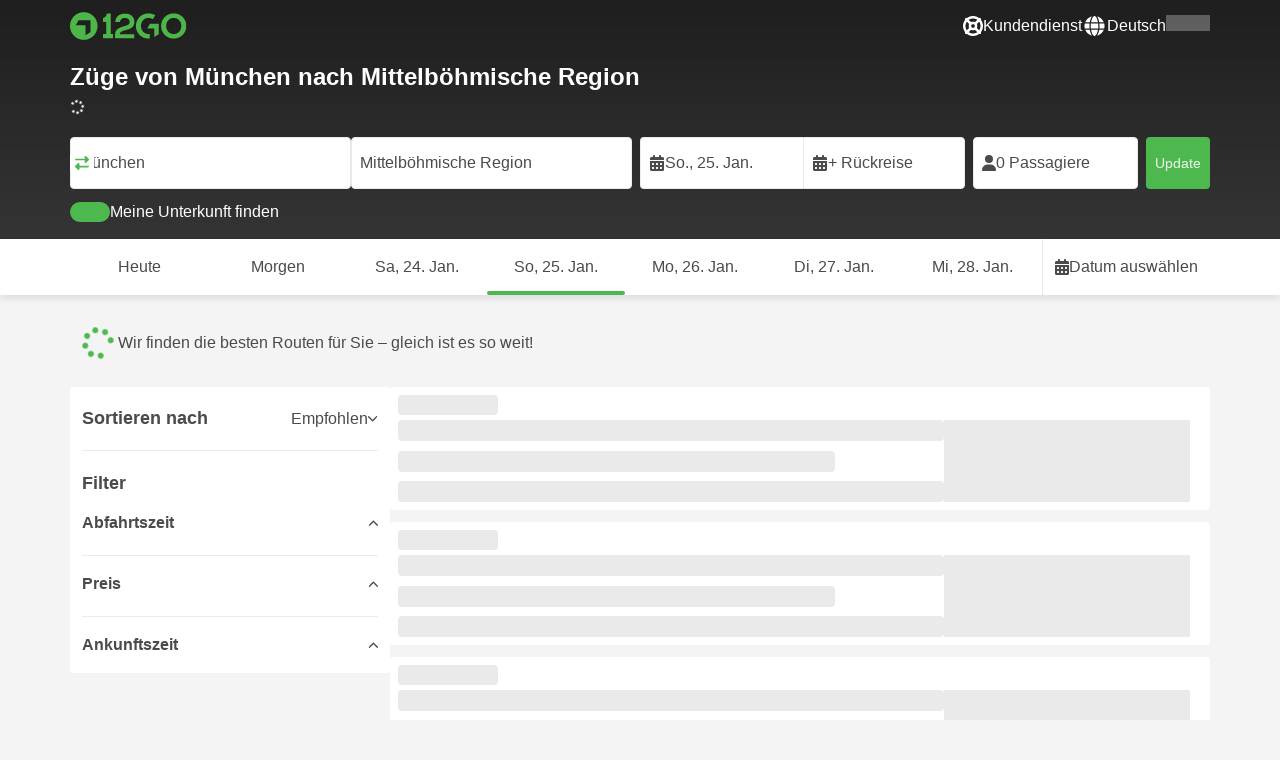

--- FILE ---
content_type: text/html; charset=UTF-8
request_url: https://12go.asia/de/train/munich/central-bohemian
body_size: 1844
content:
<!DOCTYPE html>
<html lang="en">
<head>
    <meta charset="utf-8">
    <meta name="viewport" content="width=device-width, initial-scale=1">
    <title></title>
    <style>
        body {
            font-family: "Arial";
        }
    </style>
    <script type="text/javascript">
    window.awsWafCookieDomainList = [];
    window.gokuProps = {
"key":"AQIDAHjcYu/GjX+QlghicBgQ/7bFaQZ+m5FKCMDnO+vTbNg96AGKTEqNSd5KCA/qnrOzNOZbAAAAfjB8BgkqhkiG9w0BBwagbzBtAgEAMGgGCSqGSIb3DQEHATAeBglghkgBZQMEAS4wEQQMSoWcImjYUg/R41sXAgEQgDs9np5CCzRDzvB4yfmbPZT5kVeyspSxEJL9aKQRIta1lBmBKNnDehQtdms7hrqGmnJNt8dhZHV2FvqBFA==",
          "iv":"CgAEixFW9QAAAjp7",
          "context":"Ljz7e+cXmvXeox0TObxS4WqqEFzXbbSdd3LYS9HCSHHuyvBwep0ebnmgAkqNDp+qcXT5KtLGDmVPNoV2srl0pZ/1QH5qHlLnp5k5XiBJNfCLGYvHAhvzy9bvkkFUck660oPMdeWlIoMPMaEYkyrymR4ngyr/bgsP30LOgF+QUrvRwwdr23zSaWBdLrHrTegbDDAF4mRCGovScQj5XCZbe7w8wHq9sL0zI35bPKYQl7CSvaeyqqszE4ThvEI0buvDzH90F3+qsiq+8LT2AlBMODsbMBuS5fPd5EGe2f0BzDVjWeN1sO16p68/IPSwQnc8EatkvxPn6K1gNTikFSRvML35O5+C6awhSh0p/hGD"
};
    </script>
    <script src="https://2f9f4c1440ea.430874dc.ap-southeast-1.token.awswaf.com/2f9f4c1440ea/ea273244be9d/df03f2a08b93/challenge.js"></script>
</head>
<body>
    <div id="challenge-container"></div>
    <script type="text/javascript">
        AwsWafIntegration.saveReferrer();
        AwsWafIntegration.checkForceRefresh().then((forceRefresh) => {
            if (forceRefresh) {
                AwsWafIntegration.forceRefreshToken().then(() => {
                    window.location.reload(true);
                });
            } else {
                AwsWafIntegration.getToken().then(() => {
                    window.location.reload(true);
                });
            }
        });
    </script>
    <noscript>
        <h1>JavaScript is disabled</h1>
        In order to continue, we need to verify that you're not a robot.
        This requires JavaScript. Enable JavaScript and then reload the page.
    </noscript>
</body>
</html>

--- FILE ---
content_type: text/html;charset=utf-8
request_url: https://12go.asia/de/train/munich/central-bohemian
body_size: 150657
content:
<!DOCTYPE html><html  lang="de" dir="ltr"><head><meta charset="utf-8">
<meta name="viewport" content="width=device-width, initial-scale=1">
<title>Züge von München nach Mittelböhmische Region ab EUR 21. Jan. 2026</title>
<link rel="preconnect" href="https://cdn5.onetwogo.com">
<link rel="preconnect" href="https://cdn1.onetwogo.com">
<link rel="preconnect" href="https://i.12go.com">
<link rel="preconnect" href="https://img.12go.com">
<link rel="preconnect" href="https://data.12go.com">
<link rel="preconnect" href="https://www.googletagmanager.com">
<link rel="preconnect" href="https://accounts.google.com">
<style type="text/css">:root {
    --old-logo-12go: url("data:image/svg+xml,%3Csvg width='64' height='45' viewBox='0 0 64 45' fill='none' xmlns='http://www.w3.org/2000/svg'%3E%3Cpath d='M52.5435 21.9047H39.5411L39.5009 27.2451C39.5009 27.2451 43.0975 27.2298 44.7506 27.3481C43.4612 28.6853 41.6688 29.5834 40.0464 29.8165C37.0946 30.2402 34.6256 29.2343 32.6254 26.9978L28.1905 31.0212C28.6016 31.6297 29.0844 32.0767 29.5719 32.5281C29.8504 32.786 30.1305 33.0453 30.3997 33.337H24.2987C24.7048 32.9703 25.0942 32.6198 25.4718 32.28C26.292 31.5419 27.0562 30.8541 27.8138 30.1597C28.3266 29.6897 28.8467 29.2274 29.3668 28.7652C31.1486 27.1817 32.9302 25.5983 34.4154 23.7022C36.5479 20.9806 37.6519 17.9631 37.2492 14.4793C36.8466 10.9956 35.3317 8.20762 32.2452 6.37345C29.6157 4.81855 26.7771 4.51561 23.8512 5.02208C21.4347 5.41946 19.2489 6.69505 17.7113 8.60522V17.272C17.9649 17.272 18.209 17.2735 18.4467 17.275C18.904 17.2778 19.3378 17.2805 19.7705 17.272C20.2086 17.2602 21.2477 17.2945 21.2477 17.2945C21.2477 17.2945 21.3197 16.0058 21.3657 15.4354C21.4401 14.5681 21.7542 13.7894 22.1923 13.0522C23.2786 11.2062 25.3378 10.3909 27.6509 10.8843C29.4858 11.2748 30.7976 12.838 31.0361 14.9077C31.3006 17.1963 30.5933 19.1736 28.9769 20.7616C27.3296 22.379 25.6439 23.9571 23.9583 25.5352C23.2636 26.1855 22.5689 26.8359 21.877 27.4889C20.9303 28.3826 19.9821 29.2743 19.0644 30.1371C18.6006 30.5732 18.1447 31.002 17.7007 31.42V39.2406H37.2929V33.7689L38.9649 33.7381C38.9649 33.7381 38.9165 35.3238 38.9649 36.1048C46.7885 36.5332 53.6121 28.5811 52.5435 21.9047Z' fill='%234DB84D'/%3E%3Cpath d='M10.1179 0.0568002C10.1179 0.0568002 9.72233 3.97365 7.55682 6.6397C5.8034 8.78983 2.67323 9.95304 0 10.2169V15.8697H8.50143C8.50143 15.8697 8.56637 42.6983 8.58054 44.2828H16.2058V0L10.1179 0.0568002Z' fill='%234DB84D'/%3E%3Cpath d='M60.9044 14.8047C58.2359 12.2842 53.0123 11.8463 50.8869 12.9113C51.6657 13.9829 52.4092 15.4293 53.0629 16.7009C53.1663 16.902 53.2678 17.0995 53.3665 17.2897C57.0269 17.053 59.1522 19.3014 59.1522 21.8941C59.1522 24.9932 57.263 27.1114 53.2579 26.9729C52.5825 28.4071 51.8008 29.8449 50.6756 31.201C54.5048 32.9949 59.8701 31.6471 62.456 27.5847C65.0217 23.5614 64.3121 18.0222 60.9044 14.8047Z' fill='%234DB84D'/%3E%3Cpath d='M51.8988 17.7063H45.3917C43.8296 15.4237 41.6806 14.2131 38.7252 14.3374C38.43 12.2014 37.3791 10.2158 36.1488 8.53309C41.3323 6.73205 50.0639 10.3649 51.8988 17.7063Z' fill='%234DB84D'/%3E%3C/svg%3E%0A");
    --logo-12go: url('data:image/svg+xml,%3Csvg%20width%3D%22118%22%20height%3D%2228%22%20viewBox%3D%220%200%20118%2028%22%20fill%3D%22none%22%20xmlns%3D%22http%3A%2F%2Fwww.w3.org%2F2000%2Fsvg%22%3E%3Cg%20clip-path%3D%22url(%23clip0_2144_2235)%22%3E%3Cpath%20d%3D%22M41.1739%2021.8928V1.75064C41.1739%201.61064%2041.0603%201.49609%2040.9215%201.49609H37.2775C37.1437%201.49609%2037.0377%201.603%2037.0251%201.73791C36.8737%203.71573%2035.4453%205.32955%2033.5703%205.74955C33.4542%205.775%2033.3684%205.87682%2033.3684%205.999V9.64409C33.3684%209.78409%2033.4819%209.89864%2033.6207%209.89864H36.2579C36.3967%209.89864%2036.5103%2010.0132%2036.5103%2010.1532V21.8954C36.5103%2022.0354%2036.3967%2022.1499%2036.2579%2022.1499H33.5652C33.4264%2022.1499%2033.3129%2022.2645%2033.3129%2022.4045V26.2175C33.3129%2026.3575%2033.4264%2026.4721%2033.5652%2026.4721H43.1575C43.2963%2026.4721%2043.4098%2026.3575%2043.4098%2026.2175V22.4045C43.4098%2022.2645%2043.2963%2022.1499%2043.1575%2022.1499H41.4237C41.2849%2022.1499%2041.1714%2022.0354%2041.1714%2021.8954L41.1739%2021.8928Z%22%20fill%3D%22%234CB748%22%2F%3E%3Cpath%20d%3D%22M55.4975%2018.2863L56.9132%2017.8918C60.2923%2016.9474%2064.9206%2015.6518%2064.9206%209.84052C64.9206%204.70888%2061.3194%201.52197%2055.5227%201.52197C49.726%201.52197%2046.0592%204.59943%2045.5999%209.63179C45.5873%209.77943%2045.7059%209.90924%2045.8523%209.90924L50.0793%209.90415C50.203%209.90415%2050.3039%209.81252%2050.3266%209.69034C50.7455%207.28488%2052.5777%205.83397%2055.3158%205.83397C58.2129%205.83397%2060.2368%207.48088%2060.2368%209.84052C60.2368%2012.4878%2057.8268%2013.2234%2054.7757%2014.1576L53.7663%2014.4682C50.2534%2015.5474%2045.4409%2017.0238%2045.4409%2022.9292V26.2154C45.4409%2026.3554%2045.5545%2026.47%2045.6933%2026.47H64.59C64.7288%2026.47%2064.8424%2026.3554%2064.8424%2026.2154V22.4558C64.8424%2022.3158%2064.7288%2022.2012%2064.59%2022.2012H50.4351C50.2736%2022.2012%2050.1525%2022.0485%2050.1878%2021.8882C50.6774%2019.6278%2053.2313%2018.9176%2055.4975%2018.2863Z%22%20fill%3D%22%234CB748%22%2F%3E%3Cpath%20d%3D%22M104.592%201.26794C97.3294%201.26794%2091.8531%206.81958%2091.8531%2014.181V14.2141C91.8531%2017.4265%2093.1503%2020.5981%2095.4114%2022.917C97.7912%2025.3581%20101.039%2026.7021%20104.559%2026.7021C111.739%2026.7021%20117.362%2021.1149%20117.362%2013.985C117.362%206.85522%20111.752%201.26794%20104.592%201.26794ZM112.269%2014.0181C112.269%2018.017%20109.422%2022.1534%20104.658%2022.1534C100.264%2022.1534%2096.9483%2018.6407%2096.9483%2013.985V13.9519C96.9483%2010.0065%2099.6385%205.81413%20104.625%205.81413C109.612%205.81413%20112.269%209.98358%20112.269%2014.0156V14.0181Z%22%20fill%3D%22%234CB748%22%2F%3E%3Cpath%20d%3D%22M89.3475%2011.842H80.7395C80.6512%2011.842%2080.5704%2011.8879%2080.525%2011.9642L78.0544%2016.0395C77.9509%2016.21%2078.0721%2016.4264%2078.2689%2016.4264H84.8101C84.9489%2016.4264%2085.0625%2016.541%2085.0625%2016.681L85.0549%2024.6253C85.0549%2024.8264%2085.2744%2024.9486%2085.441%2024.8417L89.4813%2022.2784C89.5545%2022.2326%2089.5999%2022.1511%2089.5999%2022.062V12.0966C89.5999%2011.9566%2089.4863%2011.842%2089.3475%2011.842Z%22%20fill%3D%22%234CB748%22%2F%3E%3Cpath%20d%3D%22M85.7876%203.03099C83.8773%201.91099%2081.6363%201.26953%2079.2136%201.26953C71.9507%201.26953%2066.4745%206.82117%2066.4745%2014.1826V14.2157C66.4745%2017.4281%2067.7716%2020.5997%2070.0328%2022.9186C73.5784%2026.5535%2077.9216%2026.8183%2080.208%2026.6579C80.3392%2026.6477%2080.4401%2026.5357%2080.4401%2026.4033V22.3688C80.4401%2022.2161%2080.3089%2022.1015%2080.16%2022.1168C76.0011%2022.5317%2071.5696%2019.4797%2071.5696%2013.9841V13.951C71.5696%2010.0055%2074.2598%205.81571%2079.2465%205.81571C80.8212%205.81571%2082.1839%206.2688%2083.3095%207.01717C83.4281%207.09608%2083.5896%207.06553%2083.6653%206.94335L85.8734%203.38735C85.9491%203.26517%2085.9113%203.10226%2085.7876%203.03099Z%22%20fill%3D%22%234CB748%22%2F%3E%3Cpath%20fill-rule%3D%22evenodd%22%20clip-rule%3D%22evenodd%22%20d%3D%22M13.8798%200C21.5454%200%2027.7597%206.26801%2027.7597%2014C27.7597%2021.732%2021.5454%2028%2013.8798%2028C6.21421%2028%200%2021.732%200%2014C0%206.26801%206.21421%200%2013.8798%200ZM20.5571%2020.263V8.17969H8.75167L5.86719%2013.1331H15.6411L15.6335%2023.2997L20.5571%2020.263Z%22%20fill%3D%22%234CB748%22%2F%3E%3C%2Fg%3E%3Cdefs%3E%3CclipPath%20id%3D%22clip0_2144_2235%22%3E%3Crect%20width%3D%22117.6%22%20height%3D%2228%22%20fill%3D%22white%22%2F%3E%3C%2FclipPath%3E%3C%2Fdefs%3E%3C%2Fsvg%3E');
   
    --border-radius-base: 4px;
    --header-height: 52px;
    --header-background: var(--black);
    --header-background-alpha: linear-gradient(180deg, rgba(0, 0, 0, 0.8) 0%, rgba(0, 0, 0, 0) 100%);
    --header-color: #fff;

    --brand-primary: #4DB84D;
    --brand-primary-black: #073D07;
    --brand-primary-darker: #3a8a3a;
    --brand-primary-lighter: #9dce9d;
    --brand-primary-murk: #178743;
    --brand-primary-murkest: #126a36;
    --brand-primary-faded: #edf8ed;

    --brand-promotion: #BE4CBE;
    --brand-promotion-darker: #8F398F;
    --brand-promotion-light: #EAD2EA;
    --brand-promotion-lighter: #D29ED2;
    --brand-promotion-faded: #F9EDF9;

    --brand-urgent: #F66F1B;
    --brand-urgent-faded: #FEF1E8;

    --brand-highlight: #0DA1E0;
    --brand-highlight-faded: #E2F4FB;

    --brand-white: #FFF;
    --brand-white-shaded: #7e7e7e;

    --brand-navy: #1C2B39 ;
    
    --brand-black: #4b4b4b;
    --brand-black-darker: #404040;
    --brand-black-faded: rgba(75, 75, 75, 0.5);

    --white: #fff;

    --black: #323232;
    --black-faded: rgba(50, 50, 50, 0.5);

    --brand-gray: #eaeaea;
    --brand-gray-black: #7c7b7b;
    --brand-gray-dark: #808184;
    --brand-gray-darker: #A0A0A0;
    --brand-gray-lighter: #f4f4f4;
    --brand-gray-icon: #DCDCE5;

    --brand-attention: #FF9900;
    --brand-attention-black: #3D2C07;
    --brand-attention-darker: #58461F;
    --brand-attention-lighter: #F4D287;
    --brand-attention-faded: #FFEFCB;
    --brand-attention-darker: #58461F;

    --brand-warning: #CFD441;
    --brand-warning-black: #3B3D07;
    --brand-warning-darker: #686A20;
    --brand-warning-lighter: #E7E9A0;
    --brand-warning-faded: #F9FAE8;

    --brand-danger: #B84D4D;
    --brand-danger-black: #3D0707;
    --brand-danger-darker: #A64545;
    --brand-danger-lighter: #CE9D9D;
    --brand-danger-faded: #F6EAEA;

    --brand-info: #4D94B8;
    --brand-info-black: #072B3D;
    --brand-info-darker: #366881;
    --brand-info-lighter: #94BFD4;
    --brand-info-faded: #EAF2F6;

    --brand-paypal: #0da1e0;
    --brand-paypal-lighter: #15b0f1;

    --brand-google-paybutton: #000;

    --btn-contained-color: var(--brand-primary);
    --btn-contained-bg: var(--white);
    --btn-contained-bg-dark: transparent;
    --btn-contained-bg-darker: transparent;
    --btn-contained-border: transparent;
    --btn-contained-border-dark: transparent;
    --btn-contained-border-darker: transparent;

    --btn-default-color: var(--brand-black);
    --btn-default-bg: var(--white);
    --btn-default-bg-dark: var(--brand-gray-lighter);
    --btn-default-bg-darker: var(--brand-gray-lighter);
    --btn-default-border: var(--brand-gray);
    --btn-default-border-dark: var(--brand-gray);
    --btn-default-border-darker: var(--brand-gray-darker);

    --btn-secondary-color: var(--brand-black);
    --btn-secondary-bg: var(--brand-gray-lighter);
    --btn-secondary-bg-dark: var(--brand-gray);
    --btn-secondary-bg-darker: var(--brand-gray);
    --btn-secondary-border: transparent;
    --btn-secondary-border-dark: transparent;
    --btn-secondary-border-darker: transparent;

    --btn-primary-color: var(--brand-primary-faded);
    --btn-primary-bg: var(--brand-primary);
    --btn-primary-bg-dark: var(--brand-primary-darker);
    --btn-primary-bg-darker: var(--brand-primary-darker);
    --btn-primary-border: transparent;
    --btn-primary-border-dark: transparent;
    --btn-primary-border-darker: transparent;

    --btn-success-color: var(--brand-primary);
    --btn-success-bg: var(--brand-primary-faded);
    --btn-success-bg-dark: var(--brand-primary-lighter);
    --btn-success-bg-darker: var(--brand-lighter);
    --btn-success-border: var(--brand-primary-lighter);
    --btn-success-border-dark: var(--brand-primary);
    --btn-success-border-darker: var(--brand-primary);

    --btn-info-color: var(--brand-info-faded);
    --btn-info-bg: var(--brand-info);
    --btn-info-bg-dark: var(--brand-info-darker);
    --btn-info-bg-darker: var(--brand-darker);
    --btn-info-border: transparent;
    --btn-info-border-dark: transparent;
    --btn-info-border-darker: transparent;

    --btn-warning-color: var(--brand-warning-darker);
    --btn-warning-bg: var(--brand-warning-faded);
    --btn-warning-bg-dark: var(--brand-warning-lighter);
    --btn-warning-bg-darker: var(--brand-warning-lighter);
    --btn-warning-border: var(--brand-warning-lighter);
    --btn-warning-border-dark: var(--brand-warning);
    --btn-warning-border-darker: var(--brand-warning);

    --btn-danger-color: var(--brand-danger-faded);
    --btn-danger-bg: var(--brand-danger);
    --btn-danger-bg-dark: var(--brand-danger-darker);
    --btn-danger-bg-darker: var(--brand-danger-darker);
    --btn-danger-border: transparent;
    --btn-danger-border-dark: transparent;
    --btn-danger-border-darker: transparent;

    --btn-danger-ghost-color: var(--brand-danger-darker);
    --btn-danger-ghost-bg: transparent;
    --btn-danger-ghost-bg-dark: var(--brand-gray-lighter);
    --btn-danger-ghost-bg-darker: transparent;
    --btn-danger-ghost-border: transparent;
    --btn-danger-ghost-border-dark: transparent;
    --btn-danger-ghost-border-darker: transparent;

    --state-default-text: var(--brand-black);
    --state-default-bg: var(--brand-gray-lighter);
    --state-default-border: var(--brand-gray);

    --state-success-text: var(--brand-primary-black);
    --state-success-bg: var(--brand-primary-faded);
    --state-success-border: var(--brand-primary-lighter);

    --state-info-text: var(--brand-info-black);
    --state-info-bg:  var(--brand-info-faded);
    --state-info-border:  var(--brand-info-lighter);

    --state-warning-text: var(--brand-warning-black);
    --state-warning-bg: var(--brand-warning-faded);
    --state-warning-border: var(--brand-warning-lighter);

    --state-danger-text: var(--brand-danger-black);
    --state-danger-bg: var(--brand-danger-faded);
    --state-danger-border: var(--brand-danger-lighter);

    --alert-success-bg: var(--state-success-bg);
    --alert-success-text: var(--state-success-text);
    --alert-success-border: var(--state-success-border);

    --alert-info-bg: var(--state-info-bg);
    --alert-info-text: var(--state-info-text);
    --alert-info-border: var(--state-info-border);

    --alert-warning-bg: var(--state-warning-bg);
    --alert-warning-text: var(--state-warning-text);
    --alert-warning-border: var(--state-warning-border);

    --alert-danger-bg: var(--state-danger-bg);
    --alert-danger-text: var(--state-danger-text);
    --alert-danger-border: var(--state-danger-border);

    --alert-basic-bg: var(--state-default-bg);
    --alert-basic-text: var(--state-default-text);
    --alert-basic-border: var(--state-default-border);

    --body-bg: #f4f4f4;
    --text-color: var(--brand-black);
    --text-faded-color: var(--brand-gray-black);
    --link-color: var(--brand-primary);
    --link-hover-color: var(--brand-primary-darker);

    --box-shadow-base: 0px 5px 8px rgba(0, 0, 0, 0.04);
    --box-shadow-2: var(--box-shadow-base), 0px 1px 3px rgba(75, 75, 75, 0.2), 0px 3px 6px 0px rgba(75, 75, 75, 0.2);

    --box-shadow-trip: var(--box-shadow-base);
    --box-shadow-trip-hover: var(--box-shadow-2);

    --loader-color: var(--brand-primary);
    
    --font-family-base: system, -apple-system, BlinkMacSystemFont, "Segoe UI", "Roboto", "Oxygen", "Ubuntu", "Cantarell", "Fira Sans", "Droid Sans", "Helvetica Neue", sans-serif;
}
</style>
<meta name="application-name" content="12Go">
<meta name="apple-mobile-web-app-title" content="12Go">
<meta httpEquiv="X-UA-Compatible" content="IE=edge,chrome=1">
<meta name="theme-color" content="#35aa47">
<meta name="msapplication-config" content="//cdn1.onetwogo.com/images/browserconfig.xml">
<meta name="msapplication-TileImage" content="//cdn1.onetwogo.com/images/mstile-144x144.png">
<meta name="msapplication-TileColor" content="#35aa47">
<meta name="author" content="12go">
<meta name="baidu-site-verification" content="code-iOGhqYqv3M">
<meta name="msvalidate.01" content="3B6903ED1DA495ABAA3E692A268DFFC7">
<meta name="msvalidate.01" content="CD1EFED6C760B90264AAED2588D40C06">
<meta property="og:type" content="website">
<link rel="mask-icon" href="//cdn1.onetwogo.com/images/safari-pinned-tab.svg" color="#006f00">
<link rel="manifest" href="/de/manifest.webmanifest">
<link rel="apple-touch-icon" href="//cdn1.onetwogo.com/images/apple-touch-icon.png">
<link rel="icon" type="image/png" href="//cdn1.onetwogo.com/images/favicon-16x16.png" sizes="16x16">
<link rel="icon" type="image/png" href="//cdn1.onetwogo.com/images/favicon-32x32.png" sizes="32x32">
<link rel="icon" type="image/png" href="//cdn1.onetwogo.com/images/favicon-96x96.png" sizes="96x96">
<link rel="apple-touch-icon-precomposed" href="//cdn1.onetwogo.com/images/apple-touch-icon-precomposed.png">
<link rel="apple-touch-icon" sizes="152x152" href="//cdn1.onetwogo.com/images/apple-touch-icon-152x152.png">
<link rel="apple-touch-icon" sizes="144x144" href="//cdn1.onetwogo.com/images/apple-touch-icon-144x144.png">
<link rel="apple-touch-icon" sizes="120x120" href="//cdn1.onetwogo.com/images/apple-touch-icon-120x120.png">
<link rel="apple-touch-icon" sizes="114x114" href="//cdn1.onetwogo.com/images/apple-touch-icon-114x114.png">
<link rel="apple-touch-icon" sizes="76x76" href="//cdn1.onetwogo.com/images/apple-touch-icon-76x76.png">
<link rel="apple-touch-icon" sizes="72x72" href="//cdn1.onetwogo.com/images/apple-touch-icon-72x72.png">
<link rel="apple-touch-icon" sizes="60x60" href="//cdn1.onetwogo.com/images/apple-touch-icon-60x60.png">
<link rel="apple-touch-icon" sizes="57x57" href="//cdn1.onetwogo.com/images/apple-touch-icon-57x57.png">
<link rel="shortcut icon" href="//cdn1.onetwogo.com/images/favicon.ico">
<link rel="image_src" href="/images/12go_logo.png">
<link rel="alternate" type="application/rss+xml" title="Transit in " href="https://12go.asia/rss.xml">
<meta property="og:title" content="Züge von München nach Mittelböhmische Region ab EUR 21. Jan. 2026">
<meta name="description" content="Buchen Sie die besten Zugangebote🚆 von München nach Mittelböhmische Region. Nur bei 12Go.">
<meta name="robots" content="index,follow">
<meta property="og:image" content="https://i.12go.co/images/upload-media/3933.jpeg">
<meta property="og:image:width" content="2400">
<meta property="og:image:height" content="831">
<meta property="og:image:type" content="image/jpeg">
<link rel="canonical" href="https://12go.asia/de/train/munich/central-bohemian">
<link rel="alternate" href="https://12go.asia/ar/train/munich/central-bohemian" title="العربية" hreflang="ar">
<link rel="alternate" href="https://12go.asia/cn/train/munich/central-bohemian" title="简体中文" hreflang="zh-Hans">
<link rel="alternate" href="https://12go.asia/de/train/munich/central-bohemian" title="Deutsch" hreflang="de">
<link rel="alternate" href="https://12go.asia/el/train/munich/central-bohemian" title="Ελληνικά" hreflang="el">
<link rel="alternate" href="https://12go.asia/en/train/munich/central-bohemian" title="English" hreflang="en">
<link rel="alternate" href="https://12go.asia/es/train/munich/central-bohemian" title="Español" hreflang="es">
<link rel="alternate" href="https://12go.asia/fa/train/munich/central-bohemian" title="فارسی" hreflang="fa">
<link rel="alternate" href="https://12go.asia/fr/train/munich/central-bohemian" title="Français" hreflang="fr">
<link rel="alternate" href="https://12go.asia/hr/train/munich/central-bohemian" title="Hrvatski" hreflang="hr">
<link rel="alternate" href="https://12go.asia/in/train/munich/central-bohemian" title="Indonesia" hreflang="id">
<link rel="alternate" href="https://12go.asia/it/train/munich/central-bohemian" title="Italiano" hreflang="it">
<link rel="alternate" href="https://12go.asia/jp/train/munich/central-bohemian" title="日本語" hreflang="ja">
<link rel="alternate" href="https://12go.asia/ko/train/munich/central-bohemian" title="한국어" hreflang="ko">
<link rel="alternate" href="https://12go.asia/ms/train/munich/central-bohemian" title="Melayu" hreflang="ms">
<link rel="alternate" href="https://12go.asia/nl/train/munich/central-bohemian" title="Nederlands" hreflang="nl">
<link rel="alternate" href="https://12go.asia/pl/train/munich/central-bohemian" title="Polski" hreflang="pl">
<link rel="alternate" href="https://12go.asia/pt/train/munich/central-bohemian" title="Português" hreflang="pt">
<link rel="alternate" href="https://12go.asia/ru/train/munich/central-bohemian" title="Русский" hreflang="ru">
<link rel="alternate" href="https://12go.asia/sv/train/munich/central-bohemian" title="Svenska" hreflang="sv">
<link rel="alternate" href="https://12go.asia/th/train/munich/central-bohemian" title="ภาษาไทย" hreflang="th">
<link rel="alternate" href="https://12go.asia/tr/train/munich/central-bohemian" title="Türkçe" hreflang="tr">
<link rel="alternate" href="https://12go.asia/uk/train/munich/central-bohemian" title="Українська" hreflang="uk">
<link rel="alternate" href="https://12go.asia/vi/train/munich/central-bohemian" title="Tiếng Việt" hreflang="vi">
<link rel="alternate" href="https://12go.asia/zh/train/munich/central-bohemian" title="繁體中文" hreflang="zh-Hant">
<style>:host,:root{--fa-font-solid:normal 900 1em/1 "Font Awesome 6 Solid";--fa-font-regular:normal 400 1em/1 "Font Awesome 6 Regular";--fa-font-light:normal 300 1em/1 "Font Awesome 6 Light";--fa-font-thin:normal 100 1em/1 "Font Awesome 6 Thin";--fa-font-duotone:normal 900 1em/1 "Font Awesome 6 Duotone";--fa-font-sharp-solid:normal 900 1em/1 "Font Awesome 6 Sharp";--fa-font-sharp-regular:normal 400 1em/1 "Font Awesome 6 Sharp";--fa-font-sharp-light:normal 300 1em/1 "Font Awesome 6 Sharp";--fa-font-sharp-thin:normal 100 1em/1 "Font Awesome 6 Sharp";--fa-font-brands:normal 400 1em/1 "Font Awesome 6 Brands"}svg:not(:host).svg-inline--fa,svg:not(:root).svg-inline--fa{box-sizing:content-box;overflow:visible}.svg-inline--fa{display:var(--fa-display,inline-block);height:1em;overflow:visible;vertical-align:-.125em}.svg-inline--fa.fa-2xs{vertical-align:.1em}.svg-inline--fa.fa-xs{vertical-align:0}.svg-inline--fa.fa-sm{vertical-align:-.07143em}.svg-inline--fa.fa-lg{vertical-align:-.2em}.svg-inline--fa.fa-xl{vertical-align:-.25em}.svg-inline--fa.fa-2xl{vertical-align:-.3125em}.svg-inline--fa.fa-pull-left{margin-right:var(--fa-pull-margin,.3em);width:auto}.svg-inline--fa.fa-pull-right{margin-left:var(--fa-pull-margin,.3em);width:auto}.svg-inline--fa.fa-li{top:.25em;width:var(--fa-li-width,2em)}.svg-inline--fa.fa-fw{width:var(--fa-fw-width,1.25em)}.fa-layers svg.svg-inline--fa{bottom:0;left:0;margin:auto;position:absolute;right:0;top:0}.fa-layers-counter,.fa-layers-text{display:inline-block;position:absolute;text-align:center}.fa-layers{display:inline-block;height:1em;position:relative;text-align:center;vertical-align:-.125em;width:1em}.fa-layers svg.svg-inline--fa{transform-origin:center center}.fa-layers-text{left:50%;top:50%;transform:translate(-50%,-50%);transform-origin:center center}.fa-layers-counter{background-color:var(--fa-counter-background-color,#ff253a);border-radius:var(--fa-counter-border-radius,1em);box-sizing:border-box;color:var(--fa-inverse,#fff);line-height:var(--fa-counter-line-height,1);max-width:var(--fa-counter-max-width,5em);min-width:var(--fa-counter-min-width,1.5em);overflow:hidden;padding:var(--fa-counter-padding,.25em .5em);right:var(--fa-right,0);text-overflow:ellipsis;top:var(--fa-top,0);transform:scale(var(--fa-counter-scale,.25));transform-origin:top right}.fa-layers-bottom-right{bottom:var(--fa-bottom,0);right:var(--fa-right,0);top:auto;transform:scale(var(--fa-layers-scale,.25));transform-origin:bottom right}.fa-layers-bottom-left{bottom:var(--fa-bottom,0);left:var(--fa-left,0);right:auto;top:auto;transform:scale(var(--fa-layers-scale,.25));transform-origin:bottom left}.fa-layers-top-right{right:var(--fa-right,0);top:var(--fa-top,0);transform:scale(var(--fa-layers-scale,.25));transform-origin:top right}.fa-layers-top-left{left:var(--fa-left,0);right:auto;top:var(--fa-top,0);transform:scale(var(--fa-layers-scale,.25));transform-origin:top left}.fa-1x{font-size:1em}.fa-2x{font-size:2em}.fa-3x{font-size:3em}.fa-4x{font-size:4em}.fa-5x{font-size:5em}.fa-6x{font-size:6em}.fa-7x{font-size:7em}.fa-8x{font-size:8em}.fa-9x{font-size:9em}.fa-10x{font-size:10em}.fa-2xs{font-size:.625em;line-height:.1em;vertical-align:.225em}.fa-xs{font-size:.75em;line-height:.08333em;vertical-align:.125em}.fa-sm{font-size:.875em;line-height:.07143em;vertical-align:.05357em}.fa-lg{font-size:1.25em;line-height:.05em;vertical-align:-.075em}.fa-xl{font-size:1.5em;line-height:.04167em;vertical-align:-.125em}.fa-2xl{font-size:2em;line-height:.03125em;vertical-align:-.1875em}.fa-fw{text-align:center;width:1.25em}.fa-ul{list-style-type:none;margin-left:var(--fa-li-margin,2.5em);padding-left:0}.fa-ul>li{position:relative}.fa-li{left:calc(var(--fa-li-width, 2em)*-1);line-height:inherit;position:absolute;text-align:center;width:var(--fa-li-width,2em)}.fa-border{border-color:var(--fa-border-color,#eee);border-radius:var(--fa-border-radius,.1em);border-style:var(--fa-border-style,solid);border-width:var(--fa-border-width,.08em);padding:var(--fa-border-padding,.2em .25em .15em)}.fa-pull-left{float:left;margin-right:var(--fa-pull-margin,.3em)}.fa-pull-right{float:right;margin-left:var(--fa-pull-margin,.3em)}.fa-beat{animation-delay:var(--fa-animation-delay,0s);animation-direction:var(--fa-animation-direction,normal);animation-duration:var(--fa-animation-duration,1s);animation-iteration-count:var(--fa-animation-iteration-count,infinite);animation-name:fa-beat;animation-timing-function:var(--fa-animation-timing,ease-in-out)}.fa-bounce{animation-delay:var(--fa-animation-delay,0s);animation-direction:var(--fa-animation-direction,normal);animation-duration:var(--fa-animation-duration,1s);animation-iteration-count:var(--fa-animation-iteration-count,infinite);animation-name:fa-bounce;animation-timing-function:var(--fa-animation-timing,cubic-bezier(.28,.84,.42,1))}.fa-fade{animation-iteration-count:var(--fa-animation-iteration-count,infinite);animation-name:fa-fade;animation-timing-function:var(--fa-animation-timing,cubic-bezier(.4,0,.6,1))}.fa-beat-fade,.fa-fade{animation-delay:var(--fa-animation-delay,0s);animation-direction:var(--fa-animation-direction,normal);animation-duration:var(--fa-animation-duration,1s)}.fa-beat-fade{animation-iteration-count:var(--fa-animation-iteration-count,infinite);animation-name:fa-beat-fade;animation-timing-function:var(--fa-animation-timing,cubic-bezier(.4,0,.6,1))}.fa-flip{animation-delay:var(--fa-animation-delay,0s);animation-direction:var(--fa-animation-direction,normal);animation-duration:var(--fa-animation-duration,1s);animation-iteration-count:var(--fa-animation-iteration-count,infinite);animation-name:fa-flip;animation-timing-function:var(--fa-animation-timing,ease-in-out)}.fa-shake{animation-duration:var(--fa-animation-duration,1s);animation-iteration-count:var(--fa-animation-iteration-count,infinite);animation-name:fa-shake;animation-timing-function:var(--fa-animation-timing,linear)}.fa-shake,.fa-spin{animation-delay:var(--fa-animation-delay,0s);animation-direction:var(--fa-animation-direction,normal)}.fa-spin{animation-duration:var(--fa-animation-duration,2s);animation-iteration-count:var(--fa-animation-iteration-count,infinite);animation-name:fa-spin;animation-timing-function:var(--fa-animation-timing,linear)}.fa-spin-reverse{--fa-animation-direction:reverse}.fa-pulse,.fa-spin-pulse{animation-direction:var(--fa-animation-direction,normal);animation-duration:var(--fa-animation-duration,1s);animation-iteration-count:var(--fa-animation-iteration-count,infinite);animation-name:fa-spin;animation-timing-function:var(--fa-animation-timing,steps(8))}@media (prefers-reduced-motion:reduce){.fa-beat,.fa-beat-fade,.fa-bounce,.fa-fade,.fa-flip,.fa-pulse,.fa-shake,.fa-spin,.fa-spin-pulse{animation-delay:-1ms;animation-duration:1ms;animation-iteration-count:1;transition-delay:0s;transition-duration:0s}}@keyframes fa-beat{0%,90%{transform:scale(1)}45%{transform:scale(var(--fa-beat-scale,1.25))}}@keyframes fa-bounce{0%{transform:scale(1) translateY(0)}10%{transform:scale(var(--fa-bounce-start-scale-x,1.1),var(--fa-bounce-start-scale-y,.9)) translateY(0)}30%{transform:scale(var(--fa-bounce-jump-scale-x,.9),var(--fa-bounce-jump-scale-y,1.1)) translateY(var(--fa-bounce-height,-.5em))}50%{transform:scale(var(--fa-bounce-land-scale-x,1.05),var(--fa-bounce-land-scale-y,.95)) translateY(0)}57%{transform:scale(1) translateY(var(--fa-bounce-rebound,-.125em))}64%{transform:scale(1) translateY(0)}to{transform:scale(1) translateY(0)}}@keyframes fa-fade{50%{opacity:var(--fa-fade-opacity,.4)}}@keyframes fa-beat-fade{0%,to{opacity:var(--fa-beat-fade-opacity,.4);transform:scale(1)}50%{opacity:1;transform:scale(var(--fa-beat-fade-scale,1.125))}}@keyframes fa-flip{50%{transform:rotate3d(var(--fa-flip-x,0),var(--fa-flip-y,1),var(--fa-flip-z,0),var(--fa-flip-angle,-180deg))}}@keyframes fa-shake{0%{transform:rotate(-15deg)}4%{transform:rotate(15deg)}24%,8%{transform:rotate(-18deg)}12%,28%{transform:rotate(18deg)}16%{transform:rotate(-22deg)}20%{transform:rotate(22deg)}32%{transform:rotate(-12deg)}36%{transform:rotate(12deg)}40%,to{transform:rotate(0deg)}}@keyframes fa-spin{0%{transform:rotate(0deg)}to{transform:rotate(1turn)}}.fa-rotate-90{transform:rotate(90deg)}.fa-rotate-180{transform:rotate(180deg)}.fa-rotate-270{transform:rotate(270deg)}.fa-flip-horizontal{transform:scaleX(-1)}.fa-flip-vertical{transform:scaleY(-1)}.fa-flip-both,.fa-flip-horizontal.fa-flip-vertical{transform:scale(-1)}.fa-rotate-by{transform:rotate(var(--fa-rotate-angle,none))}.fa-stack{display:inline-block;height:2em;position:relative;vertical-align:middle;width:2.5em}.fa-stack-1x,.fa-stack-2x{bottom:0;left:0;margin:auto;position:absolute;right:0;top:0;z-index:var(--fa-stack-z-index,auto)}.svg-inline--fa.fa-stack-1x{height:1em;width:1.25em}.svg-inline--fa.fa-stack-2x{height:2em;width:2.5em}.fa-inverse{color:var(--fa-inverse,#fff)}.fa-sr-only,.fa-sr-only-focusable:not(:focus),.sr-only,.sr-only-focusable:not(:focus){height:1px;margin:-1px;overflow:hidden;padding:0;position:absolute;width:1px;clip:rect(0,0,0,0);border-width:0;white-space:nowrap}.svg-inline--fa .fa-primary{fill:var(--fa-primary-color,currentColor);opacity:var(--fa-primary-opacity,1)}.svg-inline--fa .fa-secondary{fill:var(--fa-secondary-color,currentColor)}.svg-inline--fa .fa-secondary,.svg-inline--fa.fa-swap-opacity .fa-primary{opacity:var(--fa-secondary-opacity,.4)}.svg-inline--fa.fa-swap-opacity .fa-secondary{opacity:var(--fa-primary-opacity,1)}.svg-inline--fa mask .fa-primary,.svg-inline--fa mask .fa-secondary{fill:#000}.fa-duotone.fa-inverse,.fad.fa-inverse{color:var(--fa-inverse,#fff)}</style>
<style>.text-small{color:inherit;font-size:12px;font-weight:400;line-height:1.5}@media screen and (min-width:360px){.text-small{font-size:14px}}[tooltip]{position:relative}[tooltip]:before{background:var(--brand-white-shaded);border-radius:var(--border-radius-base);box-sizing:border-box;color:inherit;color:#fff;content:attr(tooltip);display:none;font-family:var(--font-family-base);font-size:14px;font-style:normal;font-weight:400;left:50%;line-height:1.42857143;max-width:min(400px,90vw);padding:8px;position:absolute;text-align:center;top:-9px;transform:translate(-50%,-100%);width:-moz-max-content;width:max-content;z-index:2147483643}@media screen and (min-width:360px){[tooltip]:before{font-size:16px}}[tooltip]:after{border-left:10px solid transparent;border-right:10px solid transparent;border-top:10px solid var(--brand-white-shaded);content:"";display:none;height:0;left:50%;position:absolute;top:0;transform:translate(-50%,-100%);width:0}[tooltip]:hover:after,[tooltip]:hover:before{display:block}[tooltip][tooltip-left]:before{transform:translate(calc(-100% + 20px),-100%)}[tooltip][tooltip-right]:before{transform:translate(-20px,-100%)}[tooltip][tooltip-bottom]:before{bottom:-9px;top:auto;transform:translate(-20px,100%)}[tooltip][tooltip-bottom]:after{border-bottom:10px solid var(--brand-white-shaded);border-left:10px solid transparent;border-right:10px solid transparent;border-top:none;bottom:0;top:auto;transform:translate(-50%,100%)}[tooltip][left][tooltip-bottom]:before{transform:translate(calc(-100% + 20px),100%)}@media screen and (max-width:1199px){[tooltip][tooltip-md-left]:before{transform:translate(calc(-100% + 20px),-100%)}[tooltip][tooltip-md-right]:before{transform:translate(-20px,-100%)}}@media screen and (max-width:991px){[tooltip][tooltip-sm-left]:before{transform:translate(calc(-100% + 20px),-100%)}[tooltip][tooltip-sm-right]:before{transform:translate(-20px,-100%)}}@media screen and (max-width:767px){[tooltip][tooltip-xs-left]:before{transform:translate(calc(-100% + 20px),-100%)}[tooltip][tooltip-xs-right]:before{transform:translate(-20px,-100%)}}[lastMinuteCarouselFeature] [tooltip]:after{z-index:2147483643}[lastMinuteCarouselFeature][dir=rtl] [tooltip][tooltip-left]:before{transform:translate(-20px,-100%)}[lastMinuteCarouselFeature][dir=rtl] [tooltip][tooltip-right]:before{transform:translate(calc(-100% + 20px),-100%)}</style>
<style>@keyframes ac_rotation-09743db6{0%{transform:rotate(0)}to{transform:rotate(1turn)}}@keyframes pop-09743db6{0%{transform:scale(1)}50%{transform:scale(.5)}to{transform:scale(1)}}.loader[data-v-09743db6]{align-items:center;background:hsla(0,0%,7%,.9);bottom:0;color:var(--loader-color);display:flex;flex-direction:column;justify-content:center;left:0;position:fixed;right:0;top:0;z-index:2147483646}.loader .icon[data-v-09743db6]{transform:rotate(45deg)}.loader-content[data-v-09743db6]{text-align:center}.loader-content .title[data-v-09743db6]{font-size:24px;font-weight:700;margin-bottom:16px}.loader-content .description[data-v-09743db6]{font-size:14px;margin-bottom:40px}.loader-content .spinner[data-v-09743db6]{color:var(--loader-color);height:150px;position:relative;text-align:right;width:150px}.loader-content .spinner .line[data-v-09743db6]{animation:ac_rotation-09743db6 1.5s linear infinite;border:2px dotted transparent;border-radius:50%;border-top:2px dotted var(--loader-color);height:100%;left:0;margin:auto;position:absolute;right:0;width:100%}.loader-content .spinner .line[data-v-09743db6]:first-child{padding:18px 5px 0 0}.loader-content .spinner .line:first-child svg[data-v-09743db6]{transform:rotate(45deg)}.loader-content .spinner .line[data-v-09743db6]:nth-child(2){animation:ac_rotation-09743db6 2s linear infinite;height:110px;padding:9px 7px 0 0;top:20px;width:110px}.loader-content .spinner .line:nth-child(2) svg[data-v-09743db6]{transform:rotate(63deg)}.loader-content .spinner .line[data-v-09743db6]:nth-child(3){animation:ac_rotation-09743db6 2.5s linear infinite;height:70px;top:40px;width:70px}.loader-content .spinner .line:nth-child(3) svg[data-v-09743db6]{transform:rotate(70deg)}.loader-content .spinner .logo[data-v-09743db6]{left:0;margin:auto;position:absolute;right:0;top:50%;transform:translateY(-50%);width:40px}.loader-content .spinner .dot[data-v-09743db6]{animation:pop-09743db6 1.5s linear infinite;background:var(--loader-color);border-radius:100%;height:10px;left:0;margin:auto;position:absolute;right:0;top:calc(50% - 5px);width:10px}</style>
<style>.vue-info-card-default[data-v-78299a76]{background:#fff;border-left:3px solid var(--brand-gray-darker);border-radius:var(--border-radius-base);box-shadow:var(--box-shadow-base);padding:8px 8px 4px 9px}.vue-info-card-default.success[data-v-78299a76]{border-color:var(--brand-primary)}.vue-info-card-default.info[data-v-78299a76]{border-color:var(--brand-info)}.vue-info-card-default.warning[data-v-78299a76]{border-color:var(--brand-attention)}.vue-info-card-default.danger[data-v-78299a76]{border-color:var(--brand-danger)}.vue-info-card-default.promotion[data-v-78299a76]{border-color:var(--brand-promotion,#be4cbe)}.vue-info-card-default.basic[data-v-78299a76]{border-color:var(--brand-gray)}@media only screen and (min-width:992px){.vue-info-card-default[data-v-78299a76]{padding-left:13px}.vue-info-card-default.collapsible[data-v-78299a76]{cursor:pointer}}.vue-info-card-flat[data-v-78299a76]{background:var(--brand-gray-lighter);border-radius:var(--border-radius-base);font-size:12px;padding:11px 11px 7px}@media screen and (min-width:360px){.vue-info-card-flat[data-v-78299a76]{font-size:14px}}.vue-info-card-flat.success[data-v-78299a76]{background-color:var(--alert-success-bg);border-color:var(--alert-success-border)}.vue-info-card-flat.info[data-v-78299a76]{background-color:var(--alert-info-bg);border-color:var(--alert-info-border)}.vue-info-card-flat.warning[data-v-78299a76]{background-color:var(--alert-warning-bg);border-color:var(--alert-warning-border)}.vue-info-card-flat.danger[data-v-78299a76]{background-color:var(--alert-danger-bg);border-color:var(--alert-danger-border)}.vue-info-card-flat.promotion[data-v-78299a76]{background-color:var(--brand-promotion-faded,#f9edf9);border-color:var(--brand-promotion-lighter,#d29ed2)}.vue-info-card-flat.basic[data-v-78299a76]{background-color:var(--alert-basic-bg);border-color:var(--alert-basic-border)}@media only screen and (min-width:992px){.vue-info-card-flat.collapsible[data-v-78299a76]{cursor:pointer}}</style>
<style>.notifications[data-v-70fcf9ef]{display:flex;flex-direction:column;left:50%;position:fixed;text-align:center;top:0;transform:translateX(-50%);z-index:2147483644}.notifications-item[data-v-70fcf9ef]{align-self:center;margin-top:10px;transition:all .3s ease-in,margin 0s}.notifications-item[data-v-70fcf9ef]:last-child{position:static}.slide[data-v-70fcf9ef]{position:relative}.slide-enter-from[data-v-70fcf9ef],.slide-leave-to[data-v-70fcf9ef]{opacity:0;transform:translateY(-8px)}.slide-enter-to[data-v-70fcf9ef],.slide-leave-from[data-v-70fcf9ef]{transform:translateY(0)}.slide-leave-active[data-v-70fcf9ef]{position:absolute}</style>
<style>.text-small{color:inherit;font-size:12px;font-weight:400;line-height:1.5}@media screen and (min-width:360px){.text-small{font-size:14px}}.btn{align-items:center;background-image:none;border:1px solid transparent;border-radius:var(--border-radius-base);cursor:pointer;display:inline-flex;font-size:14px;font-weight:400;gap:8px;justify-content:center;line-height:1.3333333;margin-bottom:0;padding:10px 24px;text-align:center;touch-action:manipulation;transition:background-color .1s ease-in-out;vertical-align:middle;white-space:nowrap}.btn.btn-wrap{white-space:normal}.btn.focus,.btn:focus{color:var(--btn-default-color);text-decoration:none}@media (any-hover:hover){.btn:hover{color:var(--btn-default-color);text-decoration:none}}.btn.active,.btn:active{background-image:none;outline:0}.btn.disabled,.btn[disabled],fieldset[disabled] .btn{cursor:not-allowed}a.btn.disabled,fieldset[disabled] a.btn{pointer-events:none}.btn-contained{background-color:var(--btn-contained-bg);border-color:var(--btn-contained-border);color:var(--btn-contained-color)}.btn-contained.focus,.btn-contained:focus{background-color:var(--btn-contained-bg-dark);border-color:var(--btn-contained-border-darker);color:var(--btn-contained-color)}@media (any-hover:hover){.btn-contained:hover{background-color:var(--btn-contained-bg-dark);border-color:var(--btn-contained-border-dark);color:var(--btn-contained-color)}}.btn-contained.active,.btn-contained:active,.open>.dropdown-toggle.btn-contained{background-color:var(--btn-contained-bg-dark);background-image:none;border-color:var(--btn-contained-border-dark);color:var(--btn-contained-color)}.btn-contained.active.focus,.btn-contained.active:focus,.btn-contained:active.focus,.btn-contained:active:focus,.open>.dropdown-toggle.btn-contained.focus,.open>.dropdown-toggle.btn-contained:focus{background-color:var(--btn-contained-bg-darker);border-color:var(--btn-contained-border-darker);color:var(--btn-contained-color)}@media (any-hover:hover){.btn-contained.active:hover,.btn-contained:active:hover,.open>.dropdown-toggle.btn-contained:hover{background-color:var(--btn-contained-bg-darker);border-color:var(--btn-contained-border-darker);color:var(--btn-contained-color)}}.btn-contained.disabled.focus,.btn-contained.disabled:focus,.btn-contained[disabled].focus,.btn-contained[disabled]:focus,fieldset[disabled] .btn-contained.focus,fieldset[disabled] .btn-contained:focus{background-color:var(--btn-contained-bg);border-color:var(--btn-contained-border)}@media (any-hover:hover){.btn-contained.disabled:hover,.btn-contained[disabled]:hover,fieldset[disabled] .btn-contained:hover{background-color:var(--btn-contained-bg);border-color:var(--btn-contained-border)}}.btn-contained .badge{background-color:var(--btn-contained-color);color:var(--btn-contained-bg)}@media (any-hover:hover){.btn-contained:hover:not(:disabled){background-color:var(--btn-contained-bg);color:var(--brand-primary-darker)}}.btn-contained:active,.btn-contained:focus{background-color:var(--btn-contained-bg)}.btn-contained:active:focus{background-color:var(--brand-gray-lighter);color:var(--brand-primary-darker)}.btn-default{background-color:var(--btn-default-bg);border-color:var(--btn-default-border);color:var(--btn-default-color)}.btn-default.focus,.btn-default:focus{background-color:var(--btn-default-bg-dark);border-color:var(--btn-default-border-darker);color:var(--btn-default-color)}@media (any-hover:hover){.btn-default:hover{background-color:var(--btn-default-bg-dark);border-color:var(--btn-default-border-dark);color:var(--btn-default-color)}}.btn-default.active,.btn-default:active,.open>.dropdown-toggle.btn-default{background-color:var(--btn-default-bg-dark);background-image:none;border-color:var(--btn-default-border-dark);color:var(--btn-default-color)}.btn-default.active.focus,.btn-default.active:focus,.btn-default:active.focus,.btn-default:active:focus,.open>.dropdown-toggle.btn-default.focus,.open>.dropdown-toggle.btn-default:focus{background-color:var(--btn-default-bg-darker);border-color:var(--btn-default-border-darker);color:var(--btn-default-color)}@media (any-hover:hover){.btn-default.active:hover,.btn-default:active:hover,.open>.dropdown-toggle.btn-default:hover{background-color:var(--btn-default-bg-darker);border-color:var(--btn-default-border-darker);color:var(--btn-default-color)}}.btn-default.disabled.focus,.btn-default.disabled:focus,.btn-default[disabled].focus,.btn-default[disabled]:focus,fieldset[disabled] .btn-default.focus,fieldset[disabled] .btn-default:focus{background-color:var(--btn-default-bg);border-color:var(--btn-default-border)}@media (any-hover:hover){.btn-default.disabled:hover,.btn-default[disabled]:hover,fieldset[disabled] .btn-default:hover{background-color:var(--btn-default-bg);border-color:var(--btn-default-border)}}.btn-default .badge{background-color:var(--btn-default-color);color:var(--btn-default-bg)}.btn-secondary{background-color:var(--btn-secondary-bg);border-color:var(--btn-secondary-border);color:var(--btn-secondary-color)}.btn-secondary.focus,.btn-secondary:focus{background-color:var(--btn-secondary-bg-dark);border-color:var(--btn-secondary-border-darker);color:var(--btn-secondary-color)}@media (any-hover:hover){.btn-secondary:hover{background-color:var(--btn-secondary-bg-dark);border-color:var(--btn-secondary-border-dark);color:var(--btn-secondary-color)}}.btn-secondary.active,.btn-secondary:active,.open>.dropdown-toggle.btn-secondary{background-color:var(--btn-secondary-bg-dark);background-image:none;border-color:var(--btn-secondary-border-dark);color:var(--btn-secondary-color)}.btn-secondary.active.focus,.btn-secondary.active:focus,.btn-secondary:active.focus,.btn-secondary:active:focus,.open>.dropdown-toggle.btn-secondary.focus,.open>.dropdown-toggle.btn-secondary:focus{background-color:var(--btn-secondary-bg-darker);border-color:var(--btn-secondary-border-darker);color:var(--btn-secondary-color)}@media (any-hover:hover){.btn-secondary.active:hover,.btn-secondary:active:hover,.open>.dropdown-toggle.btn-secondary:hover{background-color:var(--btn-secondary-bg-darker);border-color:var(--btn-secondary-border-darker);color:var(--btn-secondary-color)}}.btn-secondary.disabled.focus,.btn-secondary.disabled:focus,.btn-secondary[disabled].focus,.btn-secondary[disabled]:focus,fieldset[disabled] .btn-secondary.focus,fieldset[disabled] .btn-secondary:focus{background-color:var(--btn-secondary-bg);border-color:var(--btn-secondary-border)}@media (any-hover:hover){.btn-secondary.disabled:hover,.btn-secondary[disabled]:hover,fieldset[disabled] .btn-secondary:hover{background-color:var(--btn-secondary-bg);border-color:var(--btn-secondary-border)}}.btn-secondary .badge{background-color:var(--btn-secondary-color);color:var(--btn-secondary-bg)}.btn-primary{background-color:var(--btn-primary-bg);border-color:var(--btn-primary-border);color:var(--btn-primary-color)}.btn-primary.focus,.btn-primary:focus{background-color:var(--btn-primary-bg-dark);border-color:var(--btn-primary-border-darker);color:var(--btn-primary-color)}@media (any-hover:hover){.btn-primary:hover{background-color:var(--btn-primary-bg-dark);border-color:var(--btn-primary-border-dark);color:var(--btn-primary-color)}}.btn-primary.active,.btn-primary:active,.open>.dropdown-toggle.btn-primary{background-color:var(--btn-primary-bg-dark);background-image:none;border-color:var(--btn-primary-border-dark);color:var(--btn-primary-color)}.btn-primary.active.focus,.btn-primary.active:focus,.btn-primary:active.focus,.btn-primary:active:focus,.open>.dropdown-toggle.btn-primary.focus,.open>.dropdown-toggle.btn-primary:focus{background-color:var(--btn-primary-bg-darker);border-color:var(--btn-primary-border-darker);color:var(--btn-primary-color)}@media (any-hover:hover){.btn-primary.active:hover,.btn-primary:active:hover,.open>.dropdown-toggle.btn-primary:hover{background-color:var(--btn-primary-bg-darker);border-color:var(--btn-primary-border-darker);color:var(--btn-primary-color)}}.btn-primary.disabled.focus,.btn-primary.disabled:focus,.btn-primary[disabled].focus,.btn-primary[disabled]:focus,fieldset[disabled] .btn-primary.focus,fieldset[disabled] .btn-primary:focus{background-color:var(--btn-primary-bg);border-color:var(--btn-primary-border)}@media (any-hover:hover){.btn-primary.disabled:hover,.btn-primary[disabled]:hover,fieldset[disabled] .btn-primary:hover{background-color:var(--btn-primary-bg);border-color:var(--btn-primary-border)}}.btn-primary .badge{background-color:var(--btn-primary-color);color:var(--btn-primary-bg)}.btn-success{background-color:var(--btn-success-bg);border-color:var(--btn-success-border);color:var(--btn-success-color)}.btn-success.focus,.btn-success:focus{background-color:var(--btn-success-bg-dark);border-color:var(--btn-success-border-darker);color:var(--btn-success-color)}@media (any-hover:hover){.btn-success:hover{background-color:var(--btn-success-bg-dark);border-color:var(--btn-success-border-dark);color:var(--btn-success-color)}}.btn-success.active,.btn-success:active,.open>.dropdown-toggle.btn-success{background-color:var(--btn-success-bg-dark);background-image:none;border-color:var(--btn-success-border-dark);color:var(--btn-success-color)}.btn-success.active.focus,.btn-success.active:focus,.btn-success:active.focus,.btn-success:active:focus,.open>.dropdown-toggle.btn-success.focus,.open>.dropdown-toggle.btn-success:focus{background-color:var(--btn-success-bg-darker);border-color:var(--btn-success-border-darker);color:var(--btn-success-color)}@media (any-hover:hover){.btn-success.active:hover,.btn-success:active:hover,.open>.dropdown-toggle.btn-success:hover{background-color:var(--btn-success-bg-darker);border-color:var(--btn-success-border-darker);color:var(--btn-success-color)}}.btn-success.disabled.focus,.btn-success.disabled:focus,.btn-success[disabled].focus,.btn-success[disabled]:focus,fieldset[disabled] .btn-success.focus,fieldset[disabled] .btn-success:focus{background-color:var(--btn-success-bg);border-color:var(--btn-success-border)}@media (any-hover:hover){.btn-success.disabled:hover,.btn-success[disabled]:hover,fieldset[disabled] .btn-success:hover{background-color:var(--btn-success-bg);border-color:var(--btn-success-border)}}.btn-success .badge{background-color:var(--btn-success-color);color:var(--btn-success-bg)}.btn-info{background-color:var(--btn-info-bg);border-color:var(--btn-info-border);color:var(--btn-info-color)}.btn-info.focus,.btn-info:focus{background-color:var(--btn-info-bg-dark);border-color:var(--btn-info-border-darker);color:var(--btn-info-color)}@media (any-hover:hover){.btn-info:hover{background-color:var(--btn-info-bg-dark);border-color:var(--btn-info-border-dark);color:var(--btn-info-color)}}.btn-info.active,.btn-info:active,.open>.dropdown-toggle.btn-info{background-color:var(--btn-info-bg-dark);background-image:none;border-color:var(--btn-info-border-dark);color:var(--btn-info-color)}.btn-info.active.focus,.btn-info.active:focus,.btn-info:active.focus,.btn-info:active:focus,.open>.dropdown-toggle.btn-info.focus,.open>.dropdown-toggle.btn-info:focus{background-color:var(--btn-info-bg-darker);border-color:var(--btn-info-border-darker);color:var(--btn-info-color)}@media (any-hover:hover){.btn-info.active:hover,.btn-info:active:hover,.open>.dropdown-toggle.btn-info:hover{background-color:var(--btn-info-bg-darker);border-color:var(--btn-info-border-darker);color:var(--btn-info-color)}}.btn-info.disabled.focus,.btn-info.disabled:focus,.btn-info[disabled].focus,.btn-info[disabled]:focus,fieldset[disabled] .btn-info.focus,fieldset[disabled] .btn-info:focus{background-color:var(--btn-info-bg);border-color:var(--btn-info-border)}@media (any-hover:hover){.btn-info.disabled:hover,.btn-info[disabled]:hover,fieldset[disabled] .btn-info:hover{background-color:var(--btn-info-bg);border-color:var(--btn-info-border)}}.btn-info .badge{background-color:var(--btn-info-color);color:var(--btn-info-bg)}.btn-warning{background-color:var(--btn-warning-bg);border-color:var(--btn-warning-border);color:var(--btn-warning-color)}.btn-warning.focus,.btn-warning:focus{background-color:var(--btn-warning-bg-dark);border-color:var(--btn-warning-border-darker);color:var(--btn-warning-color)}@media (any-hover:hover){.btn-warning:hover{background-color:var(--btn-warning-bg-dark);border-color:var(--btn-warning-border-dark);color:var(--btn-warning-color)}}.btn-warning.active,.btn-warning:active,.open>.dropdown-toggle.btn-warning{background-color:var(--btn-warning-bg-dark);background-image:none;border-color:var(--btn-warning-border-dark);color:var(--btn-warning-color)}.btn-warning.active.focus,.btn-warning.active:focus,.btn-warning:active.focus,.btn-warning:active:focus,.open>.dropdown-toggle.btn-warning.focus,.open>.dropdown-toggle.btn-warning:focus{background-color:var(--btn-warning-bg-darker);border-color:var(--btn-warning-border-darker);color:var(--btn-warning-color)}@media (any-hover:hover){.btn-warning.active:hover,.btn-warning:active:hover,.open>.dropdown-toggle.btn-warning:hover{background-color:var(--btn-warning-bg-darker);border-color:var(--btn-warning-border-darker);color:var(--btn-warning-color)}}.btn-warning.disabled.focus,.btn-warning.disabled:focus,.btn-warning[disabled].focus,.btn-warning[disabled]:focus,fieldset[disabled] .btn-warning.focus,fieldset[disabled] .btn-warning:focus{background-color:var(--btn-warning-bg);border-color:var(--btn-warning-border)}@media (any-hover:hover){.btn-warning.disabled:hover,.btn-warning[disabled]:hover,fieldset[disabled] .btn-warning:hover{background-color:var(--btn-warning-bg);border-color:var(--btn-warning-border)}}.btn-warning .badge{background-color:var(--btn-warning-color);color:var(--btn-warning-bg)}.btn-danger{background-color:var(--btn-danger-bg);border-color:var(--btn-danger-border);color:var(--btn-danger-color)}.btn-danger.focus,.btn-danger:focus{background-color:var(--btn-danger-bg-dark);border-color:var(--btn-danger-border-darker);color:var(--btn-danger-color)}@media (any-hover:hover){.btn-danger:hover{background-color:var(--btn-danger-bg-dark);border-color:var(--btn-danger-border-dark);color:var(--btn-danger-color)}}.btn-danger.active,.btn-danger:active,.open>.dropdown-toggle.btn-danger{background-color:var(--btn-danger-bg-dark);background-image:none;border-color:var(--btn-danger-border-dark);color:var(--btn-danger-color)}.btn-danger.active.focus,.btn-danger.active:focus,.btn-danger:active.focus,.btn-danger:active:focus,.open>.dropdown-toggle.btn-danger.focus,.open>.dropdown-toggle.btn-danger:focus{background-color:var(--btn-danger-bg-darker);border-color:var(--btn-danger-border-darker);color:var(--btn-danger-color)}@media (any-hover:hover){.btn-danger.active:hover,.btn-danger:active:hover,.open>.dropdown-toggle.btn-danger:hover{background-color:var(--btn-danger-bg-darker);border-color:var(--btn-danger-border-darker);color:var(--btn-danger-color)}}.btn-danger.disabled.focus,.btn-danger.disabled:focus,.btn-danger[disabled].focus,.btn-danger[disabled]:focus,fieldset[disabled] .btn-danger.focus,fieldset[disabled] .btn-danger:focus{background-color:var(--btn-danger-bg);border-color:var(--btn-danger-border)}@media (any-hover:hover){.btn-danger.disabled:hover,.btn-danger[disabled]:hover,fieldset[disabled] .btn-danger:hover{background-color:var(--btn-danger-bg);border-color:var(--btn-danger-border)}}.btn-danger .badge{background-color:var(--btn-danger-color);color:var(--btn-danger-bg)}.btn-danger-ghost{background-color:var(--btn-danger-ghost-bg);border-color:var(--btn-danger-ghost-border);color:var(--btn-danger-ghost-color);font-weight:500}.btn-danger-ghost.focus,.btn-danger-ghost:focus{background-color:var(--btn-danger-ghost-bg-dark);border-color:var(--btn-danger-ghost-border-darker);color:var(--btn-danger-ghost-color)}@media (any-hover:hover){.btn-danger-ghost:hover{background-color:var(--btn-danger-ghost-bg-dark);border-color:var(--btn-danger-ghost-border-dark);color:var(--btn-danger-ghost-color)}}.btn-danger-ghost.active,.btn-danger-ghost:active,.open>.dropdown-toggle.btn-danger-ghost{background-color:var(--btn-danger-ghost-bg-dark);background-image:none;border-color:var(--btn-danger-ghost-border-dark);color:var(--btn-danger-ghost-color)}.btn-danger-ghost.active.focus,.btn-danger-ghost.active:focus,.btn-danger-ghost:active.focus,.btn-danger-ghost:active:focus,.open>.dropdown-toggle.btn-danger-ghost.focus,.open>.dropdown-toggle.btn-danger-ghost:focus{background-color:var(--btn-danger-ghost-bg-darker);border-color:var(--btn-danger-ghost-border-darker);color:var(--btn-danger-ghost-color)}@media (any-hover:hover){.btn-danger-ghost.active:hover,.btn-danger-ghost:active:hover,.open>.dropdown-toggle.btn-danger-ghost:hover{background-color:var(--btn-danger-ghost-bg-darker);border-color:var(--btn-danger-ghost-border-darker);color:var(--btn-danger-ghost-color)}}.btn-danger-ghost.disabled.focus,.btn-danger-ghost.disabled:focus,.btn-danger-ghost[disabled].focus,.btn-danger-ghost[disabled]:focus,fieldset[disabled] .btn-danger-ghost.focus,fieldset[disabled] .btn-danger-ghost:focus{background-color:var(--btn-danger-ghost-bg);border-color:var(--btn-danger-ghost-border)}@media (any-hover:hover){.btn-danger-ghost.disabled:hover,.btn-danger-ghost[disabled]:hover,fieldset[disabled] .btn-danger-ghost:hover{background-color:var(--btn-danger-ghost-bg);border-color:var(--btn-danger-ghost-border)}}.btn-danger-ghost .badge{background-color:var(--btn-danger-ghost-color);color:var(--btn-danger-ghost-bg)}.btn-primary-murk{background-color:var(--brand-primary-murk);border-color:var(--btn-primary-border);color:var(--btn-primary-color)}.btn-primary-murk.focus,.btn-primary-murk:focus{background-color:var(--brand-primary-murkest);border-color:var(--btn-primary-border-darker);color:var(--btn-primary-color)}@media (any-hover:hover){.btn-primary-murk:hover{background-color:var(--brand-primary-murkest);border-color:var(--btn-primary-border-dark);color:var(--btn-primary-color)}}.btn-primary-murk.active,.btn-primary-murk:active,.open>.dropdown-toggle.btn-primary-murk{background-color:var(--brand-primary-murkest);background-image:none;border-color:var(--btn-primary-border-dark);color:var(--btn-primary-color)}.btn-primary-murk.active.focus,.btn-primary-murk.active:focus,.btn-primary-murk:active.focus,.btn-primary-murk:active:focus,.open>.dropdown-toggle.btn-primary-murk.focus,.open>.dropdown-toggle.btn-primary-murk:focus{background-color:var(--brand-primary-murkest);border-color:var(--btn-primary-border-darker);color:var(--btn-primary-color)}@media (any-hover:hover){.btn-primary-murk.active:hover,.btn-primary-murk:active:hover,.open>.dropdown-toggle.btn-primary-murk:hover{background-color:var(--brand-primary-murkest);border-color:var(--btn-primary-border-darker);color:var(--btn-primary-color)}}.btn-primary-murk.disabled.focus,.btn-primary-murk.disabled:focus,.btn-primary-murk[disabled].focus,.btn-primary-murk[disabled]:focus,fieldset[disabled] .btn-primary-murk.focus,fieldset[disabled] .btn-primary-murk:focus{background-color:var(--brand-primary-murk);border-color:var(--btn-primary-border)}@media (any-hover:hover){.btn-primary-murk.disabled:hover,.btn-primary-murk[disabled]:hover,fieldset[disabled] .btn-primary-murk:hover{background-color:var(--brand-primary-murk);border-color:var(--btn-primary-border)}}.btn-primary-murk .badge{background-color:var(--btn-primary-color);color:var(--brand-primary-murk)}.btn-primary-faded,.btn-primary-faded.focus,.btn-primary-faded:focus{background-color:var(--brand-primary-faded);border-color:var(--brand-primary-faded);color:var(--brand-primary-darker)}@media (any-hover:hover){.btn-primary-faded:hover{background-color:var(--brand-primary-faded);border-color:var(--brand-primary-darker);color:var(--brand-primary-darker)}}.btn-primary-faded.active,.btn-primary-faded:active,.open>.dropdown-toggle.btn-primary-faded{background-color:var(--brand-primary-faded);background-image:none;border-color:var(--brand-primary-darker);color:var(--brand-primary-darker)}.btn-primary-faded.active.focus,.btn-primary-faded.active:focus,.btn-primary-faded:active.focus,.btn-primary-faded:active:focus,.open>.dropdown-toggle.btn-primary-faded.focus,.open>.dropdown-toggle.btn-primary-faded:focus{background-color:var(--brand-primary-faded);border-color:var(--brand-primary-faded);color:var(--brand-primary-darker)}@media (any-hover:hover){.btn-primary-faded.active:hover,.btn-primary-faded:active:hover,.open>.dropdown-toggle.btn-primary-faded:hover{background-color:var(--brand-primary-faded);border-color:var(--brand-primary-faded);color:var(--brand-primary-darker)}}.btn-primary-faded.disabled.focus,.btn-primary-faded.disabled:focus,.btn-primary-faded[disabled].focus,.btn-primary-faded[disabled]:focus,fieldset[disabled] .btn-primary-faded.focus,fieldset[disabled] .btn-primary-faded:focus{background-color:var(--brand-primary-faded);border-color:var(--brand-primary-faded)}@media (any-hover:hover){.btn-primary-faded.disabled:hover,.btn-primary-faded[disabled]:hover,fieldset[disabled] .btn-primary-faded:hover{background-color:var(--brand-primary-faded);border-color:var(--brand-primary-faded)}}.btn-primary-faded .badge{background-color:var(--brand-primary-darker);color:var(--brand-primary-faded)}.btn-link{border-radius:0;color:var(--link-color);font-weight:400}.btn-link,.btn-link.active,.btn-link:active,.btn-link[disabled],fieldset[disabled] .btn-link{background-color:transparent}.btn-link,.btn-link:active,.btn-link:focus{border-color:transparent}@media (any-hover:hover){.btn-link:hover{border-color:transparent}}.btn-link:focus{background-color:transparent;color:var(--link-hover-color);text-decoration:underline}@media (any-hover:hover){.btn-link:hover{background-color:transparent;color:var(--link-hover-color);text-decoration:underline}}.btn-link[disabled]:focus,fieldset[disabled] .btn-link:focus{color:#ccc;text-decoration:none}@media (any-hover:hover){.btn-link[disabled]:hover,fieldset[disabled] .btn-link:hover{color:#ccc;text-decoration:none}}.btn-lg{border-radius:6px;font-size:16px;line-height:1.3333333;padding:14px 28px}.btn-sm{padding:4px 8px}.btn-sm,.btn-xs{border-radius:1px;font-size:12px;line-height:1.5}.btn-xs{padding:2px 5px}.btn-narrow{border-radius:var(--border-radius-base);font-size:14px;line-height:1.3333333;padding:10px 24px}.btn-block{display:flex;width:100%}.btn-block+.btn-block{margin-top:5px}input[type=button].btn-block,input[type=reset].btn-block,input[type=submit].btn-block{width:100%}.btn-outline-primary{background:var(--btn-default-bg);border:1px solid var(--brand-primary);color:var(--brand-primary);outline:none}.btn-outline-primary:active{outline:none}.btn-outline-primary:focus{color:var(--brand-primary);outline:none}@media (any-hover:hover){.btn-outline-primary:hover{color:var(--brand-primary);outline:none}}.btn-group{border-radius:var(--border-radius-base);box-shadow:var(--box-shadow-base);display:flex;flex-flow:row nowrap}.btn-group-action{background-color:#fff;flex:1 1 auto;transition:background-color .15s linear}@media (any-hover:hover){.btn-group-action:hover{background:var(--brand-primary-faded)}}.btn-group-action-label{color:inherit;font-size:14px;font-weight:700;line-height:1.4}@media screen and (min-width:360px){.btn-group-action-label{font-size:16px}}.btn-group-action-label.skeleton-element{height:20px;margin:0 auto;width:80%}.btn-group-action-info{color:inherit;font-size:12px;font-weight:400;line-height:1.5}@media screen and (min-width:360px){.btn-group-action-info{font-size:14px}}.btn-group-action-info.skeleton-element{height:20px;margin:5px auto 0;width:70%}.btn-group-action-info *{vertical-align:middle}.btn-group.loading *{cursor:wait}.btn-rounded-none{border-radius:0}.btn-rounded-small{border-radius:1px}.btn-rounded-base{border-radius:var(--border-radius-base)}.btn-rounded-large{border-radius:6px}</style>
<style>body.overflow-hidden{overflow:hidden}</style>
<style>.text-small[data-v-d1b3f5e5]{color:inherit;font-size:12px;font-weight:400;line-height:1.5}@media screen and (min-width:360px){.text-small[data-v-d1b3f5e5]{font-size:14px}}.vue-modal[data-v-d1b3f5e5]{--translate-x:0px;--translate-y:0px;background:rgba(0,0,0,.5);bottom:0;left:0;position:fixed;right:0;top:0;transform:translate(var(--translate-x),var(--translate-y));transition:transform .3s,opacity .4s;z-index:2147483642}.vue-modal.opened[data-v-d1b3f5e5]{opacity:1}.vue-modal.closing[data-v-d1b3f5e5]{opacity:0;transition:opacity .3s ease-out}.vue-modal-box[data-v-d1b3f5e5]{display:flex;flex-flow:column nowrap;height:100%;justify-content:flex-end;margin:0 auto;position:relative;width:100%;z-index:2147483642}.vue-modal-backdrop[data-v-d1b3f5e5]{bottom:0;left:0;position:fixed;right:0;top:0}.vue-modal .vue-modal-content[data-v-d1b3f5e5]{background:#fff;border-radius:12px 12px 0 0;display:flex;flex-flow:column nowrap;max-height:90%;overflow:hidden;width:100%}.vue-modal .vue-modal-content-header[data-v-d1b3f5e5]{background:var(--brand-white);padding:12px 16px;position:relative}.vue-modal .vue-modal-content-header-content[data-v-d1b3f5e5]{width:100%}.vue-modal .vue-modal-content-header[data-v-d1b3f5e5]:not(:has(.vue-modal-header-close)){border-bottom:1px solid var(--brand-gray-lighter)}.vue-modal .vue-modal-content-header[data-v-d1b3f5e5]:has(.vue-modal-header-close){border-top-left-radius:6px;border-top-right-radius:6px;display:flex;gap:8px;justify-content:space-between}.vue-modal .vue-modal-content.dragging[data-v-d1b3f5e5]{transition:none}.vue-modal .vue-modal-content.closing[data-v-d1b3f5e5]{transform:translateY(var(--close-translate-y,100vh));transition:transform .3s ease-out}.vue-modal .vue-modal-content-body[data-v-d1b3f5e5]{flex:1;overflow:auto;padding:16px}.vue-modal .vue-modal-content-body.zero-paddings[data-v-d1b3f5e5]{padding:0}.vue-modal .vue-modal-content-footer[data-v-d1b3f5e5]{background:var(--brand-white);border-top:1px solid var(--brand-gray-lighter);display:flex;flex-flow:row wrap;gap:8px;justify-content:center;padding:8px 8px max(8px,env(safe-area-inset-bottom))}.vue-modal .vue-modal-content-footer.horizontal-footer[data-v-d1b3f5e5]{flex-direction:row;flex-wrap:nowrap;justify-content:space-between}.vue-modal .vue-modal-content-footer.bigger-vertical-padding-footer[data-v-d1b3f5e5]{padding-block:12px}.vue-modal .vue-modal-content .container[data-v-d1b3f5e5]{margin:0;padding:0;width:auto}.vue-modal .vue-modal-content.body-bg[data-v-d1b3f5e5]{background:var(--body-bg)}.vue-modal.full-height .vue-modal-content[data-v-d1b3f5e5]{height:90%}.vue-modal.confirmation[data-v-d1b3f5e5]{z-index:2147483642}.vue-modal.confirmation .vue-modal-content-img[data-v-d1b3f5e5]{margin:32px auto 8px}.vue-modal.confirmation .vue-modal-content-body[data-v-d1b3f5e5],.vue-modal.confirmation .vue-modal-content-header[data-v-d1b3f5e5]{text-align:center}.vue-modal.confirmation .vue-modal-content-header[data-v-d1b3f5e5]{background:none;border:none;color:inherit;font-size:18px;font-weight:700;line-height:1.4}@media screen and (min-width:360px){.vue-modal.confirmation .vue-modal-content-header[data-v-d1b3f5e5]{font-size:22px}}.vue-modal.confirmation .vue-modal-content-body[data-v-d1b3f5e5]{padding:8px}@media (prefers-reduced-motion:reduce){.vue-modal[data-v-d1b3f5e5]{transition:transform .3s}.vue-modal .vue-modal-content[data-v-d1b3f5e5]{transition:none!important}}.vue-modal-close-icon[data-v-d1b3f5e5]{cursor:pointer;position:fixed;right:12px;top:12px;z-index:2147483642}@media only screen and (min-width:992px){.vue-modal-close-icon[data-v-d1b3f5e5]{right:36px;top:24px}}.vue-modal-close-icon[data-v-d1b3f5e5]:hover{opacity:.7}.vue-modal-close-icon svg[data-v-d1b3f5e5]{color:var(--brand-white);height:16px;width:16px}@media only screen and (min-width:992px){.vue-modal-close-icon svg[data-v-d1b3f5e5]{height:32px;width:32px}}.vue-modal-header-close[data-v-d1b3f5e5]{cursor:pointer;flex-grow:0;flex-shrink:0;margin-left:auto}.vue-modal-header-close svg[data-v-d1b3f5e5]{border-radius:6px;color:var(--brand-gray-darker);height:20px;padding:4px;transition:background-color .2s ease;width:20px}.vue-modal-header-close svg[data-v-d1b3f5e5]:hover{background:var(--brand-gray-lighter)}.vue-modal-header-close.text-only-header-close[data-v-d1b3f5e5]{align-items:center;display:flex;justify-content:flex-end;margin-bottom:8px;margin-top:0;padding-block:8px}@media only screen and (min-width:992px){.vue-modal-box[data-v-d1b3f5e5]{height:auto;margin:auto}.vue-modal-content[data-v-d1b3f5e5]{border-radius:6px!important;margin:auto;max-width:768px}.vue-modal-content-footer[data-v-d1b3f5e5]{background:var(--brand-white)}.vue-modal-content-header h3[data-v-d1b3f5e5]{margin:0}.vue-modal-content.sticky[data-v-d1b3f5e5],.vue-modal-content.sticky .vue-modal-content-body[data-v-d1b3f5e5]{overflow:unset}.vue-modal.dropdown[data-v-d1b3f5e5]{background:none;bottom:auto;box-shadow:none;inset-inline-end:-16px;inset-inline-start:-16px;min-width:-moz-fit-content;min-width:fit-content;position:absolute;top:-12px;z-index:1000}.vue-modal.dropdown .vue-modal-content[data-v-d1b3f5e5]{box-shadow:var(--box-shadow-base),0 19px 38px 0 rgba(0,0,0,.3)}.vue-modal[data-v-d1b3f5e5]:not(.dropdown){overflow-y:scroll;padding:5vh 0}.vue-modal:not(.dropdown) .vue-modal-content-body[data-v-d1b3f5e5]{max-height:none}.vue-modal:not(.dropdown):not(.confirmation):not(.dismiss-header) .vue-modal-content-header[data-v-d1b3f5e5]{border-bottom:2px solid var(--brand-primary)}}@media only screen and (min-width:1200px){.vue-modal-content[data-v-d1b3f5e5]{max-width:970px}}</style>
<style>.cancel-btn[data-v-7b0bf327]{display:flex;margin:8px auto auto}</style>
<style>.text-small{color:inherit;font-size:12px;font-weight:400;line-height:1.5}@media screen and (min-width:360px){.text-small{font-size:14px}}.text-center{text-align:center}.field-wrapper{align-items:center;display:flex;position:relative}.field-check-icon{color:var(--brand-primary);font-size:14px;height:14px;width:14px}.field-label{background-color:#fff;border-radius:2px;display:inline-block;font-size:12px;font-weight:700;height:16px;inset-inline-start:4px;line-height:1.4;margin:0;overflow:hidden;padding:0 4px;position:absolute;text-overflow:ellipsis;top:-9px;white-space:nowrap;z-index:5}*{box-sizing:border-box}body{direction:ltr;font-weight:400;margin:0;padding:0;-webkit-font-smoothing:antialiased;-moz-osx-font-smoothing:grayscale;background-color:var(--body-bg);color:var(--text-color);font-family:var(--font-family-base);font-size:14px;line-height:1.42857143;overflow-x:hidden}@media screen and (min-width:360px){body{font-size:16px}}body.no-scroll{overflow:hidden}html[dir=rtl] body{direction:rtl}html[lang=ar] *{letter-spacing:0}h1,h2,h3,h4,h5,h6{margin:0 0 8px}h1{color:inherit;font-size:20px;font-weight:700;line-height:1.4}@media screen and (min-width:360px){h1{font-size:24px}}h2{color:inherit;font-size:18px;font-weight:700;line-height:1.4}@media screen and (min-width:360px){h2{font-size:22px}}h3{color:inherit;font-size:16px;font-weight:700;line-height:1.4}@media screen and (min-width:360px){h3{font-size:20px}}h4{color:inherit;font-size:16px;font-weight:700;line-height:1.4}@media screen and (min-width:360px){h4{font-size:18px}}h5{color:inherit;font-size:14px;font-weight:700;line-height:1.4;margin:0 0 4px}@media screen and (min-width:360px){h5{font-size:16px}}h6{color:inherit;font-size:12px;font-weight:700;line-height:1.4;margin:0}@media screen and (min-width:360px){h6{font-size:14px}}h1 small,h2 small,h3 small,h4 small,h5 small,h6 small{color:#444}h1.block,h2.block,h3.block,h4.block,h5.block,h6.block{padding-bottom:10px;padding-top:10px}a,span.link{color:inherit;color:var(--brand-primary);cursor:pointer;font-size:14px;font-weight:400;line-height:1.42857143;text-decoration:none}@media screen and (min-width:360px){a,span.link{font-size:16px}}a:hover,span.link:hover{color:var(--brand-primary);text-decoration:underline}@keyframes skeleton-animation{0%{opacity:1}50%{opacity:.5}to{opacity:1}}.skeleton-element{background-color:var(--brand-gray-lighter);pointer-events:none}.skeleton-animation,.skeleton-element{animation:skeleton-animation 1.2s linear infinite}.container{margin:auto;max-width:100%;padding-left:8px;padding-right:8px}@media (min-width:768px){.container{padding-left:15px;padding-right:15px;width:750px}}@media (min-width:992px){.container{width:970px}}@media (min-width:1200px){.container{width:1170px}}.btn-group-vertical>.btn-group:after,.btn-group-vertical>.btn-group:before,.btn-toolbar:after,.btn-toolbar:before,.clearfix:after,.clearfix:before,.container-fluid:after,.container-fluid:before,.container:after,.container:before,.dl-horizontal dd:after,.dl-horizontal dd:before,.form-horizontal .form-group:after,.form-horizontal .form-group:before,.modal-footer:after,.modal-footer:before,.modal-header:after,.modal-header:before,.nav:after,.nav:before,.panel-body:after,.panel-body:before,.row:after,.row:before{clear:both;content:" ";display:table}.m-a{margin:auto}.p-a{padding:auto}.m-t-a{margin-top:auto}.p-t-a{padding-top:auto}.m-b-a{margin-bottom:auto}.p-b-a{padding-bottom:auto}.m-l-a{margin-left:auto}.p-l-a{padding-left:auto}.m-r-a{margin-right:auto}.p-r-a{padding-right:auto}.m-u{margin:unset}.p-u{padding:unset}.m-t-u{margin-top:unset}.p-t-u{padding-top:unset}.m-b-u{margin-bottom:unset}.p-b-u{padding-bottom:unset}.m-l-u{margin-left:unset}.p-l-u{padding-left:unset}.m-r-u{margin-right:unset}.p-r-u{padding-right:unset}.m-0{margin:0}.p-0{padding:0}.m-t-0{margin-top:0}.p-t-0{padding-top:0}.m-b-0{margin-bottom:0}.p-b-0{padding-bottom:0}.m-l-0{margin-left:0}.p-l-0{padding-left:0}.m-r-0{margin-right:0}.p-r-0{padding-right:0}.m-1{margin:4px}.p-1{padding:4px}.m-t-1{margin-top:4px}.p-t-1{padding-top:4px}.m-b-1{margin-bottom:4px}.p-b-1{padding-bottom:4px}.m-l-1{margin-left:4px}.p-l-1{padding-left:4px}.m-r-1{margin-right:4px}.p-r-1{padding-right:4px}.m-2{margin:8px}.p-2{padding:8px}.m-t-2{margin-top:8px}.p-t-2{padding-top:8px}.m-b-2{margin-bottom:8px}.p-b-2{padding-bottom:8px}.m-l-2{margin-left:8px}.p-l-2{padding-left:8px}.m-r-2{margin-right:8px}.p-r-2{padding-right:8px}.m-3{margin:12px}.p-3{padding:12px}.m-t-3{margin-top:12px}.p-t-3{padding-top:12px}.m-b-3{margin-bottom:12px}.p-b-3{padding-bottom:12px}.m-l-3{margin-left:12px}.p-l-3{padding-left:12px}.m-r-3{margin-right:12px}.p-r-3{padding-right:12px}.m-4{margin:16px}.p-4{padding:16px}.m-t-4{margin-top:16px}.p-t-4{padding-top:16px}.m-b-4{margin-bottom:16px}.p-b-4{padding-bottom:16px}.m-l-4{margin-left:16px}.p-l-4{padding-left:16px}.m-r-4{margin-right:16px}.p-r-4{padding-right:16px}.m-5{margin:20px}.p-5{padding:20px}.m-t-5{margin-top:20px}.p-t-5{padding-top:20px}.m-b-5{margin-bottom:20px}.p-b-5{padding-bottom:20px}.m-l-5{margin-left:20px}.p-l-5{padding-left:20px}.m-r-5{margin-right:20px}.p-r-5{padding-right:20px}.m-6{margin:24px}.p-6{padding:24px}.m-t-6{margin-top:24px}.p-t-6{padding-top:24px}.m-b-6{margin-bottom:24px}.p-b-6{padding-bottom:24px}.m-l-6{margin-left:24px}.p-l-6{padding-left:24px}.m-r-6{margin-right:24px}.p-r-6{padding-right:24px}.m-7{margin:28px}.p-7{padding:28px}.m-t-7{margin-top:28px}.p-t-7{padding-top:28px}.m-b-7{margin-bottom:28px}.p-b-7{padding-bottom:28px}.m-l-7{margin-left:28px}.p-l-7{padding-left:28px}.m-r-7{margin-right:28px}.p-r-7{padding-right:28px}.m-8{margin:32px}.p-8{padding:32px}.m-t-8{margin-top:32px}.p-t-8{padding-top:32px}.m-b-8{margin-bottom:32px}.p-b-8{padding-bottom:32px}.m-l-8{margin-left:32px}.p-l-8{padding-left:32px}.m-r-8{margin-right:32px}.p-r-8{padding-right:32px}.m-9{margin:36px}.p-9{padding:36px}.m-t-9{margin-top:36px}.p-t-9{padding-top:36px}.m-b-9{margin-bottom:36px}.p-b-9{padding-bottom:36px}.m-l-9{margin-left:36px}.p-l-9{padding-left:36px}.m-r-9{margin-right:36px}.p-r-9{padding-right:36px}.m-10{margin:40px}.p-10{padding:40px}.m-t-10{margin-top:40px}.p-t-10{padding-top:40px}.m-b-10{margin-bottom:40px}.p-b-10{padding-bottom:40px}.m-l-10{margin-left:40px}.p-l-10{padding-left:40px}.m-r-10{margin-right:40px}.p-r-10{padding-right:40px}.m-11{margin:44px}.p-11{padding:44px}.m-t-11{margin-top:44px}.p-t-11{padding-top:44px}.m-b-11{margin-bottom:44px}.p-b-11{padding-bottom:44px}.m-l-11{margin-left:44px}.p-l-11{padding-left:44px}.m-r-11{margin-right:44px}.p-r-11{padding-right:44px}.m-12{margin:48px}.p-12{padding:48px}.m-t-12{margin-top:48px}.p-t-12{padding-top:48px}.m-b-12{margin-bottom:48px}.p-b-12{padding-bottom:48px}.m-l-12{margin-left:48px}.p-l-12{padding-left:48px}.m-r-12{margin-right:48px}.p-r-12{padding-right:48px}.m-13{margin:52px}.p-13{padding:52px}.m-t-13{margin-top:52px}.p-t-13{padding-top:52px}.m-b-13{margin-bottom:52px}.p-b-13{padding-bottom:52px}.m-l-13{margin-left:52px}.p-l-13{padding-left:52px}.m-r-13{margin-right:52px}.p-r-13{padding-right:52px}.m-14{margin:56px}.p-14{padding:56px}.m-t-14{margin-top:56px}.p-t-14{padding-top:56px}.m-b-14{margin-bottom:56px}.p-b-14{padding-bottom:56px}.m-l-14{margin-left:56px}.p-l-14{padding-left:56px}.m-r-14{margin-right:56px}.p-r-14{padding-right:56px}.m-15{margin:60px}.p-15{padding:60px}.m-t-15{margin-top:60px}.p-t-15{padding-top:60px}.m-b-15{margin-bottom:60px}.p-b-15{padding-bottom:60px}.m-l-15{margin-left:60px}.p-l-15{padding-left:60px}.m-r-15{margin-right:60px}.p-r-15{padding-right:60px}.m-16{margin:64px}.p-16{padding:64px}.m-t-16{margin-top:64px}.p-t-16{padding-top:64px}.m-b-16{margin-bottom:64px}.p-b-16{padding-bottom:64px}.m-l-16{margin-left:64px}.p-l-16{padding-left:64px}.m-r-16{margin-right:64px}.p-r-16{padding-right:64px}@font-face{font-family:Roboto Currencies;src:url(/fonts/roboto-currencies.ttf)}.hidden{display:none!important}button,input,select,textarea{font-family:inherit;font-size:inherit;line-height:inherit}figure{margin:0}hr{border:0;border-bottom:0;border-top:1px solid #eee;margin:20px 0}p{color:inherit;font-size:14px;font-weight:400;line-height:1.42857143;margin:0 0 10px}@media screen and (min-width:360px){p{font-size:16px}}sup.half{top:-.25em}.wrapper{display:flex;flex-direction:column;min-height:100vh}.wrapper-content{flex-grow:1;margin-bottom:16px}.grecaptcha-badge{visibility:hidden}</style>
<style>.back-button[data-v-5926c181]{align-self:center;background:var(--black);border:2px solid var(--white);border-radius:100%;color:var(--white);cursor:pointer;height:32px;padding:0;text-align:center;width:32px}</style>
<style>.text-small[data-v-4a3e4508]{color:inherit;font-size:12px;font-weight:400;line-height:1.5}@media screen and (min-width:360px){.text-small[data-v-4a3e4508]{font-size:14px}}.header-logo[data-v-4a3e4508]{align-self:center;line-height:0}.header-logo .logo[data-v-4a3e4508]{background-image:var(--logo-12go);background-position:50% 50%;background-repeat:no-repeat;background-size:contain;height:24px;line-height:32px;width:86px}@media screen and (min-width:768px){.header-logo .logo[data-v-4a3e4508]{height:36px;width:117px}}.header-logo .sr-only[data-v-4a3e4508]{display:none}.header-logo[data-v-4a3e4508],.header-logo[data-v-4a3e4508]:focus,.header-logo[data-v-4a3e4508]:hover{text-decoration:none}.header-logo-agent-img[data-v-4a3e4508]{height:36px;max-width:144px;-o-object-fit:contain;object-fit:contain;width:auto}.header-logo-agent-text[data-v-4a3e4508]{color:inherit;color:var(--header-color);font-size:20px;font-weight:700;line-height:1.3333333}@media screen and (min-width:360px){.header-logo-agent-text[data-v-4a3e4508]{font-size:24px}}</style>
<style>li[data-v-73e88073]{align-items:center;cursor:pointer;display:flex;gap:4px;padding-bottom:12px;padding-inline-end:12px;padding-top:12px;padding-inline-start:20px;position:relative}li[data-v-73e88073]:not(:last-child){border-bottom:1px solid var(--brand-gray)}li[data-v-73e88073] >.link,li[data-v-73e88073] >.link:hover,li[data-v-73e88073] >a,li[data-v-73e88073] >a:hover{color:var(--brand-black);display:flex;font-size:inherit;gap:8px;width:100%}@media (any-hover:hover){li.selected[data-v-73e88073],li[data-v-73e88073]:hover{background:var(--brand-gray-lighter)}}li.selected[data-v-73e88073]:before{background-image:url("data:image/svg+xml;charset=utf-8,%3Csvg xmlns='http://www.w3.org/2000/svg' width='12' height='9' fill='none'%3E%3Cpath fill='%234DB84D' d='m12 2-2-2-5 5-3-3-2 2 5 5z'/%3E%3C/svg%3E");content:"";display:block;height:9px;inset-inline-start:3px;position:absolute;top:18px;width:12px}</style>
<style>ul[data-v-87d22f92]{list-style:none;margin:0;padding:0}</style>
<style>.text-small{color:inherit;font-size:12px;font-weight:400;line-height:1.5}@media screen and (min-width:360px){.text-small{font-size:14px}}.vue-dropdown{background:var(--brand-white);border-radius:var(--border-radius-base);box-shadow:var(--box-shadow-base);color:var(--brand-black);cursor:default;min-width:180px;padding:16px;position:absolute;top:20px;z-index:102}</style>
<style>.text-small[data-v-034f99e1]{color:inherit;font-size:12px;font-weight:400;line-height:1.5}@media screen and (min-width:360px){.text-small[data-v-034f99e1]{font-size:14px}}.lang-selector[data-v-034f99e1]{align-items:center;color:inherit;display:inline-flex;font-size:12px;font-weight:400;gap:8px;line-height:1.5;position:relative;text-decoration:none;width:100%}@media screen and (min-width:360px){.lang-selector[data-v-034f99e1]{font-size:14px}}.lang-selector .icon[data-v-034f99e1]{width:25px}.lang-selector ul[data-v-034f99e1]{color:var(--brand-black);max-height:50vh}</style>
<style>.text-small[data-v-fa7ba75c]{color:inherit;font-size:12px;font-weight:400;line-height:1.5}@media screen and (min-width:360px){.text-small[data-v-fa7ba75c]{font-size:14px}}.currency-list[data-v-fa7ba75c]{color:var(--brand-black);max-height:75vh}.currency-list-item[data-v-fa7ba75c]{align-items:baseline;display:flex;flex-flow:row nowrap}.currency-list-fxcode[data-v-fa7ba75c]{color:var(--brand-black);font-family:Menlo,Monaco,Consolas,Courier New,monospace;font-size:14px;font-weight:700}@media screen and (min-width:360px){.currency-list-fxcode[data-v-fa7ba75c]{font-size:16px}}.currency-list-fxname[data-v-fa7ba75c]{color:inherit;font-size:14px;font-weight:400;line-height:1.42857143;overflow:hidden;text-overflow:ellipsis;white-space:nowrap}@media screen and (min-width:360px){.currency-list-fxname[data-v-fa7ba75c]{font-size:16px}}.currency-list .top-currency[data-v-fa7ba75c]{border-bottom:1px solid var(--brand-gray)}@media screen and (min-width:768px){.currency-list .dropdown-list[data-v-fa7ba75c]{-moz-columns:3;-moz-column-count:3;column-count:3;-moz-column-gap:24px;column-gap:24px}.currency-list .dropdown-list .currency-list-item[data-v-fa7ba75c]{-moz-column-break-inside:avoid;break-inside:avoid;page-break-inside:avoid}.currency-list .top-currency[data-v-fa7ba75c]{margin-bottom:8px;padding-bottom:8px}.currency-list-item[data-v-fa7ba75c]{border-bottom:0!important}}</style>
<style>.text-small[data-v-c0637407]{color:inherit;font-size:12px;font-weight:400;line-height:1.5}@media screen and (min-width:360px){.text-small[data-v-c0637407]{font-size:14px}}.curr-selector[data-v-c0637407]{color:inherit;display:inline-flex;font-size:12px;font-weight:400;gap:8px;line-height:1.5;position:relative;width:100%}@media screen and (min-width:360px){.curr-selector[data-v-c0637407]{font-size:14px}}.curr-selector .bold[data-v-c0637407]{font-weight:700}.skeleton[data-v-c0637407]{align-self:center;background-color:var(--brand-gray-lighter);display:inline-block;height:16.5px;opacity:.3;width:44px}</style>
<style>a[data-v-385f1453]{align-items:center;display:inline-flex;gap:8px}a .icon[data-v-385f1453]{margin:0;width:25px}</style>
<style>.text-small[data-v-46d7c053]{color:inherit;font-size:12px;font-weight:400;line-height:1.5}@media screen and (min-width:360px){.text-small[data-v-46d7c053]{font-size:14px}}.dropdown-list[data-v-46d7c053]{list-style:none;margin:0;padding:0}.dropdown-list>li[data-v-46d7c053]{padding:0}.dropdown-list>li[data-v-46d7c053]:last-child{border-bottom:none}.dropdown-list .link[data-v-46d7c053],.dropdown-list a[data-v-46d7c053]{color:var(--brand-black);color:inherit;display:inline-flex;font-size:12px;font-weight:400;gap:8px;line-height:1.5;padding:12px}@media screen and (min-width:360px){.dropdown-list .link[data-v-46d7c053],.dropdown-list a[data-v-46d7c053]{font-size:14px}}.dropdown-list .link[data-v-46d7c053] .icon,.dropdown-list a[data-v-46d7c053] .icon{width:25px}.menu[data-v-46d7c053]{cursor:pointer}.menu .icon[data-v-46d7c053]{display:inline-block;height:11px;margin-left:8px;opacity:.9;position:relative;top:1px;width:16px}.menu .hamburger rect[data-v-46d7c053]{fill:var(--header-color)}</style>
<style>.text-small[data-v-a2150833]{color:inherit;font-size:12px;font-weight:400;line-height:1.5}@media screen and (min-width:360px){.text-small[data-v-a2150833]{font-size:14px}}.header-navigation[data-v-a2150833]{align-items:center;align-self:center;color:var(--header-color);display:flex;list-style:none;margin:0;padding:0}.header-navigation li .link[data-v-a2150833],.header-navigation li a[data-v-a2150833]{align-items:center;color:var(--brand-white);color:inherit;display:flex;font-size:12px;font-weight:400;gap:8px;line-height:1.5}@media screen and (min-width:360px){.header-navigation li .link[data-v-a2150833],.header-navigation li a[data-v-a2150833]{font-size:14px}}.header-navigation li[data-v-a2150833]:not(.mobile){display:none}@media only screen and (min-width:992px){.header-navigation[data-v-a2150833]{gap:32px}.header-navigation li .link[data-v-a2150833],.header-navigation li a[data-v-a2150833]{font-size:16px}.header-navigation li[data-v-a2150833]:not(.mobile){display:block}.header-navigation .mobile[data-v-a2150833]{display:none}.header-navigation .curr-selector[data-v-a2150833] .vue-modal.dropdown{inset-inline-end:0;inset-inline-start:auto}}</style>
<style>header.header{background-color:var(--header-background)}header.header.overlay{left:0;position:absolute;right:0;top:0;z-index:101}header.header.alpha{background-color:var(--header-background-alpha)}header.header.transparent{background:none}header.header .header-container{color:var(--white);display:flex;justify-content:space-between;margin:8px 0}header.header .header-container-left{display:flex;gap:8px}header.header .mobile-header-left-part,header.header .mobile-header-right-part{display:contents}@media only screen and (max-width:992px){header.header .header-container-left{display:contents}header.header .header-container-left.web-home-new-search-feature .mobile-header-left-part:empty{min-width:0;width:0}header.header .header-container-left.web-home-new-search-feature .mobile-header-logo{margin-inline-end:auto}header.header .mobile-header-left-part,header.header .mobile-header-right-part{display:flex;min-width:40px;width:40px}header.header .mobile-header-right-part{justify-content:flex-end}}</style>
<style>.v{display:inline-block;height:32px;margin:0 auto;width:32px}.s20x20{height:20px;width:20px}.v.x32,i.x32{height:32px;width:32px}.v.x24,i.x24{height:24px;width:24px}.icons-2 .v,.icons-3 .v,.icons-4 .v,.v.x16,i.x16{height:16px;width:16px}.fa.x32{font-size:1.15em;text-align:center}.v-bus,.v.bus,i.bus{background:url("[data-uri]") 50% no-repeat;background-size:contain}.route-station-types-3 .v-bus,.route-station-types-3 .v.bus,.route-station-types-3 i.bus,.route-station-types-4 .v-bus,.route-station-types-4 .v.bus,.route-station-types-4 i.bus,.v-bus.tt-icon,.v-bus.x24,.v.bus.tt-icon,.v.bus.x24,i.bus.tt-icon,i.bus.x24{background-image:url("[data-uri]")}.icons-2 .v-bus,.icons-2 .v.bus,.icons-2 i.bus,.icons-3 .v-bus,.icons-3 .v.bus,.icons-3 i.bus,.icons-4 .v-bus,.icons-4 .v.bus,.icons-4 i.bus,.v-bus.x16,.v.bus.x16,i.bus.x16{background-image:url("[data-uri]")}.v-charter,.v-taxi,.v.charter,.v.taxi,i.charter,i.taxi{background:url("[data-uri]");background-position:50%;background-repeat:no-repeat;background-size:contain}.route-station-types-3 .v-charter,.route-station-types-3 .v-taxi,.route-station-types-3 .v.charter,.route-station-types-3 .v.taxi,.route-station-types-3 i.charter,.route-station-types-3 i.taxi,.route-station-types-4 .v-charter,.route-station-types-4 .v-taxi,.route-station-types-4 .v.charter,.route-station-types-4 .v.taxi,.route-station-types-4 i.charter,.route-station-types-4 i.taxi,.v-charter.tt-icon,.v-charter.x24,.v-taxi.tt-icon,.v-taxi.x24,.v.charter.tt-icon,.v.charter.x24,.v.taxi.tt-icon,.v.taxi.x24,i.charter.tt-icon,i.charter.x24,i.taxi.tt-icon,i.taxi.x24{background-image:url("[data-uri]")}.icons-2 .v-charter,.icons-2 .v-taxi,.icons-2 .v.charter,.icons-2 .v.taxi,.icons-2 i.charter,.icons-2 i.taxi,.icons-3 .v-charter,.icons-3 .v-taxi,.icons-3 .v.charter,.icons-3 .v.taxi,.icons-3 i.charter,.icons-3 i.taxi,.icons-4 .v-charter,.icons-4 .v-taxi,.icons-4 .v.charter,.icons-4 .v.taxi,.icons-4 i.charter,.icons-4 i.taxi,.v-charter.x16,.v-taxi.x16,.v.charter.x16,.v.taxi.x16,i.charter.x16,i.taxi.x16{background-image:url("[data-uri]")}.v-van,.v.van,i.van{background:url("[data-uri]") 50% no-repeat;background-size:contain}.route-station-types-3 .v-van,.route-station-types-3 .v.van,.route-station-types-3 i.van,.route-station-types-4 .v-van,.route-station-types-4 .v.van,.route-station-types-4 i.van,.v-van.tt-icon,.v-van.x24,.v.van.tt-icon,.v.van.x24,i.van.tt-icon,i.van.x24{background-image:url("[data-uri]")}.icons-2 .v-van,.icons-2 .v.van,.icons-2 i.van,.icons-3 .v-van,.icons-3 .v.van,.icons-3 i.van,.icons-4 .v-van,.icons-4 .v.van,.icons-4 i.van,.v-van.x16,.v.van.x16,i.van.x16{background-image:url("[data-uri]")}.v-ferry,.v.ferry,i.ferry{background:url("[data-uri]") 50% no-repeat;background-size:contain}.route-station-types-3 .v-ferry,.route-station-types-3 .v.ferry,.route-station-types-3 i.ferry,.route-station-types-4 .v-ferry,.route-station-types-4 .v.ferry,.route-station-types-4 i.ferry,.v-ferry.tt-icon,.v-ferry.x24,.v.ferry.tt-icon,.v.ferry.x24,i.ferry.tt-icon,i.ferry.x24{background-image:url("[data-uri]")}.icons-2 .v-ferry,.icons-2 .v.ferry,.icons-2 i.ferry,.icons-3 .v-ferry,.icons-3 .v.ferry,.icons-3 i.ferry,.icons-4 .v-ferry,.icons-4 .v.ferry,.icons-4 i.ferry,.v-ferry.x16,.v.ferry.x16,i.ferry.x16{background-image:url("[data-uri]")}.v-railpass,.v-train,.v.railpass,.v.train,i.railpass,i.train{background:url("[data-uri]") 50% no-repeat;background-size:contain}.route-station-types-3 .v-railpass,.route-station-types-3 .v-train,.route-station-types-3 .v.railpass,.route-station-types-3 .v.train,.route-station-types-3 i.railpass,.route-station-types-3 i.train,.route-station-types-4 .v-railpass,.route-station-types-4 .v-train,.route-station-types-4 .v.railpass,.route-station-types-4 .v.train,.route-station-types-4 i.railpass,.route-station-types-4 i.train,.v-railpass.tt-icon,.v-railpass.x24,.v-train.tt-icon,.v-train.x24,.v.railpass.tt-icon,.v.railpass.x24,.v.train.tt-icon,.v.train.x24,i.railpass.tt-icon,i.railpass.x24,i.train.tt-icon,i.train.x24{background-image:url("[data-uri]")}.icons-2 .v-railpass,.icons-2 .v-train,.icons-2 .v.railpass,.icons-2 .v.train,.icons-2 i.railpass,.icons-2 i.train,.icons-3 .v-railpass,.icons-3 .v-train,.icons-3 .v.railpass,.icons-3 .v.train,.icons-3 i.railpass,.icons-3 i.train,.icons-4 .v-railpass,.icons-4 .v-train,.icons-4 .v.railpass,.icons-4 .v.train,.icons-4 i.railpass,.icons-4 i.train,.v-railpass.x16,.v-train.x16,.v.railpass.x16,.v.train.x16,i.railpass.x16,i.train.x16{background-image:url("[data-uri]")}.v-avia,.v.avia,i.avia{background:url("[data-uri]") 50% no-repeat;background-size:contain}.route-station-types-3 .v-avia,.route-station-types-3 .v.avia,.route-station-types-3 i.avia,.route-station-types-4 .v-avia,.route-station-types-4 .v.avia,.route-station-types-4 i.avia,.v-avia.tt-icon,.v-avia.x24,.v.avia.tt-icon,.v.avia.x24,i.avia.tt-icon,i.avia.x24{background-image:url("[data-uri]")}.icons-2 .v-avia,.icons-2 .v.avia,.icons-2 i.avia,.icons-3 .v-avia,.icons-3 .v.avia,.icons-3 i.avia,.icons-4 .v-avia,.icons-4 .v.avia,.icons-4 i.avia,.v-avia.x16,.v.avia.x16,i.avia.x16{background-image:url("[data-uri]")}</style>
<style>.text-small[data-v-3fd1c1d8]{color:inherit;font-size:12px;font-weight:400;line-height:1.5}@media screen and (min-width:360px){.text-small[data-v-3fd1c1d8]{font-size:14px}}.base-form-control[data-v-3fd1c1d8]{align-items:center;background-color:#fff;border:1px solid var(--brand-gray);border-radius:var(--border-radius-base);color:inherit;display:flex;font-size:14px;font-weight:400;gap:4px;line-height:1.42857143;min-height:52px;padding:0 8px;position:relative;transition:border-color .15s ease-in-out,box-shadow .15s ease-in-out;width:100%}@media screen and (min-width:360px){.base-form-control[data-v-3fd1c1d8]{font-size:16px}}.base-form-control[data-v-3fd1c1d8]:has(input:-webkit-autofill),.base-form-control[data-v-3fd1c1d8]:has(textarea:-webkit-autofill){padding:0}.base-form-control[data-v-3fd1c1d8]:has(input:-internal-autofill-selected),.base-form-control[data-v-3fd1c1d8]:has(input:-webkit-autofill),.base-form-control[data-v-3fd1c1d8]:has(input:autofill),.base-form-control[data-v-3fd1c1d8]:has(textarea:-internal-autofill-selected),.base-form-control[data-v-3fd1c1d8]:has(textarea:-webkit-autofill),.base-form-control[data-v-3fd1c1d8]:has(textarea:autofill){padding:0}.base-form-control[data-v-3fd1c1d8]:has(input:-webkit-autofill) input,.base-form-control[data-v-3fd1c1d8]:has(textarea:-webkit-autofill) input{padding:8px}.base-form-control[data-v-3fd1c1d8]:has(input:-internal-autofill-selected) input,.base-form-control[data-v-3fd1c1d8]:has(input:-webkit-autofill) input,.base-form-control[data-v-3fd1c1d8]:has(input:autofill) input,.base-form-control[data-v-3fd1c1d8]:has(textarea:-internal-autofill-selected) input,.base-form-control[data-v-3fd1c1d8]:has(textarea:-webkit-autofill) input,.base-form-control[data-v-3fd1c1d8]:has(textarea:autofill) input{padding:8px}.base-form-control[data-v-3fd1c1d8]:has(input:-webkit-autofill) :not(input):not(textarea):not(.base-form-control__label):not(.base-form-control__content),.base-form-control[data-v-3fd1c1d8]:has(textarea:-webkit-autofill) :not(input):not(textarea):not(.base-form-control__label):not(.base-form-control__content){display:none}.base-form-control[data-v-3fd1c1d8]:has(input:-internal-autofill-selected) :not(input):not(textarea):not(.base-form-control__label):not(.base-form-control__content),.base-form-control[data-v-3fd1c1d8]:has(input:-webkit-autofill) :not(input):not(textarea):not(.base-form-control__label):not(.base-form-control__content),.base-form-control[data-v-3fd1c1d8]:has(input:autofill) :not(input):not(textarea):not(.base-form-control__label):not(.base-form-control__content),.base-form-control[data-v-3fd1c1d8]:has(textarea:-internal-autofill-selected) :not(input):not(textarea):not(.base-form-control__label):not(.base-form-control__content),.base-form-control[data-v-3fd1c1d8]:has(textarea:-webkit-autofill) :not(input):not(textarea):not(.base-form-control__label):not(.base-form-control__content),.base-form-control[data-v-3fd1c1d8]:has(textarea:autofill) :not(input):not(textarea):not(.base-form-control__label):not(.base-form-control__content){display:none}.base-form-control.is-disabled[data-v-3fd1c1d8],.base-form-control[data-v-3fd1c1d8]:has(input:disabled),.base-form-control[data-v-3fd1c1d8]:has(textarea:disabled){background-color:var(--brand-white);color:var(--brand-gray-darker);pointer-events:none}.base-form-control.secondary[data-v-3fd1c1d8]{background-color:var(--brand-gray-lighter);border:none}.base-form-control.success[data-v-3fd1c1d8]{background-color:var(--brand-primary-faded);border:none}.base-form-control__content[data-v-3fd1c1d8]{flex-grow:1;overflow:hidden}.base-form-control__content.fit-content[data-v-3fd1c1d8] input{width:auto;field-sizing:content}.base-form-control__label[data-v-3fd1c1d8]{background-color:#fff;border-radius:2px;display:inline-block;font-size:12px;font-weight:700;height:16px;inset-inline-start:4px;line-height:1.4;margin:0;max-width:100%;overflow:hidden;padding:0 4px;position:absolute;text-overflow:ellipsis;top:-9px;white-space:nowrap;z-index:5}.base-form-control[data-v-3fd1c1d8] input,.base-form-control[data-v-3fd1c1d8] textarea{background:none;border:none;box-shadow:none;min-height:50px;outline:none;padding:8px 0;width:100%}.base-form-control[data-v-3fd1c1d8] input:focus,.base-form-control[data-v-3fd1c1d8] textarea:focus{box-shadow:none;outline:none}.base-form-control[data-v-3fd1c1d8] textarea{resize:none}.base-form-control.has-floating-label[data-v-3fd1c1d8]{overflow:hidden;padding-bottom:8px;padding-top:28px}.base-form-control.has-floating-label[data-v-3fd1c1d8] input,.base-form-control.has-floating-label[data-v-3fd1c1d8] textarea{min-height:auto;padding:0}.base-form-control.has-floating-label .base-form-control__content[data-v-3fd1c1d8]{overflow:hidden;text-overflow:ellipsis;white-space:nowrap}.base-form-control.has-floating-label .base-form-control__label[data-v-3fd1c1d8]{background-color:transparent;color:var(--brand-gray-darker);font-size:14px;font-weight:400;height:auto;left:4px;max-width:calc(100% - 4px);top:8px}@media only screen and (max-width:991px){.base-form-control.has-floating-label[data-v-3fd1c1d8]{padding-inline-end:16px;padding-inline-start:16px}.base-form-control.has-floating-label .base-form-control__label[data-v-3fd1c1d8]{left:12px;max-width:calc(100% - 12px)}.base-form-control.hide-label-on-mobile[data-v-3fd1c1d8]{padding:0 8px}.base-form-control.hide-label-on-mobile .base-form-control__label[data-v-3fd1c1d8]{display:none}}.base-form-control[data-v-3fd1c1d8]:not(.has-error):has(input):not(:has(input:focus)):hover,.base-form-control[data-v-3fd1c1d8]:not(.has-error):has(textarea):not(:has(textarea:focus)):hover,.base-form-control[data-v-3fd1c1d8]:not(.has-error):not(.is-focused):hover:not(:has(input)){border-color:var(--brand-gray-darker)}.base-form-control.is-focused[data-v-3fd1c1d8]:not(.has-error),.base-form-control[data-v-3fd1c1d8]:not(.has-error):has(input:focus),.base-form-control[data-v-3fd1c1d8]:not(.has-error):has(textarea:focus){border-color:var(--brand-primary);box-shadow:inset 0 0 0 1.5px var(--brand-primary);outline:none}.base-form-control.has-error[data-v-3fd1c1d8]:not(.success){background-color:var(--brand-white);border-color:var(--brand-danger)}.base-form-control.has-error:not(.success).is-focused[data-v-3fd1c1d8],.base-form-control.has-error[data-v-3fd1c1d8]:not(.success):has(input:focus),.base-form-control.has-error[data-v-3fd1c1d8]:not(.success):has(textarea:focus){box-shadow:0 0 0 1px var(--brand-danger)}</style>
<style>.error[data-v-00ef446a]{color:var(--brand-danger)}.error[data-v-00ef446a] p{font-size:14px}</style>
<style>.stack[data-v-e4839d9e]{align-items:center;color:var(--brand-gray-darker);display:flex;font-size:20px;height:1em;justify-content:center;position:relative;text-align:center;width:1em}.stack[data-v-e4839d9e] >*{position:absolute}.stack[data-v-e4839d9e] .fa-slash{color:var(--brand-danger)}</style>
<style>.stack[data-v-bea9ade7]{align-items:center;color:var(--brand-gray-darker);display:flex;font-size:20px;height:1em;justify-content:center;position:relative;text-align:center;width:1em}.stack[data-v-bea9ade7] >*{position:absolute}.stack[data-v-bea9ade7] .fa-slash{color:var(--brand-danger)}</style>
<style>@keyframes spin-6272e3ae{0%{transform:rotate(0deg)}to{transform:rotate(1turn)}}svg[data-v-6272e3ae]{display:inline-block;vertical-align:baseline}svg.spinning[data-v-6272e3ae]{animation:spin-6272e3ae 1s linear infinite}svg.primary[data-v-6272e3ae]{color:var(--brand-primary)}</style>
<style>.text-small[data-v-63b16e83]{color:inherit;font-size:12px;font-weight:400;line-height:1.5}@media screen and (min-width:360px){.text-small[data-v-63b16e83]{font-size:14px}}.field-select-btn[data-v-63b16e83]{overflow:hidden;text-overflow:ellipsis;white-space:nowrap}.field-select-wrapper[data-v-63b16e83]{position:relative}.hide-border[data-v-63b16e83]{background:none;border:none}.options-header-content[data-v-63b16e83]{margin:16px 0 4px}.options-list[data-v-63b16e83]{display:block;list-style:none;margin:-16px;padding:0}.options-list-item[data-v-63b16e83]{padding:16px}.options-list-item.separator[data-v-63b16e83]{font-weight:700;pointer-events:none}.options-list-item.disabled[data-v-63b16e83]{opacity:.4;pointer-events:none}.options-list-item[data-v-63b16e83]:not(:last-child){border-bottom:1px solid var(--brand-gray)}.options-list-item[data-v-63b16e83]:not(.separator):not(.disabled){cursor:pointer}.options-list-item:not(.separator):not(.disabled).selected[data-v-63b16e83],.options-list-item[data-v-63b16e83]:not(.separator):not(.disabled):hover{background-color:var(--brand-gray)}@media screen and (min-width:992px){.options-list[data-v-63b16e83]{max-height:max(50vh,400px);overflow:auto}}</style>
<style>.vue-typeahead-suggestions-item[data-v-03c00d6f]{border-bottom:1px solid var(--brand-gray);cursor:pointer;display:flex}.vue-typeahead-suggestions-item[data-v-03c00d6f]:last-child{border-bottom:none}.vue-typeahead-suggestions-item.hover[data-v-03c00d6f]{background:var(--brand-gray)}.vue-typeahead-suggestions-item.hidden[data-v-03c00d6f]{display:none}@media (any-hover:hover){.vue-typeahead-suggestions-item[data-v-03c00d6f]:hover{background:var(--brand-gray)}}.vue-typeahead-suggestions-item-code[data-v-03c00d6f]{margin-inline-end:4px}.vue-typeahead-suggestions-item-country[data-v-03c00d6f]{color:var(--brand-gray-darker);margin-inline-start:4px}.vue-typeahead-suggestions-item .tt-icon[data-v-03c00d6f]{font-size:20px;height:20px;margin-inline:0 8px;width:20px}.vue-typeahead-suggestions-item.disabled[data-v-03c00d6f]{color:var(--brand-gray-darker)}.vue-typeahead-suggestions-item.disabled.hover[data-v-03c00d6f]{background:none;cursor:not-allowed;pointer-events:none}@media (any-hover:hover){.vue-typeahead-suggestions-item.disabled[data-v-03c00d6f]:hover{background:none;cursor:not-allowed;pointer-events:none}}.separator[data-v-03c00d6f]{background-color:#fff;font-weight:700}</style>
<style>.text-small[data-v-c58895bb]{color:inherit;font-size:12px;font-weight:400;line-height:1.5}@media screen and (min-width:360px){.text-small[data-v-c58895bb]{font-size:14px}}.facebook-checkbox[data-v-c58895bb]{border:1px solid rgba(0,0,0,.1);border-radius:var(--border-radius-base)}.facebook-checkbox.smart-hidden[data-v-c58895bb]{height:0;opacity:0;overflow:hidden}</style>
<style>.text-small[data-v-673748cd]{color:inherit;font-size:12px;font-weight:400;line-height:1.5}@media screen and (min-width:360px){.text-small[data-v-673748cd]{font-size:14px}}.form-addon .full-width[data-v-673748cd]{margin-inline-end:0}.form-addon-list-item[data-v-673748cd]{display:flex;margin-top:12px}.form-addon-list-item-select[data-v-673748cd]{flex-shrink:1;width:100%}.form-addon-list-item-ctrl[data-v-673748cd]{display:flex;flex-flow:column;flex-shrink:0;justify-content:center;padding:0 0 0 10px;width:35px}.form-addon-list-item-ctrl button[data-v-673748cd]{background:none;border:none;cursor:pointer;height:100%;padding:0;width:100%}.form-addon-control[data-v-673748cd]{margin-top:12px}</style>
<style>.text-small[data-v-1811b188]{color:inherit;font-size:12px;font-weight:400;line-height:1.5}@media screen and (min-width:360px){.text-small[data-v-1811b188]{font-size:14px}}p[data-v-1811b188]{color:inherit;font-size:12px;font-weight:400;line-height:1.5;margin:8px 0}@media screen and (min-width:360px){p[data-v-1811b188]{font-size:14px}}</style>
<style>.photoswipe[data-v-439653d2]{align-items:center;background-color:rgba(0,0,0,.9);display:flex;inset:0;justify-content:center;position:fixed;z-index:1000;z-index:2147483642}.photoswipe-header[data-v-439653d2]{color:var(--brand-gray-darker);display:flex;font-size:20px;gap:20px;inset-inline-end:8px;position:absolute;top:8px}.photoswipe .content-wrapper[data-v-439653d2]{display:flex;height:100vh;overflow-x:scroll;overflow-y:hidden;scroll-behavior:smooth;scroll-snap-type:x mandatory;scrollbar-width:thin}.photoswipe-figure[data-v-439653d2]{align-items:center;display:flex;flex-direction:column;gap:8px;justify-content:center;min-height:100px}@media screen and (min-width:1200px){.photoswipe-figure[data-v-439653d2]{height:calc(100vh - 200px)}}.photoswipe-figure .caption[data-v-439653d2]{background-color:var(--black-faded);border-radius:4px;bottom:10px;color:var(--white);padding:8px;position:absolute}.photoswipe-item[data-v-439653d2]{max-height:100%;max-width:100%;-o-object-fit:contain;object-fit:contain;width:100%}.photoswipe-loader[data-v-439653d2]{color:var(--white);font-size:50px;position:absolute}.photoswipe-error[data-v-439653d2]{color:var(--white);font-size:24px;margin-top:120px;position:absolute}.arrow[data-v-439653d2],.close[data-v-439653d2]{align-items:center;background-color:var(--black-faded);border:none;color:var(--white);display:flex;justify-content:center}.close[data-v-439653d2]{font-size:16px;padding-left:8px;padding-right:8px;width:50px}.arrow[data-v-439653d2]{border-radius:4px;font-size:40px;position:absolute;transition:all .2s}.arrow.hidden[data-v-439653d2]{opacity:0;transform:translateX(-200px)}.arrow.left[data-v-439653d2]{inset-inline-start:8px}.arrow.right[data-v-439653d2]{inset-inline-end:8px}.arrow.right.hidden[data-v-439653d2]{transform:translateX(200px)}.loader[data-v-439653d2]{position:absolute}.counter[data-v-439653d2]{align-items:center;background-color:var(--black-faded);border-radius:4px;color:var(--white);display:flex;padding:0 8px}</style>
<style>.text-small{color:inherit;font-size:12px;font-weight:400;line-height:1.5}@media screen and (min-width:360px){.text-small{font-size:14px}}table{background-color:transparent}table col[class*=col-]{display:table-column;float:none;position:static}table td[class*=col-],table th[class*=col-]{display:table-cell;float:none;position:static}caption{padding-bottom:8px;padding-top:8px}caption,th{text-align:left}.table{margin-bottom:20px;max-width:100%;width:100%}.table>tbody>tr>td,.table>tbody>tr>th,.table>tfoot>tr>td,.table>tfoot>tr>th,.table>thead>tr>td,.table>thead>tr>th{border-top:1px solid #ddd;line-height:1.42857143;padding:8px;vertical-align:top}.table>thead>tr>th{border-bottom:2px solid #ddd;vertical-align:bottom}.table>caption+thead>tr:first-child>td,.table>caption+thead>tr:first-child>th,.table>colgroup+thead>tr:first-child>td,.table>colgroup+thead>tr:first-child>th,.table>thead:first-child>tr:first-child>td,.table>thead:first-child>tr:first-child>th{border-top:0}.table>tbody+tbody{border-top:2px solid #ddd}.table .table{background-color:#fbfbfb}.table-condensed>tbody>tr>td,.table-condensed>tbody>tr>th,.table-condensed>tfoot>tr>td,.table-condensed>tfoot>tr>th,.table-condensed>thead>tr>td,.table-condensed>thead>tr>th{padding:5px}.table-bordered,.table-bordered>tbody>tr>td,.table-bordered>tbody>tr>th,.table-bordered>tfoot>tr>td,.table-bordered>tfoot>tr>th,.table-bordered>thead>tr>td,.table-bordered>thead>tr>th{border:1px solid #ddd}.table-bordered>thead>tr>td,.table-bordered>thead>tr>th{border-bottom-width:2px}.table-striped>tbody>tr:nth-of-type(odd){background-color:#f9f9f9}.table-hover>tbody>tr:hover{background-color:#f5f5f5}.table-responsive{min-height:.01%;overflow-x:auto}@media screen and (max-width:767px){.table-responsive{margin-bottom:15px;overflow-y:hidden;width:100%;-ms-overflow-style:-ms-autohiding-scrollbar;border:1px solid #ddd}.table-responsive>.table{margin-bottom:0}.table-responsive>.table>tbody>tr>td,.table-responsive>.table>tbody>tr>th,.table-responsive>.table>tfoot>tr>td,.table-responsive>.table>tfoot>tr>th,.table-responsive>.table>thead>tr>td,.table-responsive>.table>thead>tr>th{white-space:nowrap}.table-responsive>.table-bordered{border:0}.table-responsive>.table-bordered>tbody>tr>td:first-child,.table-responsive>.table-bordered>tbody>tr>th:first-child,.table-responsive>.table-bordered>tfoot>tr>td:first-child,.table-responsive>.table-bordered>tfoot>tr>th:first-child,.table-responsive>.table-bordered>thead>tr>td:first-child,.table-responsive>.table-bordered>thead>tr>th:first-child{border-left:0}.table-responsive>.table-bordered>tbody>tr>td:last-child,.table-responsive>.table-bordered>tbody>tr>th:last-child,.table-responsive>.table-bordered>tfoot>tr>td:last-child,.table-responsive>.table-bordered>tfoot>tr>th:last-child,.table-responsive>.table-bordered>thead>tr>td:last-child,.table-responsive>.table-bordered>thead>tr>th:last-child{border-right:0}.table-responsive>.table-bordered>tbody>tr:last-child>td,.table-responsive>.table-bordered>tbody>tr:last-child>th,.table-responsive>.table-bordered>tfoot>tr:last-child>td,.table-responsive>.table-bordered>tfoot>tr:last-child>th{border-bottom:0}}.content-img{box-sizing:border-box;font-size:9pt;min-height:inherit;padding:0;text-align:left;width:100%}.content-img.pull-right{float:right}.content-img div a{font-size:9pt}.content-img .attr{margin-top:-10px}.content-img img{border:0;border-radius:2px;box-shadow:var(--box-shadow-base),0 3px 6px rgba(75,75,75,.08);box-sizing:border-box;margin:0!important;padding:0;width:100%}.content-img-description{line-height:10pt;padding:8px 4px}.content-img-pic{min-height:100%}.content-img.pull-right{margin-left:28px;margin-right:0;text-align:right}.content-img.pull-left{margin:0 28px 20px 0;text-align:right;width:100%}.content-img.img-large{width:50%}.content-img.img-full{width:100%}.content-img.img-small{width:30%}.content-img.img-tiny{width:15%}.content-img.img-banner{min-height:150px}@media screen and (min-width:992px){.content-img.img-large{min-height:300px}.content-img.img-full{min-height:500px}.content-img.img-small{min-height:200px}.content-img.img-tiny{min-height:100px}.content-img.img-banner{min-height:330px}}.markdowned{overflow-wrap:break-word}.markdowned table{border-collapse:collapse;border-spacing:0}.markdowned .block-title{border-bottom:2px solid var(--brand-primary);padding:0 0 4px}.markdowned .block-card{background:#fff;border-radius:var(--border-radius-base);box-shadow:var(--box-shadow-base),0 3px 6px rgba(75,75,75,.08);margin-bottom:16px;padding:8px}@media (min-width:768px){.markdowned .block-card{padding:12px}}@media (min-width:992px){.markdowned .block-card{padding:16px}}.markdowned .block-card{box-shadow:none}.markdowned h2:not(:first-child){margin-top:32px}.markdowned h3:not(:first-child){margin-top:24px}.markdowned h4:not(:first-child){margin-top:16px}.markdowned ul{list-style-type:square}.markdowned p{color:inherit;font-size:14px;font-weight:400;line-height:1.42857143;margin-bottom:16px;max-width:50em}@media screen and (min-width:360px){.markdowned p{font-size:16px}}.markdowned p:last-child{margin-bottom:0}.markdowned p.lead{color:inherit;font-size:16px;line-height:1.4;max-width:32em}@media screen and (min-width:360px){.markdowned p.lead{font-size:18px}}.markdowned img{display:block;height:auto;max-width:100%}.markdowned div+h2,.markdowned dl+h2,.markdowned ol+h2,.markdowned ul+h2{margin-top:40px}.markdowned div+h3,.markdowned dl+h3,.markdowned ol+h3,.markdowned ul+h3{margin-top:32px}.markdowned div+h4,.markdowned dl+h4,.markdowned ol+h4,.markdowned p+h4,.markdowned ul+h4{margin-top:24px}.markdowned dl dd,.markdowned dl dt,.markdowned ol li,.markdowned ul li{color:inherit;font-size:14px;font-weight:400;line-height:1.42857143;margin-bottom:4px;max-width:50em}@media screen and (min-width:360px){.markdowned dl dd,.markdowned dl dt,.markdowned ol li,.markdowned ul li{font-size:16px}}.markdowned dl dd:last-child,.markdowned dl dt:last-child,.markdowned ol li:last-child,.markdowned ul li:last-child{margin-bottom:0}.markdowned li>p{margin-bottom:4px}.markdowned li>p:last-child{margin-bottom:0}.markdowned .toc{margin-bottom:24px}@media (min-width:768px){.markdowned .toc{margin-bottom:24px}}@media (min-width:992px){.markdowned .toc{margin-bottom:32px;margin-bottom:40px}}.markdowned .toc ol,.markdowned .toc ul{display:block;list-style-type:decimal}.markdowned .toc li{display:inline-block;margin:2px 0 0;width:49%}.markdowned .toc li p{margin:0}.markdowned .toc li p b{font-weight:700}.markdowned .toc li a{display:block;font-size:11pt!important;padding-bottom:10px}.markdowned img.lazy:not([src]),.markdowned img.lazy[src=""]{visibility:hidden}.markdowned .show-more-or-less{cursor:pointer}.youtube-player{background-color:#4b4b4b;border-radius:6px;cursor:pointer;overflow:hidden;position:relative;width:100%}.youtube-player:before{content:"";display:block;padding-top:50%}@media (any-hover:hover){.youtube-player:hover .youtube-wrapper:before{background-color:rgba(0,0,0,.4)}}.youtube-player iframe{background:transparent;display:block;height:100%;z-index:99}.youtube-player iframe,.youtube-player img{left:0;position:absolute;top:50%;transform:translateY(-50%);width:100%}.youtube-player img{background-color:#000;border:none;bottom:0;height:auto;margin-bottom:0;margin-top:0;max-width:100%;right:0}.youtube-wrapper:before{background-color:transparent;border:5px solid #fff;content:"";height:100%;left:0;position:absolute;top:0;transition:background-color .25s ease-out;width:100%;z-index:101}.youtube-wrapper:after{content:"";left:50%;position:absolute;top:50%;transform:translate(-50%,-50%);z-index:101;size:0;border-color:transparent transparent transparent #fff;border-style:solid;border-width:27px 0 27px 42px}@media screen and (min-width:991px){.row{display:flex;gap:12px;justify-content:space-between;margin:0 -12px}.row .col-sm-4{flex-basis:33%}.row .col-sm-6{flex-basis:50%}}</style>
<style>.field-explainer[data-v-0deb93e1]{margin:4px 0}.field-explainer[data-v-0deb93e1],.field-explainer[data-v-0deb93e1] .markdowned p,.field-explainer[data-v-0deb93e1] .markdowned ul,.field-explainer[data-v-0deb93e1] .markdowned ul li,.field-explainer p[data-v-0deb93e1]{font-size:12px}@media screen and (min-width:360px){.field-explainer[data-v-0deb93e1],.field-explainer[data-v-0deb93e1] .markdowned p,.field-explainer[data-v-0deb93e1] .markdowned ul,.field-explainer[data-v-0deb93e1] .markdowned ul li,.field-explainer p[data-v-0deb93e1]{font-size:14px}}.field-explainer-element[data-v-0deb93e1]{margin-bottom:4px}.field-explainer-element[data-v-0deb93e1]:last-child{margin-bottom:0}.field-explainer .show-more-or-less[data-v-0deb93e1]{cursor:pointer}</style>
<style>.ui-email-typeahead[data-v-2a8c26b4]{position:relative}.ui-email-typeahead-autocomplete[data-v-2a8c26b4]{background:#fff;border-radius:var(--border-radius-base);box-shadow:var(--box-shadow-base),0 3px 6px rgba(75,75,75,.08);box-sizing:border-box;display:flex;flex-direction:column;left:0;max-height:208px;overflow-y:auto;padding-block:4px;position:absolute;top:calc(100% + 4px);width:100%;z-index:10}.ui-email-typeahead-autocomplete_mobile[data-v-2a8c26b4]{border-radius:0;box-shadow:none;margin:-16px;max-height:none;padding-block:0;position:relative;top:auto;width:auto}.ui-email-typeahead-autocomplete__item[data-v-2a8c26b4]{box-sizing:border-box;cursor:pointer;display:flex;flex-shrink:0;height:40px;padding:8px}.ui-email-typeahead-autocomplete__item[data-v-2a8c26b4]:hover,.ui-email-typeahead-autocomplete__item_selected[data-v-2a8c26b4]{background:var(--brand-gray)}html[dir=rtl] .ui-email-typeahead-autocomplete__item[data-v-2a8c26b4]{direction:ltr;justify-content:flex-end}.ui-email-typeahead-autocomplete_mobile .ui-email-typeahead-autocomplete__item[data-v-2a8c26b4]{height:auto;padding:16px}.ui-email-typeahead-autocomplete_mobile .ui-email-typeahead-autocomplete__item+.ui-email-typeahead-autocomplete__item[data-v-2a8c26b4]{border-top:1px solid var(--brand-gray)}.ui-email-typeahead-autocomplete__muted[data-v-2a8c26b4]{opacity:.5}</style>
<style>.checkbox-skelet[data-v-177cf83a]{height:32px}.checkbox-skelet[data-v-177cf83a]:after,.checkbox-skelet[data-v-177cf83a]:before{background:var(--brand-gray);border-radius:4px;content:"";display:inline-block;height:16px;inset-inline-start:12px;position:relative;top:16px}.checkbox-skelet[data-v-177cf83a]:before{width:16px}.checkbox-skelet[data-v-177cf83a]:after{margin-left:4px;width:calc(90% - 32px)}</style>
<style>.input-skeleton[data-v-f6f7b3f0]{background:var(--brand-gray);border-radius:var(--border-radius-base);height:52px;width:100%}</style>
<style>.checkbox-field[data-v-2adb7c6d] .checkbox-label{padding:12px}</style>
<style>.search-form[data-v-561cd347]{display:flex;flex-direction:column;gap:8px}.search-form[data-v-561cd347] .form-control{cursor:pointer}@media only screen and (min-width:992px){.search-form[data-v-561cd347]{flex-direction:row;gap:0}}.search-form-group[data-v-561cd347]{display:flex}@media only screen and (min-width:992px){.search-form-group[data-v-561cd347]:not(:last-child){margin-inline-end:8px}}.search-form-group.places[data-v-561cd347]{flex-direction:column}.search-form-group.places .btn-swap[data-v-561cd347]{background-color:var(--white);inset-block-end:-15px;inset-inline-end:6px;padding:0 4px;position:absolute;transform:rotate(90deg);z-index:2}.search-form-group.action[data-v-561cd347]{flex-grow:0}.search-form-group.action .btn[data-v-561cd347]{padding:14px 8px}@media only screen and (min-width:992px){.search-form-group.places[data-v-561cd347]{flex:1 1 calc(50% - 8px);flex-direction:row;flex-wrap:nowrap;gap:8px;max-width:calc(50% - 8px)}.search-form-group.places[data-v-561cd347] .dropdown{min-width:500px}.search-form-group.places .btn-swap[data-v-561cd347]{top:50%;transform:translateY(-50%)}.search-form-group.places .search-form-group-field[data-v-561cd347]:first-child .field-select-btn{border-end-end-radius:0;border-inline-end-color:transparent;border-start-end-radius:0}.search-form-group.places .search-form-group-field[data-v-561cd347]:last-child .field-select-btn{border-end-start-radius:0;border-start-start-radius:0}.search-form-group.places .search-form-group-field[data-v-561cd347]{max-width:50%}.search-form-group.people[data-v-561cd347]{flex:1 0 160px}.search-form-group.people[data-v-561cd347] .dropdown{min-width:330px}.search-form-group.dates[data-v-561cd347]{flex:1 0 320px}}.search-form-group[data-v-561cd347] .form-element{flex-grow:1;margin:0}.search-form-group[data-v-561cd347] .form-element-wrapper.full-width{margin:0}.search-form-group-field[data-v-561cd347]{flex:1 1 50%;height:-moz-fit-content;height:fit-content;position:relative}@media only screen and (min-width:992px){.search-form-group-field[data-v-561cd347] .form-element-label{display:none}}@media only screen and (max-width:991px){.search-form[data-v-561cd347]{background-color:#fff;border-radius:8px;gap:0;overflow:hidden}.search-form .search-form-group .btn-swap[data-v-561cd347]{border-color:#eaeaea;border-radius:50%;height:30px;inset-inline-end:12px;width:30px}.search-form .search-form-group[data-v-561cd347] .base-form-control:not(.has-error):not(.is-focused):hover:not(:has(input)){border-color:#eaeaea}.search-form .search-form-group.action[data-v-561cd347]{padding:12px}.search-form .search-form-group.places .search-form-group-field[data-v-561cd347] .field-select-wrapper>.base-form-control{border-radius:0;border-width:0 0 1px;min-height:56px;padding-inline-end:16px;padding-inline-start:16px}.search-form .search-form-group.places .search-form-group-field[data-v-561cd347]:first-child >.field-select-wrapper>.base-form-control{border-radius:8px 8px 0 0}.search-form .search-form-group.double[data-v-561cd347] .datepicker-wrapper>.input-group>.base-form-control{border-radius:0;border-width:0 0 1px;min-height:56px;padding-inline-end:16px;padding-inline-start:16px}.search-form .search-form-group.double[data-v-561cd347] .datepicker-wrapper>.input-group>.datepicker-base-input:last-child:not(:only-child){border-inline-start-color:transparent;border-inline-start-width:1px}.search-form .search-form-group.double[data-v-561cd347] .datepicker-wrapper>.input-group>.datepicker-base-input:last-child:not(:only-child):before{background-color:#eaeaea;bottom:8px;content:"";display:block;left:0;position:absolute;top:8px;width:1px}.search-form .search-form-group.people .search-form-group-field[data-v-561cd347] .field-people>.base-form-control{border-radius:0;border-width:0 0 1px;min-height:56px;padding-inline-end:16px;padding-inline-start:16px}}</style>
<style>.text-small[data-v-320a7ae9]{color:inherit;font-size:12px;font-weight:400;line-height:1.5}@media screen and (min-width:360px){.text-small[data-v-320a7ae9]{font-size:14px}}.switch-container[data-v-320a7ae9]{--switch-height:20px;align-items:center;color:inherit;cursor:pointer;display:inline-flex;font-size:14px;font-weight:400;gap:8px;line-height:1.42857143;position:relative;-webkit-user-select:none;-moz-user-select:none;user-select:none}@media screen and (min-width:360px){.switch-container[data-v-320a7ae9]{font-size:16px}}.switch-container.disabled[data-v-320a7ae9]{cursor:not-allowed;opacity:.6}.switch-container .hidden-input[data-v-320a7ae9]{height:0;opacity:0;position:absolute;width:0}.switch-container .switch[data-v-320a7ae9]{background-color:var(--brand-gray-icon);border-radius:calc(var(--switch-height)/2);display:block;height:var(--switch-height);min-width:35px;overflow:hidden;position:relative;transition:background-color .2s;width:35px}.switch-container .switch-track[data-v-320a7ae9]{align-items:center;aspect-ratio:1/1;display:flex;height:100%;justify-content:flex-end;transition:width .3s ease-in-out;width:calc(var(--switch-height) - 2px)}.switch-container .switch-thumb[data-v-320a7ae9]{aspect-ratio:1/1;background-color:var(--brand-white);border-radius:50%;box-shadow:var(--box-shadow-2);height:calc(100% - 4px)}.switch-container .hidden-input:checked+.switch[data-v-320a7ae9]{background-color:var(--brand-primary)}.switch-container .hidden-input:checked+.switch .switch-track[data-v-320a7ae9]{width:calc(100% - 2px)}@media only screen and (min-width:992px){.switch-container[data-v-320a7ae9]{font-weight:500}.switch-container .switch[data-v-320a7ae9]{width:40px}}</style>
<style>.mobile-white-base[data-v-475b662c]{background-color:var(--brand-white);border-radius:4px;display:contents;padding:8px}.mobile-white-base.hotel-feature[data-v-475b662c]{display:block}.mobile-white-base.is-search-page[data-v-475b662c]{display:contents}.mobile-white-base.new-search-feature[data-v-475b662c]{padding:0}.mobile-white-base.new-search-feature .switch-block[data-v-475b662c]{padding:0 12px 12px}.switch-block[data-v-475b662c]{line-height:0;padding:12px 0 0}.search-form-container .datepicker[data-v-475b662c]{width:100%}.search-form-container .search-form-submit-button[data-v-475b662c]{font-size:16px;font-weight:500}@media only screen and (min-width:992px){.mobile-white-base[data-v-475b662c],.mobile-white-base.hotel-feature[data-v-475b662c]{display:contents}.mobile-white-base.new-search-feature[data-v-475b662c]{padding:0}.mobile-white-base.new-search-feature .switch-block[data-v-475b662c]{padding:12px 0 0}.switch-block[data-v-475b662c]{color:var(--brand-white)}.switch-block.black-text[data-v-475b662c]{color:var(--brand-black)}}.vue-search-form[data-v-475b662c]{display:flex;flex-direction:column;gap:8px}.vue-search-form[data-v-475b662c] .form-control{cursor:pointer}@media only screen and (min-width:992px){.vue-search-form[data-v-475b662c]{flex-direction:row;gap:0}}.vue-search-form-group[data-v-475b662c]{display:flex}@media only screen and (min-width:992px){.vue-search-form-group[data-v-475b662c]:not(:last-child){margin-inline-end:8px}}.vue-search-form-group.places[data-v-475b662c]{flex-direction:column}.vue-search-form-group.places .btn-swap[data-v-475b662c]{background-color:var(--white);inset-block-end:-8px;inset-inline-end:6px;padding:0 4px;position:absolute;transform:rotate(90deg);z-index:2}.vue-search-form-group.action[data-v-475b662c]{flex-grow:0}.vue-search-form-group.action .btn[data-v-475b662c]{padding:14px 8px}@media only screen and (min-width:992px){.vue-search-form-group.places[data-v-475b662c]{flex:1 1 calc(50% - 8px);flex-direction:row;flex-wrap:nowrap;max-width:calc(50% - 8px)}.vue-search-form-group.places[data-v-475b662c] .dropdown{min-width:500px}.vue-search-form-group.places .btn-swap[data-v-475b662c]{top:50%;transform:translateY(-50%)}.vue-search-form-group.places .vue-search-form-group-field[data-v-475b662c]:first-child .field-select-btn{border-end-end-radius:0;border-inline-end-color:transparent;border-start-end-radius:0}.vue-search-form-group.places .vue-search-form-group-field[data-v-475b662c]:last-child .field-select-btn{border-end-start-radius:0;border-start-start-radius:0}.vue-search-form-group.places .vue-search-form-group-field[data-v-475b662c]{max-width:50%}.vue-search-form-group.people[data-v-475b662c]{flex:1 0 160px}.vue-search-form-group.people[data-v-475b662c] .dropdown{min-width:330px}.vue-search-form-group.dates[data-v-475b662c]{flex:1 0 320px}}.vue-search-form-group[data-v-475b662c] .form-element{flex-grow:1;margin:0}.vue-search-form-group[data-v-475b662c] .form-element-wrapper.full-width{margin:0}.vue-search-form-group-field[data-v-475b662c]{flex:1 1 50%;height:-moz-fit-content;height:fit-content;position:relative}@media only screen and (min-width:992px){.vue-search-form-group-field[data-v-475b662c] .form-element-label{display:none}}</style>
<style>.text-small[data-v-0769b3f7]{color:inherit;font-size:12px;font-weight:400;line-height:1.5}@media screen and (min-width:360px){.text-small[data-v-0769b3f7]{font-size:14px}}footer[data-v-0769b3f7]{background-color:var(--brand-black);color:var(--brand-white)}footer .footer-up[data-v-0769b3f7]{display:flex;justify-content:space-between;padding:16px 0}footer .footer-down[data-v-0769b3f7]{background:var(--black);padding:16px 0}footer ul[data-v-0769b3f7]{display:flex;flex-direction:column;gap:8px;list-style:none;margin:0;padding:0}footer ul.flex-end[data-v-0769b3f7]{align-items:flex-end}footer .link[data-v-0769b3f7],footer a[data-v-0769b3f7],footer li[data-v-0769b3f7]{color:inherit;color:var(--brand-white);font-size:12px;font-weight:400;line-height:1.5}@media screen and (min-width:360px){footer .link[data-v-0769b3f7],footer a[data-v-0769b3f7],footer li[data-v-0769b3f7]{font-size:14px}}footer .link[data-v-0769b3f7]:hover,footer a[data-v-0769b3f7]:hover,footer li[data-v-0769b3f7]:hover{color:var(--brand-white)}footer li[data-v-0769b3f7]{align-items:center;display:inline-flex}footer li[data-v-0769b3f7] .vue-modal.dropdown{bottom:0;inset-inline-end:0;inset-inline-start:auto;top:auto}@media only screen and (min-width:768px){footer .footer-up ul[data-v-0769b3f7]{align-items:center;flex-direction:row}}</style>
<style>.text-small[data-v-9367af03]{color:inherit;font-size:12px;font-weight:400;line-height:1.5}@media screen and (min-width:360px){.text-small[data-v-9367af03]{font-size:14px}}.trustpilot-container[data-v-9367af03]{background-color:var(--brand-black-darker);color:var(--brand-white);padding:16px 0;text-align:center}@media (min-width:479px){.trustpilot-container[data-v-9367af03]{padding:24px 0}}.trustpilot-container .trustpilot-text[data-v-9367af03]{color:inherit;font-size:12px;font-weight:400;line-height:1.5;margin-bottom:12px}@media screen and (min-width:360px){.trustpilot-container .trustpilot-text[data-v-9367af03]{font-size:14px}}.trustpilot-container .trustpilot-link[data-v-9367af03]{align-items:center;color:inherit;cursor:pointer;display:inline-flex;font-size:12px;font-weight:400;gap:4px;line-height:1.5;margin-top:4px;text-decoration:none}@media screen and (min-width:360px){.trustpilot-container .trustpilot-link[data-v-9367af03]{font-size:14px}}@media (min-width:420px){.trustpilot-container .trustpilot-link[data-v-9367af03]{display:none}}.trustpilot-container .trustpilot-star[data-v-9367af03]{color:var(--brand-primary);font-size:14px}@media screen and (min-width:360px){.trustpilot-container .trustpilot-star[data-v-9367af03]{font-size:16px}}</style>
<style>.text-small[data-v-42b0b2a4]{color:inherit;font-size:12px;font-weight:400;line-height:1.5}@media screen and (min-width:360px){.text-small[data-v-42b0b2a4]{font-size:14px}}footer[data-v-42b0b2a4]{color:var(--brand-gray-darker)}footer .link[data-v-42b0b2a4],footer a[data-v-42b0b2a4]{color:var(--white)}footer .link .icon[data-v-42b0b2a4],footer a .icon[data-v-42b0b2a4]{width:25px}footer .section[data-v-42b0b2a4]{background:var(--brand-black);padding:16px 0}footer .section.countries[data-v-42b0b2a4]{background:var(--brand-black-darker)}footer .section.last[data-v-42b0b2a4]{background:var(--black)}footer .section .title[data-v-42b0b2a4]{margin-bottom:28px}footer .section ul[data-v-42b0b2a4]{list-style:none;margin:0;padding:0}footer .section ul li[data-v-42b0b2a4]:not(:last-child){margin-bottom:8px}footer .section ul li[data-v-42b0b2a4] .icon{opacity:1}footer .section ul li[data-v-42b0b2a4] .dropdown{bottom:0;inset-inline-end:0;inset-inline-start:auto;top:auto}footer .section ul a[data-v-42b0b2a4],footer .section ul li[data-v-42b0b2a4]{color:inherit;font-size:12px;font-weight:400;line-height:1.5}@media screen and (min-width:360px){footer .section ul a[data-v-42b0b2a4],footer .section ul li[data-v-42b0b2a4]{font-size:14px}}footer .section ul a[data-v-42b0b2a4]:hover,footer .section ul:not(.social-list) a[data-v-42b0b2a4]{color:var(--white)}footer .section ul[data-v-42b0b2a4]:not(:last-child){margin-bottom:20px}.columns[data-v-42b0b2a4]{-moz-columns:2;column-count:2;gap:8px}.grid[data-v-42b0b2a4]{display:grid;gap:8px;grid:auto-flow/1fr 1fr}.last-info[data-v-42b0b2a4]{display:flex;flex-direction:column;font-size:12px;gap:8px}.last-info-item[data-v-42b0b2a4]{flex:1 1 33.33%}.last-info-item.footer-partner[data-v-42b0b2a4]{text-align:center}.social-list[data-v-42b0b2a4]{display:flex;gap:16px;justify-content:center}.social-list a[data-v-42b0b2a4]{font-size:16px!important}@media only screen and (min-width:768px){.columns[data-v-42b0b2a4]{-moz-columns:4;column-count:4}.grid[data-v-42b0b2a4]{grid:auto-flow/1fr 1fr 1fr 1fr}.last-info[data-v-42b0b2a4]{flex-flow:row nowrap}.social-list[data-v-42b0b2a4]{justify-content:flex-end}}</style>
<style>.content[data-v-b716440e]{background-image:url(/images/404/404.jpg);background-position:50%;background-size:cover;display:flex;flex-direction:column;justify-content:center;min-height:70vh;padding:56px 0}.content .error-box[data-v-b716440e]{color:#fff}.content .error-box h1[data-v-b716440e]{font-size:64px;font-weight:700}.content .error-box h2[data-v-b716440e]{font-size:24px}.content .error-box .report[data-v-b716440e]{background:var(--brand-black);border-radius:6px;display:flex;flex-direction:column;gap:8px;margin:16px 0;padding:8px}.content .error-box .report .stack[data-v-b716440e]{background:#000;border-radius:6px;overflow:auto;padding:8px}.form[data-v-b716440e]{background:var(--brand-black);border-radius:6px;padding:16px}.form[data-v-b716440e] .vue-search-form{padding:0}</style>
<style>.text-small{color:inherit;font-size:12px;font-weight:400;line-height:1.5}@media screen and (min-width:360px){.text-small{font-size:14px}}.travel-to-timetable-table{margin-bottom:0}.travel-to-timetable-table caption{caption-side:bottom}.travel-to-timetable-table th{text-align:start}.travel-to-timetable-table th:first-child{padding-left:0}.travel-to-timetable-table td:last-child,.travel-to-timetable-table th:last-child{padding-right:0}.travel-to-timetable-table tbody td,.travel-to-timetable-table tbody th{color:inherit;font-size:14px;font-weight:400;line-height:1.42857143}@media screen and (min-width:360px){.travel-to-timetable-table tbody td,.travel-to-timetable-table tbody th{font-size:16px}}.travel-to-timetable-table tbody td{white-space:nowrap}.travel-to-timetable-table .b_number{font-family:Menlo,Monaco,Consolas,Courier New,monospace;font-weight:700}@media (max-width:767px){.travel-to-timetable-table .table-condensed>tbody>tr>td,.travel-to-timetable-table .table-condensed>tbody>tr>th,.travel-to-timetable-table .table-condensed>tfoot>tr>td,.travel-to-timetable-table .table-condensed>tfoot>tr>th,.travel-to-timetable-table .table-condensed>thead>tr>td,.travel-to-timetable-table .table-condensed>thead>tr>th{padding:5px}}ul.travel-to-vehclass-list{list-style:none}.travel-to-vehclass-list{align-content:flex-start;align-items:flex-start;display:flex;flex-direction:row;flex-wrap:wrap;justify-content:center;margin:0;padding:4px 0}.travel-to-vehclass-list-header{color:inherit;font-size:16px;font-weight:700;line-height:1.4;margin-bottom:8px;margin-left:0}@media screen and (min-width:360px){.travel-to-vehclass-list-header{font-size:20px}}.travel-to-vehclass-list-item{align-self:auto;flex:1 0 33%;order:0;padding:8px;text-align:center}.travel-to-vehclass-list-item .v{height:32px;opacity:.5;width:32px}.travel-to-vehclass-list-item a .v{opacity:1}.travel-to-vehclass-list-item a{text-decoration:none}@media (any-hover:hover){.travel-to-vehclass-list-item a:hover{text-decoration:none}}.travel-to-vehclass-list-text{opacity:.5;padding-top:0}a .travel-to-vehclass-list-text{opacity:1}.travel-to-vehclass-list-title{color:inherit;color:var(--brand-black);display:inline-block;font-size:14px;font-weight:400;line-height:1.42857143;max-width:100px}@media screen and (min-width:360px){.travel-to-vehclass-list-title{font-size:16px}}.travel-to-vehclass-list-price{color:inherit;font-size:14px;font-weight:400;line-height:1.42857143}@media screen and (min-width:360px){.travel-to-vehclass-list-price{font-size:16px}}@media screen and (min-width:768px){.travel-to-vehclass-list-item{padding:20px 8px}.travel-to-vehclass-list-item .v{height:48px;width:48px}.travel-to-vehclass-list-text{padding-top:12px}}@media screen and (min-width:992px){.travel-to-vehclass-list-item{flex-basis:auto;padding-bottom:8px}}.popular-routes-list-item{margin-top:16px;width:100%}@media only screen and (min-width:768px){.popular-routes-list{display:flex;flex-wrap:wrap;justify-content:space-between}.popular-routes-list-item{flex:1 1 50%;padding-right:24px}.popular-routes-list-item:first-child,.popular-routes-list-item:nth-child(2){margin-top:0}.popular-routes-list-item:nth-child(2),.popular-routes-list-item:nth-child(4){padding-right:0}}@media only screen and (min-width:992px){.popular-routes-list-item{flex:1 1 25%;margin-top:0;padding-right:32px}.popular-routes-list-item:nth-child(4){padding-right:0}.ie11 .popular-routes-list-item{flex-basis:0}}ol,ul{margin-bottom:10px;margin-top:0}ol ol,ol ul,ul ol,ul ul{margin-bottom:0}.list-inline,.list-unstyled{list-style:none;padding-left:0}.list-inline{margin-left:-5px}.list-inline>li{display:inline-block;padding-left:5px;padding-right:5px}.links-list{list-style-type:none;margin:0;padding:0}.links-list dd,.links-list dt,.links-list li{color:inherit;font-size:14px;font-weight:400;line-height:1.42857143;line-height:1.3333333;margin:0 0 8px}@media screen and (min-width:360px){.links-list dd,.links-list dt,.links-list li{font-size:16px}}.links-list dd:last-child,.links-list dt:last-child,.links-list li:last-child{margin-bottom:0}.links-list dd{font-weight:700}.breadcrumb,.links-list a{color:var(--brand-black)}.breadcrumb{border-radius:var(--border-radius-base);list-style:none;margin-bottom:20px;padding:8px 0 0}.breadcrumb>li{display:inline-block;margin-left:9px;margin-right:9px;position:relative}.breadcrumb>li:first-of-type{margin-left:0}.breadcrumb>li+li:before{border-bottom:1px solid;border-left:1px solid;color:var(--brand-primary);content:"";height:6px;left:-16px;position:absolute;top:8px;transform:rotate(-135deg);width:6px}.breadcrumb>.active{color:var(--brand-primary-darker)}html[dir=rtl] .breadcrumb>li+li:before{right:-16px;transform:rotate(45deg)}html[dir=rtl] .breadcrumb>li:last-of-type{margin-left:0}html[dir=rtl] .breadcrumb>li:first-of-type{margin-left:9px}</style>
<style>.seo[data-v-12662b0b]{margin-top:16px}.seo[data-v-12662b0b]>:not(.block-card) ul{list-style:none;margin:0;padding:0}.seo .facts-about[data-v-12662b0b]{margin-bottom:16px}.page-error[data-v-12662b0b]{margin-top:calc(var(--header-height) + 16px)}</style>
<style>.text-small[data-v-096ad9b6]{color:inherit;font-size:12px;font-weight:400;line-height:1.5}@media screen and (min-width:360px){.text-small[data-v-096ad9b6]{font-size:14px}}.search-results-summary[data-v-096ad9b6]{font-size:14px;font-weight:400;height:28px;overflow:hidden;padding-bottom:0;padding-top:4px;text-overflow:ellipsis;white-space:nowrap}@media screen and (min-width:992px){.search-results-summary[data-v-096ad9b6]{padding-bottom:4px}}@media only screen and (max-width:991px){.hide-on-mobile[data-v-096ad9b6]{display:none!important}}@media only screen and (min-width:992px){.show-on-mobile[data-v-096ad9b6]{display:none!important}}.edit-btn[data-v-096ad9b6]{align-items:center;background:var(--black);border-radius:var(--border-radius-base);box-shadow:var(--box-shadow-base),0 3px 6px rgba(75,75,75,.08);color:inherit;color:var(--brand-white);display:flex;font-size:16px;font-weight:700;height:36px;justify-content:center;line-height:1.4;padding:4px 8px;width:36px}@media screen and (min-width:360px){.edit-btn[data-v-096ad9b6]{font-size:20px}}.search-header-title[data-v-096ad9b6]{color:var(--brand-white);margin-bottom:16px}.search-header-title-content[data-v-096ad9b6]{align-items:center;display:flex;justify-content:space-between}.search-header-title .trips-head-title[data-v-096ad9b6]{margin:8px 0 0}.search-header[data-v-096ad9b6]{left:0;min-height:120px;padding-bottom:16px;padding-top:var(--header-height);position:relative;right:0;top:0}@media only screen and (min-width:992px){.search-header[data-v-096ad9b6]{min-height:190px}}.search-header .vue-search-form-content[data-v-096ad9b6]{padding-top:8px}</style>
<style>.cover-bg[data-v-6fa698fb]{background:var(--brand-black);bottom:0;left:0;position:absolute;right:0;top:0;width:100%;z-index:-1}.cover-bg img[data-v-6fa698fb]{height:100%;-o-object-fit:cover;object-fit:cover;-o-object-position:bottom;object-position:bottom;width:100%}.cover-bg[data-v-6fa698fb]:after{background-image:linear-gradient(rgba(0,0,0,.6),rgba(0,0,0,.3));bottom:0;content:"";left:0;position:absolute;right:0;top:0}.cover-bg-copy[data-v-6fa698fb]{bottom:4px;color:var(--brand-white);display:block;font-size:12px;position:absolute;right:8px;z-index:2}</style>
<style>.first-trip[data-v-98aa57af]{background:var(--brand-gray);font-size:16px;padding-bottom:12px;padding-top:12px}.first-trip-inner[data-v-98aa57af]{align-items:center;display:flex;flex-wrap:wrap}.first-trip.warning[data-v-98aa57af]{background:#fcf8e4}.first-trip-info[data-v-98aa57af]{width:100%}.first-trip-info p[data-v-98aa57af]{margin:0}.first-trip-info p+p[data-v-98aa57af]{margin-top:8px}.first-trip-info-unavailable[data-v-98aa57af]{color:var(--brand-danger);font-weight:700}.first-trip-actions[data-v-98aa57af]{display:flex;gap:4px;margin-top:4px;text-align:end;white-space:nowrap;width:100%}@media screen and (min-width:768px){.first-trip-inner[data-v-98aa57af]{flex-wrap:nowrap}.first-trip-actions[data-v-98aa57af]{margin:0 0 0 8px;width:auto}}</style>
<style>.text-small[data-v-714e6649]{color:inherit;font-size:12px;font-weight:400;line-height:1.5}@media screen and (min-width:360px){.text-small[data-v-714e6649]{font-size:14px}}.search-results-dates[data-v-714e6649]{display:flex;margin:0 auto;max-width:1140px;overflow:auto;padding:0;white-space:nowrap}@media only screen and (min-width:992px){.search-results-dates[data-v-714e6649]{overflow:visible}.search-results-dates .vue-datepicker[data-v-714e6649]{width:348px}}.search-results-dates-bar[data-v-714e6649]{flex-grow:1;overflow:unset}.search-results-dates-wrapper[data-v-714e6649]{background:#fff;box-shadow:var(--box-shadow-base),0 3px 6px rgba(75,75,75,.08);margin-bottom:16px;position:sticky;top:0;z-index:5}.search-results-dates-dropdown[data-v-714e6649]{border-left:1px solid var(--brand-gray);position:relative}.search-results-dates-date[data-v-714e6649]{background:transparent;border:none;box-shadow:none;color:var(--brand-black);cursor:pointer;flex:1 0 auto;font-size:14px;font-weight:400;line-height:1.42857143;min-height:56px;outline:none;padding:8px 12px;position:relative;text-align:center;transition:color .3s linear,background-color .3s linear}@media screen and (min-width:360px){.search-results-dates-date[data-v-714e6649]{font-size:16px}}@media (any-hover:hover){.search-results-dates-date[data-v-714e6649]:hover{background:var(--brand-primary-faded)}}.search-results-dates-date.disabled[data-v-714e6649]{color:var(--brand-gray-darker);cursor:default}.search-results-dates-date.active[data-v-714e6649]{cursor:default}.search-results-dates-date.active[data-v-714e6649]:after{background:var(--brand-primary);border-radius:var(--border-radius-base);bottom:0;content:"";display:block;height:4px;left:0;position:absolute;right:0}.search-results-dates-date-text[data-v-714e6649]{align-items:center;display:flex;gap:4px;justify-content:center;min-width:6em;width:100%}</style>
<style>.text-small[data-v-e82d2b12]{color:inherit;font-size:12px;font-weight:400;line-height:1.5}@media screen and (min-width:360px){.text-small[data-v-e82d2b12]{font-size:14px}}.tabs[data-v-e82d2b12]{background-color:var(--brand-white);display:flex;margin:0 auto;overflow:auto;padding:0;white-space:nowrap}.tab[data-v-e82d2b12]{background:transparent;border:none;box-shadow:none;color:var(--brand-black);cursor:pointer;flex:1 0 auto;font-size:14px;font-weight:400;line-height:1.42857143;min-height:56px;outline:none;padding:8px 12px;position:relative;text-align:center;transition:color .3s linear,background-color .3s linear}@media screen and (min-width:360px){.tab[data-v-e82d2b12]{font-size:16px}}@media (any-hover:hover){.tab[data-v-e82d2b12]:hover{background:var(--brand-primary-faded)}}.tab.disabled[data-v-e82d2b12]{color:var(--brand-gray-darker)}.tab.active[data-v-e82d2b12],.tab.disabled[data-v-e82d2b12]{cursor:default}.tab.active[data-v-e82d2b12]:after{background:var(--brand-primary);border-radius:var(--border-radius-base);bottom:0;content:"";display:block;height:4px;left:0;position:absolute;right:0}.tab-label[data-v-e82d2b12]{display:inline-block;min-width:6em;width:100%}.tab-label.highlight[data-v-e82d2b12]{color:var(--brand-primary);font-weight:500}</style>
<style>.text-small[data-v-0a1564ea]{color:inherit;font-size:12px;font-weight:400;line-height:1.5}@media screen and (min-width:360px){.text-small[data-v-0a1564ea]{font-size:14px}}.trips[data-v-0a1564ea]{min-height:calc(100vh - 201px);min-width:0;padding:0;position:relative}.trips.quick-date-picker-refresh-page-state-feature[data-v-0a1564ea]{min-height:100vh}.trips.empty[data-v-0a1564ea]{background-image:url(/images/checkout-insurance.svg);background-position:bottom;background-repeat:no-repeat;background-size:auto calc(100% - 300px)}.trips-one-operator[data-v-0a1564ea]{margin-bottom:16px!important}.trips-show-more.btn[data-v-0a1564ea]{display:block;margin:24px auto 0}.trips .vue-toast-info[data-v-0a1564ea]{padding-right:100px}.trips .vue-toast-info .vue-toast-close[data-v-0a1564ea]{display:none}.trips .vue-toast-info .vue-toast-footer[data-v-0a1564ea]{margin:0;pointer-events:none;position:absolute;right:12px;top:50%;transform:translateY(-50%)}.trips .vue-info-card-default .fa-chart-line[data-v-0a1564ea]{color:var(--brand-primary)}.trips .vue-info-card-default .fa-user[data-v-0a1564ea]{color:var(--brand-danger)}.trips .filters-container[data-v-0a1564ea]{margin:auto;padding-left:8px;padding-right:8px;padding-inline:0}@media (min-width:768px){.trips .filters-container[data-v-0a1564ea]{padding-left:15px;padding-right:15px;width:750px}}@media (min-width:992px){.trips .filters-container[data-v-0a1564ea]{width:970px}}@media (min-width:1200px){.trips .filters-container[data-v-0a1564ea]{width:1170px}.trips-container[data-v-0a1564ea]{display:flex;flex-flow:row nowrap;gap:16px;padding-block-start:8px}}.trips-container .trips-filters-sidebar[data-v-0a1564ea]{flex:0}@media (min-width:992px){.trips-container .trips-filters-sidebar[data-v-0a1564ea]{flex:320px 0 0}.trips-container .trips-filters-sidebar--sticky-desktop[data-v-0a1564ea]{border-radius:var(--border-radius-base);max-height:calc(100vh - 88px);overflow:auto;overscroll-behavior:contain;position:sticky;scrollbar-color:initial transparent;top:72px}.trips-container .trips-filters-sidebar--sticky-desktop[data-v-0a1564ea]::-webkit-scrollbar-track{background-color:transparent}}.trips-container .trips-content[data-v-0a1564ea]{flex:1 1 auto}.trips-container .trips-content[data-v-0a1564ea]:has(.not-found){overflow-x:auto}.trips-container .trips-content[data-v-0a1564ea] .list>div:first-child .trip-card{margin-block-start:0}.trips-container .trips-content[data-v-0a1564ea]> div:first-child .skeleton-wrapper{margin-block-start:0!important}.trips-container .trips-content .trips-content-banner[data-v-0a1564ea]{margin-bottom:16px}@media (max-width:991px){.trips-container .trips-content .trips-content-banner[data-v-0a1564ea]{margin-bottom:8px}}@media (max-width:1199px){.trips .filters-mobile-container[data-v-0a1564ea]{padding-block:12px}.trips .filters-mobile-container--sticky[data-v-0a1564ea]{background-color:var(--body-bg);position:sticky;top:56px;z-index:4}}.trips .filters-mobile-controls[data-v-0a1564ea]{display:grid;gap:8px;grid-template-columns:repeat(auto-fit,minmax(min(100%,148px),1fr));margin:auto;padding-left:8px;padding-right:8px}@media (min-width:768px){.trips .filters-mobile-controls[data-v-0a1564ea]{padding-left:15px;padding-right:15px;width:750px}}@media (min-width:992px){.trips .filters-mobile-controls[data-v-0a1564ea]{width:970px}}@media (min-width:1200px){.trips .filters-mobile-controls[data-v-0a1564ea]{width:1170px}}.trips .filters-mobile-controls[data-v-0a1564ea] .btn-block+.btn-block{margin-block-start:0}.trips .filters-mobile-controls .control-btn[data-v-0a1564ea]{height:40px;padding:0 12px}.trips .filters-mobile-controls .control-btn-content[data-v-0a1564ea]{align-items:center;display:flex;font-weight:500;gap:8px;justify-content:center;overflow:hidden}.trips .filters-mobile-controls .control-btn-label[data-v-0a1564ea]{overflow:hidden;text-overflow:ellipsis;white-space:nowrap}.trips .filters-mobile-controls .control-btn.clear-all[data-v-0a1564ea]{display:grid;grid-template-columns:1fr auto 1fr}.trips .filters-mobile-controls .control-btn.clear-all[data-v-0a1564ea]:before{content:""}.trips .filters-mobile-controls .control-btn-badge[data-v-0a1564ea]{justify-self:end}@media screen and (min-width:1200px){.trips .filters-mobile-controls[data-v-0a1564ea]{display:none}}</style>
<style>.transportation-tabs-wrapper[data-v-44575811]{padding:0 8px 4px}@media (min-width:768px){.transportation-tabs-wrapper[data-v-44575811]{padding-inline:0}}</style>
<style>.search-results-loading[data-v-85705e3c]{align-items:center;display:flex;height:64px}@media only screen and (max-width:992px){.search-results-loading[data-v-85705e3c]{height:48px}}.loading-container[data-v-85705e3c]{align-items:flex-start;color:var(--brand-black);display:flex;font-size:16px;font-weight:400;gap:12px}.loading-container .spinner-wrapper[data-v-85705e3c]{align-items:center;display:flex;justify-content:center;min-height:40px;min-width:40px}.loading-container .spinner[data-v-85705e3c]{color:var(--brand-primary);height:32px;width:32px}.loading-container .label[data-v-85705e3c]{align-self:center;line-height:100%}@media only screen and (max-width:992px){.loading-container[data-v-85705e3c]{font-size:14px}.loading-container .spinner-wrapper[data-v-85705e3c]{min-height:32px;min-width:32px}.loading-container .spinner[data-v-85705e3c]{height:24px;width:24px}}</style>
<style>.dropdown-select[data-v-0d934782]{display:inline-block;position:relative}.dropdown-select .selected-option[data-v-0d934782]{align-items:center;border-radius:4px;color:var(--brand-black);cursor:pointer;display:flex;font-size:14px;gap:8px;padding:4px 8px}@media screen and (min-width:360px){.dropdown-select .selected-option[data-v-0d934782]{font-size:16px}}.dropdown-select .selected-option[data-v-0d934782]:hover{background:var(--btn-default-bg-dark)}.dropdown-select .selected-option .reverse[data-v-0d934782]{transform:rotate(180deg)}.dropdown-select .dropdown-list[data-v-0d934782]{list-style:none;margin:0;padding:0}.dropdown-select .dropdown-option[data-v-0d934782]{background:none;border:none;color:var(--brand-black);cursor:pointer;display:block;font-size:14px;padding:16px 12px;text-align:start;text-decoration:none;width:100%}@media screen and (min-width:360px){.dropdown-select .dropdown-option[data-v-0d934782]{font-size:16px}}.dropdown-select .dropdown-option.selected[data-v-0d934782],.dropdown-select .dropdown-option[data-v-0d934782]:hover{background:var(--brand-gray-lighter)}.dropdown-select .dropdown-option[data-v-0d934782] .vue-modal-content{box-shadow:none}</style>
<style>.text-small[data-v-9b627763]{color:inherit;font-size:12px;font-weight:400;line-height:1.5}@media screen and (min-width:360px){.text-small[data-v-9b627763]{font-size:14px}}.pb[data-v-9b627763]{--accent:var(--brand-gray-lighter);background:#fff;border:4px solid var(--accent);border-radius:6px;display:flex;flex-flow:column;margin:0 auto 24px;max-width:360px;min-height:100px;position:relative;width:100%}.pb-content[data-v-9b627763]{padding:8px}.pb-title[data-v-9b627763]{color:inherit;font-size:20px;font-weight:700;line-height:1.3333333}@media screen and (min-width:360px){.pb-title[data-v-9b627763]{font-size:24px}}.pb-image[data-v-9b627763]{height:100px;order:-1;position:relative;width:100%}.pb-image img[data-v-9b627763]{bottom:0;height:100%;-o-object-fit:contain;object-fit:contain;right:0;width:100%}.pb .id[data-v-9b627763],.pb-image img[data-v-9b627763]{left:0;position:absolute;top:0}.pb .id[data-v-9b627763]{background:#000;color:#fff;padding:8px}@media screen and (min-width:768px){.pb[data-v-9b627763]{flex-flow:row nowrap;justify-content:space-between;max-width:720px}.pb-content[data-v-9b627763]{align-self:center;flex:1 1 auto;padding:8px 24px}.pb-image[data-v-9b627763]{flex:0 0 360px;order:0}}@media screen and (min-width:992px){.pb[data-v-9b627763]{max-width:940px}}@media screen and (min-width:1200px){.pb[data-v-9b627763]{max-width:1140px}}</style>
<style>.text-small[data-v-133f46de]{color:inherit;font-size:12px;font-weight:400;line-height:1.5}@media screen and (min-width:360px){.text-small[data-v-133f46de]{font-size:14px}}.range-group__title[data-v-133f46de]{align-items:center;cursor:pointer;display:flex;font-size:14px;justify-content:space-between}@media screen and (min-width:360px){.range-group__title[data-v-133f46de]{font-size:16px}}.range-group__range[data-v-133f46de]{padding-block:8px}.range-group__quantity[data-v-133f46de]{background-color:#eee;border-radius:16px;font-size:12px;font-weight:600;line-height:1;min-width:20px;padding:4px;text-align:center}.trips-filters-mobile-title[data-v-133f46de]{color:inherit;font-size:16px;font-weight:700;line-height:1.4;line-height:1;margin-block-end:0;padding-block:8px}@media screen and (min-width:360px){.trips-filters-mobile-title[data-v-133f46de]{font-size:18px}}.trips-filters-mobile__footer[data-v-133f46de]{display:flex;gap:8px;margin:0 -8px;padding:8px;width:100%}.trips-filters-mobile__footer .control-btn[data-v-133f46de]{align-items:center;display:grid;font-size:14px;font-weight:600;gap:4px;grid-template-columns:1fr auto 1fr;justify-content:center;margin-top:0;min-height:52px;min-width:0}@media screen and (min-width:360px){.trips-filters-mobile__footer .control-btn[data-v-133f46de]{font-size:16px}}.trips-filters-mobile__footer .control-btn.clear-all[data-v-133f46de]{background-color:#f4f4f4}.trips-filters-mobile__footer .control-btn[data-v-133f46de]:before{content:""}.trips-filters-mobile__footer .control-btn-badge[data-v-133f46de]{justify-self:end}.trips-filters-mobile__footer .control-btn .reset-explainer[data-v-133f46de]{color:inherit;color:#b0b0b0;font-size:12px;font-weight:400;line-height:1.5}@media screen and (min-width:360px){.trips-filters-mobile__footer .control-btn .reset-explainer[data-v-133f46de]{font-size:14px}}.trips-filters-mobile__item[data-v-133f46de] .icon{height:20px;width:20px}.mobile-filters[data-v-133f46de] .vue-modal-content-header{border-bottom-color:#eaeaea}.mobile-filters__item-label[data-v-133f46de]{cursor:pointer}.trips-filters[data-v-133f46de]{display:flex;flex-direction:column;padding:12px;z-index:1}.trips-filters__item[data-v-133f46de] .icon{height:20px;width:20px}.trips-filters__item-label[data-v-133f46de]{cursor:pointer}.trips-filters[data-v-133f46de] .sort-select .vue-modal.dropdown{inset-inline-end:0;inset-inline-start:revert-layer}.trips-filters[data-v-133f46de] .sort-select .vue-modal.dropdown .dropdown-option{text-align:start;white-space:nowrap}@media (min-width:992px){.trips-filters[data-v-133f46de] .sort-select .vue-modal.dropdown .dropdown-option{min-width:160px}}.trips-filters .range-group__title[data-v-133f46de]{color:inherit;font-weight:700;line-height:1.4;padding:0 0 4px;text-align:start}@media (max-width:1199px){.trips-filters[data-v-133f46de]{display:none}}.filter-options-toggle[data-v-133f46de]{margin-top:8px}@media (min-width:992px){.filters-conatainer>.filter-group[data-v-133f46de]{margin-block-start:8px}}.filters-conatainer>.filter-group~.filter-group[data-v-133f46de]{margin-block-start:16px}</style>
<style>.card[data-v-95e38a44]{background:#fff;border-radius:var(--border-radius-base);box-shadow:none;padding:12px;position:relative}.card.card--no-padding[data-v-95e38a44]{padding:0}.card[data-v-95e38a44] [header],.card[data-v-95e38a44] h2,.card[data-v-95e38a44] h3{border-bottom:2px solid var(--brand-primary);color:inherit;font-weight:700;line-height:1.4;margin-bottom:12px;padding:0 0 4px;text-align:start}.card[data-v-95e38a44]:not(:last-child){margin-bottom:8px}@media only screen and (min-width:768px){.card[data-v-95e38a44]:not(:last-child){margin-bottom:16px}}</style>
<style>.text-small[data-v-e09bb100]{color:inherit;font-size:12px;font-weight:400;line-height:1.5}@media screen and (min-width:360px){.text-small[data-v-e09bb100]{font-size:14px}}.filters-conatainer[data-v-e09bb100]{-webkit-user-select:none;-moz-user-select:none;user-select:none}.filters-conatainer .header-block[data-v-e09bb100],.filters-conatainer .sort-by-block[data-v-e09bb100]{align-self:center;display:flex}.filters-conatainer .header-block>div[data-v-e09bb100],.filters-conatainer .sort-by-block>div[data-v-e09bb100]{align-items:center;display:flex;flex:1;justify-content:space-between;min-height:30px}.filters-conatainer .header-block>div strong[data-v-e09bb100],.filters-conatainer .sort-by-block>div strong[data-v-e09bb100]{color:inherit;font-size:16px;font-weight:700;line-height:1.4}@media screen and (min-width:360px){.filters-conatainer .header-block>div strong[data-v-e09bb100],.filters-conatainer .sort-by-block>div strong[data-v-e09bb100]{font-size:18px}}.filters-conatainer .header-block[data-v-e09bb100]{height:40px;margin-block-end:8px}.filters-conatainer .sort-by-block[data-v-e09bb100]{border-bottom:1px solid #eaeaea;height:52px;margin-block-end:12px;padding-block-end:12px}.filters-conatainer .sort-by-block>div .select-block[data-v-e09bb100]{margin-inline-end:-8px}.filters-conatainer[data-v-e09bb100] .filter-group+.filter-group:before{background-color:#eaeaea;content:"";display:block;height:1px;margin-block-end:16px}.filters-conatainer[data-v-e09bb100] .filter-group .filter-title+div{padding-block:8px}.filters-conatainer[data-v-e09bb100] .filter-checkbox+.filter-checkbox{margin-top:8px}</style>
<style>.filter-title[data-v-fe036aa0]{align-items:center;cursor:pointer;display:flex;font-size:14px;justify-content:space-between}@media screen and (min-width:360px){.filter-title[data-v-fe036aa0]{font-size:16px}}.card .filter-title[data-v-fe036aa0]{border:none;color:inherit;font-weight:700;line-height:1.4;margin-bottom:0;padding:0 0 4px;text-align:start}.filter-title .show-options-btn[data-v-fe036aa0]{display:inline-block;vertical-align:middle}.filter-title .show-options-btn.reverse[data-v-fe036aa0]{transform:rotate(180deg)}</style>
<style>.text-small[data-v-ce7657e0]{color:inherit;font-size:12px;font-weight:400;line-height:1.5}@media screen and (min-width:360px){.text-small[data-v-ce7657e0]{font-size:14px}}.skeleton-wrapper[data-v-ce7657e0]{margin:12px 0 0!important}.skeleton[data-v-ce7657e0]{display:flex;flex-flow:row nowrap;padding:0!important}.skeleton-recommended-label[data-v-ce7657e0]{background:#fff;border-radius:var(--border-radius-base) var(--border-radius-base) 0 0;height:20px;width:115px}.skeleton-body[data-v-ce7657e0]{display:flex;flex:1 1 100%;flex-flow:row wrap;gap:8px;padding:8px}.skeleton .skeleton-free-cancelation-label[data-v-ce7657e0]{display:none}@media (max-width:768px){.skeleton .skeleton-free-cancelation-label[data-v-ce7657e0]{display:flex;flex:1 1 100%;flex-direction:row-reverse}}.skeleton-labels[data-v-ce7657e0]{display:flex;flex:1 0 100%;gap:8px;margin-bottom:5px}.skeleton-labels-item[data-v-ce7657e0]{background:var(--brand-gray);border-radius:var(--border-radius-base);height:20px;max-width:100px;width:100%}.skeleton-points[data-v-ce7657e0]{display:flex;flex:1 1 calc(100% - 262px);flex-direction:column;gap:12px;justify-content:space-between}.skeleton-points-item[data-v-ce7657e0]{background:var(--brand-gray);border-radius:var(--border-radius-base);height:21px;width:80%}.skeleton-points-item[data-v-ce7657e0]:nth-child(odd){width:100%}.skeleton-photo[data-v-ce7657e0]{display:flex;flex:1 0 254px;flex-flow:row nowrap;gap:8px}.skeleton-photo-item[data-v-ce7657e0]{background:var(--brand-gray);flex:0 0 123px;height:82px}.skeleton-cta[data-v-ce7657e0]{border-left:1px solid var(--brand-gray);display:flex;flex:0 0 244px;flex-direction:column;justify-content:space-between;padding:8px}.skeleton-cta-price[data-v-ce7657e0]{align-self:flex-end;color:inherit;font-size:14px;font-weight:700;line-height:1.4;margin-top:10%;text-align:end}@media screen and (min-width:360px){.skeleton-cta-price[data-v-ce7657e0]{font-size:16px}}.skeleton-cta-price-element[data-v-ce7657e0]{background:var(--brand-gray);height:100%;width:100px}.skeleton-cta-btn[data-v-ce7657e0]{background-color:var(--brand-primary-lighter);height:37px}@media only screen and (max-width:991px){.skeleton-points[data-v-ce7657e0]{flex:1 1 calc(100% - 131px)}.skeleton-photo[data-v-ce7657e0]{flex:1 0 123px}.skeleton-photo-item[data-v-ce7657e0]:last-child{display:none}}@media only screen and (max-width:767px){.skeleton[data-v-ce7657e0]{flex-direction:column}.skeleton-points[data-v-ce7657e0]{gap:8px}.skeleton-points-item[data-v-ce7657e0]{height:13px}.skeleton-points-item[data-v-ce7657e0]:nth-child(2n){height:44px}.skeleton-photo[data-v-ce7657e0]{display:none}.skeleton-cta[data-v-ce7657e0]{border-left:none;border-top:1px solid var(--brand-gray);flex:0 0 auto;flex-direction:row;gap:8px;justify-content:flex-end}.skeleton-cta-price[data-v-ce7657e0]{margin:0}.skeleton-cta-btn[data-v-ce7657e0]{width:80px}}</style>
<style>.facts-about tbody[data-v-6122632a]{display:flex;flex-flow:row wrap;font-size:16px;gap:16px}.facts-about tbody tr[data-v-6122632a]{display:flex;flex:1 1 100%;flex-direction:column}.facts-about tbody tr td[data-v-6122632a]:first-child{font-weight:700}@media only screen and (min-width:479px){.facts-about tbody[data-v-6122632a]{margin:16px auto;max-width:90%}.facts-about tbody tr[data-v-6122632a]{flex:1 1 calc(50% - 8px)}}</style>
<style>.navigation[data-v-9f59132d]{display:flex;flex-wrap:wrap;list-style:none;margin-inline-start:8px;padding:0}.navigation li[data-v-9f59132d]{margin-inline-end:16px}@media screen and (min-width:768px){.navigation[data-v-9f59132d]{gap:16px;margin-inline-start:auto}.navigation li[data-v-9f59132d]{margin-inline-end:0}}</style>
<style>.text[data-v-1f91924c]{text-align:start}.text .info[data-v-1f91924c]{margin-bottom:16px}</style>
<style>.datepicker-wrapper[data-v-36b010fa]{flex-grow:1;position:relative}.datepicker-wrapper.short[data-v-36b010fa]{max-width:294px}.input-group[data-v-36b010fa]{display:flex}.input-group .datepicker-base-input[data-v-36b010fa]:first-child:not(:only-child){border-radius:var(--border-radius-base) 0 0 var(--border-radius-base)}.input-group .datepicker-base-input[data-v-36b010fa]:last-child:not(:only-child){border-radius:0 var(--border-radius-base) var(--border-radius-base) 0}.input-group.outer .datepicker-base-input[data-v-36b010fa]:first-child:not(:only-child){border-inline-end-color:transparent}.input-group .icon[data-v-36b010fa]{height:16px;width:16px}.datepicker-footer[data-v-36b010fa]{align-items:center;display:flex;flex-grow:1;justify-content:center}.datepicker-footer-count[data-v-36b010fa]{display:none;flex-grow:1}.datepicker-footer .input-group[data-v-36b010fa]{display:flex;gap:8px;justify-content:flex-end}@media screen and (min-width:992px){.datepicker-footer[data-v-36b010fa]{justify-content:space-between}.datepicker-footer-count[data-v-36b010fa]{align-self:center;display:block;white-space:nowrap}.datepicker-footer .input-group[data-v-36b010fa]{flex-grow:0;margin-inline-start:auto}}@media screen and (max-width:479px){.datepicker-footer[data-v-36b010fa]{flex-direction:column-reverse;gap:8px}}</style>
<style>.field-people-modal[data-v-96e03fab]{min-width:min(330px,100vw)!important}.field-people[data-v-96e03fab]{align-items:center;display:flex;position:relative}.field-people-title-wrapper[data-v-96e03fab]{white-space:nowrap}.field-people-row[data-v-96e03fab]{background:#fff;display:flex;padding:16px}.field-people-row-label[data-v-96e03fab]{margin-inline-end:8px;width:100%}.field-people-row-title[data-v-96e03fab]{color:var(--brand-black);font-size:16px;font-weight:700}.field-people-row-subtext[data-v-96e03fab]{color:var(--brand-gray-darker);font-size:14px}.field-people-input[data-v-96e03fab]{align-items:center;display:flex}</style>
<link rel="stylesheet" href="https://cdn5.12go.asia/nuxt/_nuxt/entry.CcEP3f_L.css">
<link rel="stylesheet" href="https://cdn5.12go.asia/nuxt/_nuxt/PageError.DIfsBYvf.css">
<link rel="stylesheet" href="https://cdn5.12go.asia/nuxt/_nuxt/Card.BoYlOT6o.css">
<link rel="stylesheet" href="https://cdn5.12go.asia/nuxt/_nuxt/SearchResultsHeader.DfECaRt-.css">
<link rel="stylesheet" href="https://cdn5.12go.asia/nuxt/_nuxt/CoverBg.pdqm9FSf.css">
<link rel="stylesheet" href="https://cdn5.12go.asia/nuxt/_nuxt/PoweredBy.BVIlNZlu.css">
<link rel="stylesheet" href="https://cdn5.12go.asia/nuxt/_nuxt/useSearchResultsStructuredData.q9Au8Qu7.css">
<link rel="stylesheet" href="https://cdn5.12go.asia/nuxt/_nuxt/Alert.DcZwNwh7.css">
<link rel="stylesheet" href="https://cdn5.12go.asia/nuxt/_nuxt/Pill.D0TsFgK2.css">
<link rel="stylesheet" href="https://cdn5.12go.asia/nuxt/_nuxt/index.BOVLYNC2.css">
<link rel="stylesheet" href="https://cdn5.12go.asia/nuxt/_nuxt/Badge.B7m7vj42.css">
<link rel="stylesheet" href="https://cdn5.12go.asia/nuxt/_nuxt/New.BIkJ7xny.css">
<link rel="stylesheet" href="https://cdn5.12go.asia/nuxt/_nuxt/reviews.D0FQfdNt.css">
<link rel="stylesheet" href="https://cdn5.12go.asia/nuxt/_nuxt/RailpassGallery.BlEAmPbn.css">
<link rel="stylesheet" href="https://cdn5.12go.asia/nuxt/_nuxt/Ratestar.ee8lt_tD.css">
<link rel="stylesheet" href="https://cdn5.12go.asia/nuxt/_nuxt/TripFeature.Bgg_D7Q5.css">
<link rel="stylesheet" href="https://cdn5.12go.asia/nuxt/_nuxt/TripLabel.xjyZnFhB.css">
<link rel="stylesheet" href="https://cdn5.12go.asia/nuxt/_nuxt/Calendar.QRd3fUlt.css">
<link rel="stylesheet" href="https://cdn5.12go.asia/nuxt/_nuxt/_...BUEwdRdE.css">
<link rel="stylesheet" href="https://cdn5.12go.asia/nuxt/_nuxt/TripPurchaseFixedBlock.DAK3hQ80.css">
<link rel="stylesheet" href="https://cdn5.12go.asia/nuxt/_nuxt/BaseSkeleton.DtAs2RzC.css">
<link rel="stylesheet" href="https://cdn5.12go.asia/nuxt/_nuxt/Index.C4nqT__r.css">
<link rel="stylesheet" href="https://cdn5.12go.asia/nuxt/_nuxt/CancellationPolicy.C7NfEBm7.css">
<link rel="stylesheet" href="https://cdn5.12go.asia/nuxt/_nuxt/useLastSearches.DG22l3Kb.css">
<link rel="stylesheet" href="https://cdn5.12go.asia/nuxt/_nuxt/ClickableText.Qs6g4PKR.css">
<link rel="stylesheet" href="https://cdn5.12go.asia/nuxt/_nuxt/PointsShort.BsXBFFYW.css">
<link rel="stylesheet" href="https://cdn5.12go.asia/nuxt/_nuxt/GYGWidget.D7AhYvcu.css">
<link rel="stylesheet" href="https://cdn5.12go.asia/nuxt/_nuxt/BaseTable.DUIlXoP-.css">
<link rel="stylesheet" href="https://cdn5.12go.asia/nuxt/_nuxt/Accordion.QmP2bpDe.css">
<link rel="stylesheet" href="https://cdn5.12go.asia/nuxt/_nuxt/TravelRoutes.CHzgY400.css">
<link rel="stylesheet" href="https://cdn5.12go.asia/nuxt/_nuxt/IconButton.BqUbbahn.css">
<link rel="modulepreload" as="script" crossorigin href="https://cdn5.12go.asia/nuxt/_nuxt/D-x2r-8o.js">
<link rel="modulepreload" as="script" crossorigin href="https://cdn5.12go.asia/nuxt/_nuxt/Ber4ze9x.js">
<link rel="modulepreload" as="script" crossorigin href="https://cdn5.12go.asia/nuxt/_nuxt/CrLZ6yWX.js">
<link rel="modulepreload" as="script" crossorigin href="https://cdn5.12go.asia/nuxt/_nuxt/OPJ0L7Xt.js">
<link rel="modulepreload" as="script" crossorigin href="https://cdn5.12go.asia/nuxt/_nuxt/ZVwYkIAn.js">
<link rel="modulepreload" as="script" crossorigin href="https://cdn5.12go.asia/nuxt/_nuxt/CudGarps.js">
<link rel="modulepreload" as="script" crossorigin href="https://cdn5.12go.asia/nuxt/_nuxt/B2R5A2Z0.js">
<link rel="modulepreload" as="script" crossorigin href="https://cdn5.12go.asia/nuxt/_nuxt/BmMBsigI.js">
<link rel="modulepreload" as="script" crossorigin href="https://cdn5.12go.asia/nuxt/_nuxt/Dk_-aOjq.js">
<link rel="modulepreload" as="script" crossorigin href="https://cdn5.12go.asia/nuxt/_nuxt/D_cS_Zyd.js">
<link rel="modulepreload" as="script" crossorigin href="https://cdn5.12go.asia/nuxt/_nuxt/BxktivOC.js">
<link rel="modulepreload" as="script" crossorigin href="https://cdn5.12go.asia/nuxt/_nuxt/Cjoh6RAQ.js">
<link rel="modulepreload" as="script" crossorigin href="https://cdn5.12go.asia/nuxt/_nuxt/aAym8033.js">
<link rel="modulepreload" as="script" crossorigin href="https://cdn5.12go.asia/nuxt/_nuxt/MyMhx0tp.js">
<link rel="modulepreload" as="script" crossorigin href="https://cdn5.12go.asia/nuxt/_nuxt/C5OHfEWm.js">
<link rel="modulepreload" as="script" crossorigin href="https://cdn5.12go.asia/nuxt/_nuxt/C66TFSv9.js">
<link rel="modulepreload" as="script" crossorigin href="https://cdn5.12go.asia/nuxt/_nuxt/JTqNJNzH.js">
<link rel="modulepreload" as="script" crossorigin href="https://cdn5.12go.asia/nuxt/_nuxt/DhnVvnnp.js">
<link rel="modulepreload" as="script" crossorigin href="https://cdn5.12go.asia/nuxt/_nuxt/1cgK0_om.js">
<link rel="modulepreload" as="script" crossorigin href="https://cdn5.12go.asia/nuxt/_nuxt/DRm0HOsw.js">
<link rel="modulepreload" as="script" crossorigin href="https://cdn5.12go.asia/nuxt/_nuxt/CVo2scGG.js">
<link rel="modulepreload" as="script" crossorigin href="https://cdn5.12go.asia/nuxt/_nuxt/CughztRl.js">
<link rel="modulepreload" as="script" crossorigin href="https://cdn5.12go.asia/nuxt/_nuxt/BhaF6gzj.js">
<link rel="modulepreload" as="script" crossorigin href="https://cdn5.12go.asia/nuxt/_nuxt/3nxfs4qg.js">
<link rel="modulepreload" as="script" crossorigin href="https://cdn5.12go.asia/nuxt/_nuxt/D3G1AdEJ.js">
<link rel="modulepreload" as="script" crossorigin href="https://cdn5.12go.asia/nuxt/_nuxt/1INUiqEU.js">
<link rel="modulepreload" as="script" crossorigin href="https://cdn5.12go.asia/nuxt/_nuxt/D6JSBosz.js">
<link rel="modulepreload" as="script" crossorigin href="https://cdn5.12go.asia/nuxt/_nuxt/FOuWlbTB.js">
<link rel="modulepreload" as="script" crossorigin href="https://cdn5.12go.asia/nuxt/_nuxt/DfCZljfW.js">
<link rel="modulepreload" as="script" crossorigin href="https://cdn5.12go.asia/nuxt/_nuxt/D4VRuRWh.js">
<link rel="modulepreload" as="script" crossorigin href="https://cdn5.12go.asia/nuxt/_nuxt/B3y2-SD2.js">
<link rel="modulepreload" as="script" crossorigin href="https://cdn5.12go.asia/nuxt/_nuxt/BqZL2oXO.js">
<link rel="modulepreload" as="script" crossorigin href="https://cdn5.12go.asia/nuxt/_nuxt/XhnOaG4L.js">
<link rel="modulepreload" as="script" crossorigin href="https://cdn5.12go.asia/nuxt/_nuxt/D0AmQaNW.js">
<link rel="modulepreload" as="script" crossorigin href="https://cdn5.12go.asia/nuxt/_nuxt/DA1OZ-fG.js">
<link rel="modulepreload" as="script" crossorigin href="https://cdn5.12go.asia/nuxt/_nuxt/DIT-Vq6i.js">
<link rel="modulepreload" as="script" crossorigin href="https://cdn5.12go.asia/nuxt/_nuxt/HbSXjrj5.js">
<link rel="modulepreload" as="script" crossorigin href="https://cdn5.12go.asia/nuxt/_nuxt/BsSwXqX3.js">
<link rel="modulepreload" as="script" crossorigin href="https://cdn5.12go.asia/nuxt/_nuxt/DkNfpSTu.js">
<link rel="modulepreload" as="script" crossorigin href="https://cdn5.12go.asia/nuxt/_nuxt/Bc5Bduha.js">
<link rel="modulepreload" as="script" crossorigin href="https://cdn5.12go.asia/nuxt/_nuxt/DjYBTKh0.js">
<link rel="modulepreload" as="script" crossorigin href="https://cdn5.12go.asia/nuxt/_nuxt/uZWFL9RF.js">
<link rel="modulepreload" as="script" crossorigin href="https://cdn5.12go.asia/nuxt/_nuxt/Bop9cvmG.js">
<link rel="modulepreload" as="script" crossorigin href="https://cdn5.12go.asia/nuxt/_nuxt/Dx3ZIR0U.js">
<link rel="modulepreload" as="script" crossorigin href="https://cdn5.12go.asia/nuxt/_nuxt/D6HyJ-7m.js">
<link rel="modulepreload" as="script" crossorigin href="https://cdn5.12go.asia/nuxt/_nuxt/Bd8thgh4.js">
<link rel="modulepreload" as="script" crossorigin href="https://cdn5.12go.asia/nuxt/_nuxt/CZ2xY71R.js">
<link rel="modulepreload" as="script" crossorigin href="https://cdn5.12go.asia/nuxt/_nuxt/CPy_Wnbi.js">
<link rel="modulepreload" as="script" crossorigin href="https://cdn5.12go.asia/nuxt/_nuxt/DgfI_rnT.js">
<link rel="modulepreload" as="script" crossorigin href="https://cdn5.12go.asia/nuxt/_nuxt/XWiYzHL0.js">
<link rel="modulepreload" as="script" crossorigin href="https://cdn5.12go.asia/nuxt/_nuxt/CtuxRSo9.js">
<link rel="modulepreload" as="script" crossorigin href="https://cdn5.12go.asia/nuxt/_nuxt/DFh5FUeS.js">
<link rel="prefetch" as="style" href="https://cdn5.12go.asia/nuxt/_nuxt/_id_.10gKxFRH.css">
<link rel="prefetch" as="script" crossorigin href="https://cdn5.12go.asia/nuxt/_nuxt/CX2Vxi-6.js">
<link rel="prefetch" as="script" crossorigin href="https://cdn5.12go.asia/nuxt/_nuxt/CWP09dwt.js">
<link rel="prefetch" as="script" crossorigin href="https://cdn5.12go.asia/nuxt/_nuxt/6D1MwXwY.js">
<link rel="prefetch" as="script" crossorigin href="https://cdn5.12go.asia/nuxt/_nuxt/7wDZfcOw.js">
<link rel="prefetch" as="script" crossorigin href="https://cdn5.12go.asia/nuxt/_nuxt/DR0brqsv.js">
<link rel="prefetch" as="script" crossorigin href="https://cdn5.12go.asia/nuxt/_nuxt/D0uBvjop.js">
<link rel="prefetch" as="style" href="https://cdn5.12go.asia/nuxt/_nuxt/Breadcrumbs.C2_FbqJc.css">
<link rel="prefetch" as="style" href="https://cdn5.12go.asia/nuxt/_nuxt/FAQ.C2ZUmNjq.css">
<link rel="prefetch" as="script" crossorigin href="https://cdn5.12go.asia/nuxt/_nuxt/BS4UmcyB.js">
<link rel="prefetch" as="script" crossorigin href="https://cdn5.12go.asia/nuxt/_nuxt/CpTgbndZ.js">
<link rel="prefetch" as="script" crossorigin href="https://cdn5.12go.asia/nuxt/_nuxt/DkS8AjmC.js">
<link rel="prefetch" as="script" crossorigin href="https://cdn5.12go.asia/nuxt/_nuxt/CctVtAAp.js">
<link rel="prefetch" as="script" crossorigin href="https://cdn5.12go.asia/nuxt/_nuxt/CEtWw7mf.js">
<link rel="prefetch" as="script" crossorigin href="https://cdn5.12go.asia/nuxt/_nuxt/BeplX_Zi.js">
<link rel="prefetch" as="script" crossorigin href="https://cdn5.12go.asia/nuxt/_nuxt/Bc62cUOG.js">
<link rel="prefetch" as="script" crossorigin href="https://cdn5.12go.asia/nuxt/_nuxt/C9sDzM2M.js">
<link rel="prefetch" as="script" crossorigin href="https://cdn5.12go.asia/nuxt/_nuxt/CMbTy1fD.js">
<link rel="prefetch" as="script" crossorigin href="https://cdn5.12go.asia/nuxt/_nuxt/C1xFTmXO.js">
<link rel="prefetch" as="script" crossorigin href="https://cdn5.12go.asia/nuxt/_nuxt/hb4orso3.js">
<link rel="prefetch" as="script" crossorigin href="https://cdn5.12go.asia/nuxt/_nuxt/C0IJ5oxE.js">
<link rel="prefetch" as="script" crossorigin href="https://cdn5.12go.asia/nuxt/_nuxt/D17dloW1.js">
<link rel="prefetch" as="script" crossorigin href="https://cdn5.12go.asia/nuxt/_nuxt/NqO5ebmN.js">
<link rel="prefetch" as="script" crossorigin href="https://cdn5.12go.asia/nuxt/_nuxt/COyOdoCQ.js">
<link rel="prefetch" as="script" crossorigin href="https://cdn5.12go.asia/nuxt/_nuxt/Bk23Q0hu.js">
<link rel="prefetch" as="script" crossorigin href="https://cdn5.12go.asia/nuxt/_nuxt/_ENq9Vev.js">
<link rel="prefetch" as="script" crossorigin href="https://cdn5.12go.asia/nuxt/_nuxt/CHhOCo4e.js">
<link rel="prefetch" as="script" crossorigin href="https://cdn5.12go.asia/nuxt/_nuxt/CL80XM-J.js">
<link rel="prefetch" as="script" crossorigin href="https://cdn5.12go.asia/nuxt/_nuxt/C3CgH-g6.js">
<link rel="prefetch" as="script" crossorigin href="https://cdn5.12go.asia/nuxt/_nuxt/Lbhy5WHB.js">
<link rel="prefetch" as="script" crossorigin href="https://cdn5.12go.asia/nuxt/_nuxt/V9kkq7dx.js">
<link rel="prefetch" as="script" crossorigin href="https://cdn5.12go.asia/nuxt/_nuxt/DGMbRdri.js">
<link rel="prefetch" as="script" crossorigin href="https://cdn5.12go.asia/nuxt/_nuxt/BLTWuVf0.js">
<link rel="prefetch" as="style" href="https://cdn5.12go.asia/nuxt/_nuxt/ItsCorrect.23_pwWne.css">
<link rel="prefetch" as="script" crossorigin href="https://cdn5.12go.asia/nuxt/_nuxt/BJ00HGEd.js">
<link rel="prefetch" as="script" crossorigin href="https://cdn5.12go.asia/nuxt/_nuxt/fOq2pAFt.js">
<link rel="prefetch" as="script" crossorigin href="https://cdn5.12go.asia/nuxt/_nuxt/Bl9vVAaX.js">
<link rel="prefetch" as="script" crossorigin href="https://cdn5.12go.asia/nuxt/_nuxt/GP-xSxzS.js">
<link rel="prefetch" as="script" crossorigin href="https://cdn5.12go.asia/nuxt/_nuxt/B7NvRLFv.js">
<link rel="prefetch" as="script" crossorigin href="https://cdn5.12go.asia/nuxt/_nuxt/Bs1vKenT.js">
<link rel="prefetch" as="script" crossorigin href="https://cdn5.12go.asia/nuxt/_nuxt/Bt7FChFW.js">
<link rel="prefetch" as="script" crossorigin href="https://cdn5.12go.asia/nuxt/_nuxt/CZd9UHb1.js">
<link rel="prefetch" as="script" crossorigin href="https://cdn5.12go.asia/nuxt/_nuxt/DhseRTkE.js">
<link rel="prefetch" as="script" crossorigin href="https://cdn5.12go.asia/nuxt/_nuxt/BWBA9T2C.js">
<link rel="prefetch" as="script" crossorigin href="https://cdn5.12go.asia/nuxt/_nuxt/B2I4T--U.js">
<link rel="prefetch" as="script" crossorigin href="https://cdn5.12go.asia/nuxt/_nuxt/WOxxkT6q.js">
<link rel="prefetch" as="script" crossorigin href="https://cdn5.12go.asia/nuxt/_nuxt/D260mP9N.js">
<link rel="prefetch" as="script" crossorigin href="https://cdn5.12go.asia/nuxt/_nuxt/DqVqF32F.js">
<link rel="prefetch" as="script" crossorigin href="https://cdn5.12go.asia/nuxt/_nuxt/Nm7uUlkD.js">
<link rel="prefetch" as="image" type="image/png" href="https://cdn5.12go.asia/nuxt/_nuxt/flight.CAj3q06J.png">
<link rel="prefetch" as="image" type="image/png" href="https://cdn5.12go.asia/nuxt/_nuxt/bus.mSGXfRFk.png">
<link rel="prefetch" as="image" type="image/png" href="https://cdn5.12go.asia/nuxt/_nuxt/train.BFnx_IZV.png">
<link rel="prefetch" as="image" type="image/png" href="https://cdn5.12go.asia/nuxt/_nuxt/van.DIbZrp82.png">
<link rel="prefetch" as="image" type="image/png" href="https://cdn5.12go.asia/nuxt/_nuxt/ferry.UXTlA6l_.png">
<link rel="prefetch" as="image" type="image/png" href="https://cdn5.12go.asia/nuxt/_nuxt/taxi.B80IZf54.png">
<script type="module" src="https://cdn5.12go.asia/nuxt/_nuxt/D-x2r-8o.js" crossorigin></script></head><body><div id="__nuxt"><!--[--><div></div><div class="wrapper" data-v-5e0aa011><header class="header overlay alpha is-search-results" data-qa="header" data-v-5e0aa011><div class="container"><div class="header-container"><div class="header-container-left"><div class="mobile-header-left-part"><!----></div><a href="/de" class="header-logo mobile-header-logo" aria-label="Link to main page" data-qa="logo-component" data-v-4a3e4508><div class="logo" data-v-4a3e4508><span class="sr-only" data-v-4a3e4508>12Go</span></div></a></div><div class="mobile-header-right-part"><ul class="header-navigation" data-v-a2150833><li data-v-a2150833><a href="/de/faq" data-qa="page-header-nav-support-link" data-v-a2150833><svg class="svg-inline--fa fa-life-ring icon fa-lg" style="" aria-hidden="true" focusable="false" data-prefix="fas" data-icon="life-ring" role="img" xmlns="http://www.w3.org/2000/svg" viewBox="0 0 512 512" data-v-a2150833><path class="" style="" fill="currentColor" d="M367.2 412.5C335.9 434.9 297.5 448 256 448s-79.9-13.1-111.2-35.5l58-58c15.8 8.6 34 13.5 53.3 13.5s37.4-4.9 53.3-13.5l58 58zm90.7 .8c33.8-43.4 54-98 54-157.3s-20.2-113.9-54-157.3c9-12.5 7.9-30.1-3.4-41.3S425.8 45 413.3 54C369.9 20.2 315.3 0 256 0S142.1 20.2 98.7 54c-12.5-9-30.1-7.9-41.3 3.4S45 86.2 54 98.7C20.2 142.1 0 196.7 0 256s20.2 113.9 54 157.3c-9 12.5-7.9 30.1 3.4 41.3S86.2 467 98.7 458c43.4 33.8 98 54 157.3 54s113.9-20.2 157.3-54c12.5 9 30.1 7.9 41.3-3.4s12.4-28.8 3.4-41.3zm-45.5-46.1l-58-58c8.6-15.8 13.5-34 13.5-53.3s-4.9-37.4-13.5-53.3l58-58C434.9 176.1 448 214.5 448 256s-13.1 79.9-35.5 111.2zM367.2 99.5l-58 58c-15.8-8.6-34-13.5-53.3-13.5s-37.4 4.9-53.3 13.5l-58-58C176.1 77.1 214.5 64 256 64s79.9 13.1 111.2 35.5zM157.5 309.3l-58 58C77.1 335.9 64 297.5 64 256s13.1-79.9 35.5-111.2l58 58c-8.6 15.8-13.5 34-13.5 53.3s4.9 37.4 13.5 53.3zM208 256a48 48 0 1 1 96 0 48 48 0 1 1 -96 0z"></path></svg>Kundendienst</a></li><!----><li data-v-a2150833><span class="link lang-selector" data-qa="page-header-nav-lang-selector" data-v-a2150833 data-v-034f99e1><svg class="svg-inline--fa fa-globe fa-lg icon" style="" aria-hidden="true" focusable="false" data-prefix="fas" data-icon="globe" role="img" xmlns="http://www.w3.org/2000/svg" viewBox="0 0 512 512" data-v-034f99e1><path class="" style="" fill="currentColor" d="M352 256c0 22.2-1.2 43.6-3.3 64l-185.3 0c-2.2-20.4-3.3-41.8-3.3-64s1.2-43.6 3.3-64l185.3 0c2.2 20.4 3.3 41.8 3.3 64zm28.8-64l123.1 0c5.3 20.5 8.1 41.9 8.1 64s-2.8 43.5-8.1 64l-123.1 0c2.1-20.6 3.2-42 3.2-64s-1.1-43.4-3.2-64zm112.6-32l-116.7 0c-10-63.9-29.8-117.4-55.3-151.6c78.3 20.7 142 77.5 171.9 151.6zm-149.1 0l-176.6 0c6.1-36.4 15.5-68.6 27-94.7c10.5-23.6 22.2-40.7 33.5-51.5C239.4 3.2 248.7 0 256 0s16.6 3.2 27.8 13.8c11.3 10.8 23 27.9 33.5 51.5c11.6 26 20.9 58.2 27 94.7zm-209 0L18.6 160C48.6 85.9 112.2 29.1 190.6 8.4C165.1 42.6 145.3 96.1 135.3 160zM8.1 192l123.1 0c-2.1 20.6-3.2 42-3.2 64s1.1 43.4 3.2 64L8.1 320C2.8 299.5 0 278.1 0 256s2.8-43.5 8.1-64zM194.7 446.6c-11.6-26-20.9-58.2-27-94.6l176.6 0c-6.1 36.4-15.5 68.6-27 94.6c-10.5 23.6-22.2 40.7-33.5 51.5C272.6 508.8 263.3 512 256 512s-16.6-3.2-27.8-13.8c-11.3-10.8-23-27.9-33.5-51.5zM135.3 352c10 63.9 29.8 117.4 55.3 151.6C112.2 482.9 48.6 426.1 18.6 352l116.7 0zm358.1 0c-30 74.1-93.6 130.9-171.9 151.6c25.5-34.2 45.2-87.7 55.3-151.6l116.7 0z"></path></svg>Deutsch <!----></span></li><li data-v-a2150833><span class="skeleton" data-qa="page-header-nav-curr-selector" data-v-a2150833 data-v-c0637407></span></li><li class="menu mobile" data-qa="mobile-menu-container" data-v-a2150833 data-v-46d7c053><svg class="icon hamburger" width="16" height="11" viewBox="0 0 16 11" fill="none" xmlns="http://www.w3.org/2000/svg" data-v-46d7c053><rect width="16" height="1" data-v-46d7c053></rect><rect y="5" width="16" height="1" data-v-46d7c053></rect><rect y="10" width="16" height="1" data-v-46d7c053></rect></svg><!----><!----></li></ul></div></div></div></header><div class="wrapper-content" data-v-5e0aa011><!--[--><div class="nuxt-loading-indicator" style="position:fixed;top:0;right:0;left:0;pointer-events:none;width:auto;height:3px;opacity:0;background:var(--brand-primary);background-size:Infinity% auto;transform:scaleX(0%);transform-origin:left;transition:transform 0.1s, height 0.4s, opacity 0.4s;z-index:999999;"></div><div class="page-search-results" itemprop="mainEntity" itemscope itemtype="http://schema.org/Product" data-v-12662b0b><meta itemprop="name" content="Züge von München nach Mittelböhmische Region ab EUR 21. Jan. 2026" data-v-12662b0b><!--[--><div class="search-header" data-v-12662b0b data-v-096ad9b6><div class="cover-bg" data-v-096ad9b6 data-v-6fa698fb><picture data-v-6fa698fb><!--[--><source media="(max-width: 360px)" srcset="https://img.12go.asia/0/fill/360/144/ce/1/plain/s3://12go-web-static/static/images/upload-media/3933.jpeg" data-v-6fa698fb><source media="(max-width: 375px)" srcset="https://img.12go.asia/0/fill/375/144/ce/1/plain/s3://12go-web-static/static/images/upload-media/3933.jpeg" data-v-6fa698fb><source media="(max-width: 414px)" srcset="https://img.12go.asia/0/fill/414/144/ce/1/plain/s3://12go-web-static/static/images/upload-media/3933.jpeg" data-v-6fa698fb><source media="(max-width: 720px)" srcset="https://img.12go.asia/0/fill/720/288/ce/1/plain/s3://12go-web-static/static/images/upload-media/3933.jpeg" data-v-6fa698fb><source media="(max-width: 750px)" srcset="https://img.12go.asia/0/fill/750/288/ce/1/plain/s3://12go-web-static/static/images/upload-media/3933.jpeg" data-v-6fa698fb><source media="(max-width: 768px)" srcset="https://img.12go.asia/0/fill/768/124/ce/1/plain/s3://12go-web-static/static/images/upload-media/3933.jpeg" data-v-6fa698fb><source media="(max-width: 828px)" srcset="https://img.12go.asia/0/fill/828/288/ce/1/plain/s3://12go-web-static/static/images/upload-media/3933.jpeg" data-v-6fa698fb><source media="(max-width: 1024px)" srcset="https://img.12go.asia/0/fill/1024/224/ce/1/plain/s3://12go-web-static/static/images/upload-media/3933.jpeg" data-v-6fa698fb><source media="(max-width: 1440px)" srcset="https://img.12go.asia/0/fill/1440/224/ce/1/plain/s3://12go-web-static/static/images/upload-media/3933.jpeg" data-v-6fa698fb><source media="(max-width: 1536px)" srcset="https://img.12go.asia/0/fill/1536/248/ce/1/plain/s3://12go-web-static/static/images/upload-media/3933.jpeg" data-v-6fa698fb><source media="(max-width: 2048px)" srcset="https://img.12go.asia/0/fill/2048/448/ce/1/plain/s3://12go-web-static/static/images/upload-media/3933.jpeg" data-v-6fa698fb><source media="(max-width: 2880px)" srcset="https://img.12go.asia/0/fill/2880/448/ce/1/plain/s3://12go-web-static/static/images/upload-media/3933.jpeg" data-v-6fa698fb><!--]--><img src="https://img.12go.asia/0/fit/1024/0/ce/1/plain/s3://12go-web-static/static/images/upload-media/3933.jpeg" alt="Züge von München nach Mittelböhmische Region" title="Züge von München nach Mittelböhmische Region" fetchpriority="high" data-v-6fa698fb></picture><!----></div><div class="container search-header-title" data-v-096ad9b6><div class="search-header-title-content" data-v-096ad9b6><div class="search-header-title-content-desc" data-v-096ad9b6><!----><h1 class="trips-head-title" data-qa="search-header-title" data-v-096ad9b6>Züge von München nach Mittelböhmische Region</h1><div class="search-results-summary" itemprop="offers" itemscope itemtype="https://schema.org/AggregateOffer" data-qa="search-results-summary" data-v-096ad9b6><!--[--><meta itemprop="lowPrice" content="21" data-qa="meta-min-price-value" data-v-096ad9b6><meta itemprop="highPrice" content="37" data-qa="meta-max-price-value" data-v-096ad9b6><meta itemprop="priceCurrency" content="EUR" data-qa="meta-min-price-fxcode" data-v-096ad9b6><meta itemprop="offerCount" content="0" data-qa="meta-offer-count" data-v-096ad9b6><svg class="svg-inline--fa fa-spinner fa-spin" style="" aria-hidden="true" focusable="false" data-prefix="fas" data-icon="spinner" role="img" xmlns="http://www.w3.org/2000/svg" viewBox="0 0 512 512" data-qa="spinner-summary-text" data-v-096ad9b6><path class="" style="" fill="currentColor" d="M304 48a48 48 0 1 0 -96 0 48 48 0 1 0 96 0zm0 416a48 48 0 1 0 -96 0 48 48 0 1 0 96 0zM48 304a48 48 0 1 0 0-96 48 48 0 1 0 0 96zm464-48a48 48 0 1 0 -96 0 48 48 0 1 0 96 0zM142.9 437A48 48 0 1 0 75 369.1 48 48 0 1 0 142.9 437zm0-294.2A48 48 0 1 0 75 75a48 48 0 1 0 67.9 67.9zM369.1 437A48 48 0 1 0 437 369.1 48 48 0 1 0 369.1 437z"></path></svg><!----><!--]--></div></div><div data-v-096ad9b6><div class="edit-btn show-on-mobile" data-qa="show-search-form-on-mobile-btn" data-v-096ad9b6><svg class="svg-inline--fa fa-pencil icon" style="" aria-hidden="true" focusable="false" data-prefix="fas" data-icon="pencil" role="img" xmlns="http://www.w3.org/2000/svg" viewBox="0 0 512 512" data-v-096ad9b6><path class="" style="" fill="currentColor" d="M410.3 231l11.3-11.3-33.9-33.9-62.1-62.1L291.7 89.8l-11.3 11.3-22.6 22.6L58.6 322.9c-10.4 10.4-18 23.3-22.2 37.4L1 480.7c-2.5 8.4-.2 17.5 6.1 23.7s15.3 8.5 23.7 6.1l120.3-35.4c14.1-4.2 27-11.8 37.4-22.2L387.7 253.7 410.3 231zM160 399.4l-9.1 22.7c-4 3.1-8.5 5.4-13.3 6.9L59.4 452l23-78.1c1.4-4.9 3.8-9.4 6.9-13.3l22.7-9.1 0 32c0 8.8 7.2 16 16 16l32 0zM362.7 18.7L348.3 33.2 325.7 55.8 314.3 67.1l33.9 33.9 62.1 62.1 33.9 33.9 11.3-11.3 22.6-22.6 14.5-14.5c25-25 25-65.5 0-90.5L453.3 18.7c-25-25-65.5-25-90.5 0zm-47.4 168l-144 144c-6.2 6.2-16.4 6.2-22.6 0s-6.2-16.4 0-22.6l144-144c6.2-6.2 16.4-6.2 22.6 0s6.2 16.4 0 22.6z"></path></svg></div></div></div></div><div class="container" data-v-096ad9b6><!----><div class="hide-on-mobile" data-v-096ad9b6><!--[--><div data-v-12662b0b data-v-475b662c><div class="mobile-white-base is-search-page hotel-feature" data-v-475b662c><div class="vue-search-form" data-qa="search-form" data-v-475b662c><div class="vue-search-form-group places" data-v-475b662c><div class="vue-search-form-group-field" data-v-475b662c><div class="field-select-wrapper" data-qa="typeahead-select" query data-v-2adb7c6d data-v-03c00d6f data-v-63b16e83><div class="base-form-control default hide-label-on-mobile" data-qa="select-button" tabindex="0" data-v-63b16e83 data-v-3fd1c1d8><!--[--><!--]--><div class="base-form-control__content" data-v-3fd1c1d8><!--[--><div class="field-select-btn" data-qa="field-select-btn" data-v-63b16e83>München</div><!--]--></div><!--[--><!--]--><!----></div><!----><!--[--><!--]--><!----></div><button data-id="search-form-swap" data-qa="search-form-swap" aria-label="Swap trip points" class="btn btn-link btn-swap" type="button" tabindex="-1" data-v-475b662c><svg class="svg-inline--fa fa-right-left" style="" aria-hidden="true" focusable="false" data-prefix="fas" data-icon="right-left" role="img" xmlns="http://www.w3.org/2000/svg" viewBox="0 0 512 512" data-v-475b662c><path class="" style="" fill="currentColor" d="M32 96l320 0 0-64c0-12.9 7.8-24.6 19.8-29.6s25.7-2.2 34.9 6.9l96 96c6 6 9.4 14.1 9.4 22.6s-3.4 16.6-9.4 22.6l-96 96c-9.2 9.2-22.9 11.9-34.9 6.9s-19.8-16.6-19.8-29.6l0-64L32 160c-17.7 0-32-14.3-32-32s14.3-32 32-32zM480 352c17.7 0 32 14.3 32 32s-14.3 32-32 32l-320 0 0 64c0 12.9-7.8 24.6-19.8 29.6s-25.7 2.2-34.9-6.9l-96-96c-6-6-9.4-14.1-9.4-22.6s3.4-16.6 9.4-22.6l96-96c9.2-9.2 22.9-11.9 34.9-6.9s19.8 16.6 19.8 29.6l0 64 320 0z"></path></svg></button></div><div class="vue-search-form-group-field" data-v-475b662c><div class="field-select-wrapper" data-qa="typeahead-select" query data-v-2adb7c6d data-v-03c00d6f data-v-63b16e83><div class="base-form-control default hide-label-on-mobile" data-qa="select-button" tabindex="0" data-v-63b16e83 data-v-3fd1c1d8><!--[--><!--]--><div class="base-form-control__content" data-v-3fd1c1d8><!--[--><div class="field-select-btn" data-qa="field-select-btn" data-v-63b16e83>Mittelböhmische Region</div><!--]--></div><!--[--><!--]--><!----></div><!----><!--[--><!--]--><!----></div></div></div><div class="vue-search-form-group double dates" data-v-475b662c><div class="datepicker-wrapper" data-v-2adb7c6d data-v-36b010fa><div class="input-group outer" data-v-36b010fa><div class="base-form-control default hide-label-on-mobile datepicker-base-input" data-qa="datepicker-button" data-analytics="datepicker-departure-date-input" tabindex="0" data-v-36b010fa data-v-3fd1c1d8><!--[--><svg class="svg-inline--fa fa-calendar-days icon" style="" aria-hidden="true" focusable="false" data-prefix="fas" data-icon="calendar-days" role="img" xmlns="http://www.w3.org/2000/svg" viewBox="0 0 448 512" data-v-36b010fa><path class="" style="" fill="currentColor" d="M128 0c17.7 0 32 14.3 32 32l0 32 128 0 0-32c0-17.7 14.3-32 32-32s32 14.3 32 32l0 32 48 0c26.5 0 48 21.5 48 48l0 48L0 160l0-48C0 85.5 21.5 64 48 64l48 0 0-32c0-17.7 14.3-32 32-32zM0 192l448 0 0 272c0 26.5-21.5 48-48 48L48 512c-26.5 0-48-21.5-48-48L0 192zm64 80l0 32c0 8.8 7.2 16 16 16l32 0c8.8 0 16-7.2 16-16l0-32c0-8.8-7.2-16-16-16l-32 0c-8.8 0-16 7.2-16 16zm128 0l0 32c0 8.8 7.2 16 16 16l32 0c8.8 0 16-7.2 16-16l0-32c0-8.8-7.2-16-16-16l-32 0c-8.8 0-16 7.2-16 16zm144-16c-8.8 0-16 7.2-16 16l0 32c0 8.8 7.2 16 16 16l32 0c8.8 0 16-7.2 16-16l0-32c0-8.8-7.2-16-16-16l-32 0zM64 400l0 32c0 8.8 7.2 16 16 16l32 0c8.8 0 16-7.2 16-16l0-32c0-8.8-7.2-16-16-16l-32 0c-8.8 0-16 7.2-16 16zm144-16c-8.8 0-16 7.2-16 16l0 32c0 8.8 7.2 16 16 16l32 0c8.8 0 16-7.2 16-16l0-32c0-8.8-7.2-16-16-16l-32 0zm112 16l0 32c0 8.8 7.2 16 16 16l32 0c8.8 0 16-7.2 16-16l0-32c0-8.8-7.2-16-16-16l-32 0c-8.8 0-16 7.2-16 16z"></path></svg><!--]--><div class="base-form-control__content" data-v-3fd1c1d8><!--[--> So., 25. Jan.<!--]--></div><!--[--><!--]--><!----></div><div class="base-form-control default hide-label-on-mobile datepicker-base-input" data-qa="datepicker-button-range" data-analytics="datepicker-return-date-input" tabindex="0" data-v-36b010fa data-v-3fd1c1d8><!--[--><svg class="svg-inline--fa fa-calendar-days icon" style="" aria-hidden="true" focusable="false" data-prefix="fas" data-icon="calendar-days" role="img" xmlns="http://www.w3.org/2000/svg" viewBox="0 0 448 512" data-v-36b010fa><path class="" style="" fill="currentColor" d="M128 0c17.7 0 32 14.3 32 32l0 32 128 0 0-32c0-17.7 14.3-32 32-32s32 14.3 32 32l0 32 48 0c26.5 0 48 21.5 48 48l0 48L0 160l0-48C0 85.5 21.5 64 48 64l48 0 0-32c0-17.7 14.3-32 32-32zM0 192l448 0 0 272c0 26.5-21.5 48-48 48L48 512c-26.5 0-48-21.5-48-48L0 192zm64 80l0 32c0 8.8 7.2 16 16 16l32 0c8.8 0 16-7.2 16-16l0-32c0-8.8-7.2-16-16-16l-32 0c-8.8 0-16 7.2-16 16zm128 0l0 32c0 8.8 7.2 16 16 16l32 0c8.8 0 16-7.2 16-16l0-32c0-8.8-7.2-16-16-16l-32 0c-8.8 0-16 7.2-16 16zm144-16c-8.8 0-16 7.2-16 16l0 32c0 8.8 7.2 16 16 16l32 0c8.8 0 16-7.2 16-16l0-32c0-8.8-7.2-16-16-16l-32 0zM64 400l0 32c0 8.8 7.2 16 16 16l32 0c8.8 0 16-7.2 16-16l0-32c0-8.8-7.2-16-16-16l-32 0c-8.8 0-16 7.2-16 16zm144-16c-8.8 0-16 7.2-16 16l0 32c0 8.8 7.2 16 16 16l32 0c8.8 0 16-7.2 16-16l0-32c0-8.8-7.2-16-16-16l-32 0zm112 16l0 32c0 8.8 7.2 16 16 16l32 0c8.8 0 16-7.2 16-16l0-32c0-8.8-7.2-16-16-16l-32 0c-8.8 0-16 7.2-16 16z"></path></svg><!--]--><div class="base-form-control__content" data-v-3fd1c1d8><!--[--> + Rückreise<!--]--></div><!--[--><!--]--><!----></div></div><!----><!----></div></div><div class="vue-search-form-group people" data-v-475b662c><div class="vue-search-form-group-field full-width" data-v-475b662c><div class="field-people right" fullwidth="true" type="people" data-qa-type="field-people" data-v-475b662c data-v-2adb7c6d data-v-96e03fab><div class="base-form-control default hide-label-on-mobile field-people-input" data-qa="people-button" tabindex="0" data-v-96e03fab data-v-3fd1c1d8><!--[--><svg class="svg-inline--fa fa-user" style="" aria-hidden="true" focusable="false" data-prefix="fas" data-icon="user" role="img" xmlns="http://www.w3.org/2000/svg" viewBox="0 0 448 512" data-v-96e03fab><path class="" style="" fill="currentColor" d="M224 256A128 128 0 1 0 224 0a128 128 0 1 0 0 256zm-45.7 48C79.8 304 0 383.8 0 482.3C0 498.7 13.3 512 29.7 512l388.6 0c16.4 0 29.7-13.3 29.7-29.7C448 383.8 368.2 304 269.7 304l-91.4 0z"></path></svg><!--]--><div class="base-form-control__content" data-v-3fd1c1d8><!--[--><div class="field-people-title-wrapper" data-v-96e03fab>0 Passagiere</div><!--]--></div><!--[--><!--]--><!----></div><!----></div></div></div><div class="vue-search-form-group action" data-v-475b662c><button class="btn btn-primary btn-md btn-rounded-base btn-block" type="submit" disabled data-qa="search-form-submit-button" data-id="search-form-button" data-v-475b662c><!--[--><!--]--><!--[-->Update<!--]--><!----></button></div></div><div class="switch-block" data-v-475b662c><label class="switch-container" data-qa="search-form-hotel-switch" data-v-475b662c data-v-320a7ae9><input type="checkbox" class="hidden-input" data-qa="switch-input-on" checked data-v-320a7ae9><div class="switch" data-qa="switch-toggle" data-v-320a7ae9><div class="switch-track" data-v-320a7ae9><div class="switch-thumb" data-v-320a7ae9></div></div></div> Meine Unterkunft finden</label></div></div></div><!--]--></div></div></div><!----><!----><!--[--><!----><div class="search-results-dates-wrapper" data-v-714e6649><div class="search-results-dates" data-qa="search-results-dates" data-v-714e6649><div class="tabs search-results-dates-bar" data-qa="base-tabs" data-v-714e6649 data-v-e82d2b12><!--[--><button data-qa="base-tab" class="tab" data-anchor="dates-bar-0" data-v-e82d2b12><span class="tab-label" data-v-e82d2b12>Heute</span></button><button data-qa="base-tab" class="tab" data-anchor="dates-bar-1" data-v-e82d2b12><span class="tab-label" data-v-e82d2b12>Morgen</span></button><button data-qa="base-tab" class="tab" data-anchor="dates-bar-2" data-v-e82d2b12><span class="tab-label" data-v-e82d2b12>Sa, 24. Jan.</span></button><button data-qa="base-tab" class="active tab" data-anchor="dates-bar-3" data-v-e82d2b12><span class="tab-label" data-v-e82d2b12>So, 25. Jan.</span></button><button data-qa="base-tab" class="tab" data-anchor="dates-bar-4" data-v-e82d2b12><span class="tab-label" data-v-e82d2b12>Mo, 26. Jan.</span></button><button data-qa="base-tab" class="tab" data-anchor="dates-bar-5" data-v-e82d2b12><span class="tab-label" data-v-e82d2b12>Di, 27. Jan.</span></button><button data-qa="base-tab" class="tab" data-anchor="dates-bar-6" data-v-e82d2b12><span class="tab-label" data-v-e82d2b12>Mi, 28. Jan.</span></button><!--]--></div><div class="search-results-dates-dropdown dropdown" data-v-714e6649><button class="btn btn-default btn-md btn-rounded-base search-results-dates-date" type="submit" data-qa="search-results-dates-date" data-v-714e6649><!--[--><!--]--><!--[--><span class="search-results-dates-date-text" data-qa="search-results-dates-date-text" data-v-714e6649><svg class="svg-inline--fa fa-calendar-days" style="" aria-hidden="true" focusable="false" data-prefix="fas" data-icon="calendar-days" role="img" xmlns="http://www.w3.org/2000/svg" viewBox="0 0 448 512" data-v-714e6649><path class="" style="" fill="currentColor" d="M128 0c17.7 0 32 14.3 32 32l0 32 128 0 0-32c0-17.7 14.3-32 32-32s32 14.3 32 32l0 32 48 0c26.5 0 48 21.5 48 48l0 48L0 160l0-48C0 85.5 21.5 64 48 64l48 0 0-32c0-17.7 14.3-32 32-32zM0 192l448 0 0 272c0 26.5-21.5 48-48 48L48 512c-26.5 0-48-21.5-48-48L0 192zm64 80l0 32c0 8.8 7.2 16 16 16l32 0c8.8 0 16-7.2 16-16l0-32c0-8.8-7.2-16-16-16l-32 0c-8.8 0-16 7.2-16 16zm128 0l0 32c0 8.8 7.2 16 16 16l32 0c8.8 0 16-7.2 16-16l0-32c0-8.8-7.2-16-16-16l-32 0c-8.8 0-16 7.2-16 16zm144-16c-8.8 0-16 7.2-16 16l0 32c0 8.8 7.2 16 16 16l32 0c8.8 0 16-7.2 16-16l0-32c0-8.8-7.2-16-16-16l-32 0zM64 400l0 32c0 8.8 7.2 16 16 16l32 0c8.8 0 16-7.2 16-16l0-32c0-8.8-7.2-16-16-16l-32 0c-8.8 0-16 7.2-16 16zm144-16c-8.8 0-16 7.2-16 16l0 32c0 8.8 7.2 16 16 16l32 0c8.8 0 16-7.2 16-16l0-32c0-8.8-7.2-16-16-16l-32 0zm112 16l0 32c0 8.8 7.2 16 16 16l32 0c8.8 0 16-7.2 16-16l0-32c0-8.8-7.2-16-16-16l-32 0c-8.8 0-16 7.2-16 16z"></path></svg> Datum auswählen</span><!--]--><!----></button><!----></div></div></div><!--]--><div id="best_options" class="trips page-block" data-qa="trips" issearching="false" data-v-12662b0b data-v-0a1564ea><!----><!--[--><div class="filters-container" data-v-0a1564ea><div class="transportation-tabs-wrapper" data-v-0a1564ea data-v-44575811><div class="search-results-loading" data-qa="search-results-loading" data-v-44575811 data-v-85705e3c><div class="loading-container" data-v-85705e3c><div class="spinner-wrapper" data-v-85705e3c><svg xmlns="http://www.w3.org/2000/svg" width="24" height="24" viewbox="0 0 24 24" aria-labelledby="spinner" role="presentation" data-qa="spinner" class="spinning spinner" data-icon-name="spinner" data-v-85705e3c data-v-6272e3ae><g fill="currentColor" data-v-6272e3ae><path d="M 9.75 2.25 C 9.75 1.007812 10.757812 0 12 0 C 13.242188 0 14.25 1.007812 14.25 2.25 C 14.25 3.492188 13.242188 4.5 12 4.5 C 10.757812 4.5 9.75 3.492188 9.75 2.25 Z M 9.75 21.75 C 9.75 20.507812 10.757812 19.5 12 19.5 C 13.242188 19.5 14.25 20.507812 14.25 21.75 C 14.25 22.992188 13.242188 24 12 24 C 10.757812 24 9.75 22.992188 9.75 21.75 Z M 2.25 9.75 C 3.492188 9.75 4.5 10.757812 4.5 12 C 4.5 13.242188 3.492188 14.25 2.25 14.25 C 1.007812 14.25 0 13.242188 0 12 C 0 10.757812 1.007812 9.75 2.25 9.75 Z M 19.5 12 C 19.5 10.757812 20.507812 9.75 21.75 9.75 C 22.992188 9.75 24 10.757812 24 12 C 24 13.242188 22.992188 14.25 21.75 14.25 C 20.507812 14.25 19.5 13.242188 19.5 12 Z M 3.515625 17.300781 C 4.398438 16.421875 5.816406 16.421875 6.699219 17.300781 C 7.578125 18.183594 7.578125 19.601562 6.699219 20.484375 C 5.816406 21.367188 4.398438 21.367188 3.515625 20.484375 C 2.632812 19.601562 2.632812 18.183594 3.515625 17.300781 Z M 3.515625 3.515625 C 4.398438 2.632812 5.816406 2.632812 6.699219 3.515625 C 7.578125 4.398438 7.578125 5.816406 6.699219 6.699219 C 5.816406 7.578125 4.398438 7.578125 3.515625 6.699219 C 2.632812 5.816406 2.632812 4.398438 3.515625 3.515625 Z M 20.484375 17.300781 C 21.367188 18.183594 21.367188 19.601562 20.484375 20.484375 C 19.601562 21.367188 18.183594 21.367188 17.300781 20.484375 C 16.421875 19.601562 16.421875 18.183594 17.300781 17.300781 C 18.183594 16.421875 19.601562 16.421875 20.484375 17.300781 Z M 20.484375 17.300781 " data-v-6272e3ae></path></g></svg></div><div class="label" data-qa="label" data-v-85705e3c>Wir finden die besten Routen für Sie – gleich ist es so weit!</div></div></div></div></div><div class="filters-mobile-container" data-v-0a1564ea><div class="filters-mobile-controls" data-v-0a1564ea><div class="dropdown-select sort-trips-select" name="sortTripsSelect" data-qa="sorting-button-mobile" data-v-0a1564ea data-v-0d934782><div data-qa="selected-option" data-v-0d934782><!--[--><button class="btn btn-default btn-md btn-rounded-base btn-block control-btn" type="submit" data-v-0a1564ea><!--[--><!--]--><!--[--><div class="control-btn-content" data-v-0a1564ea><svg xmlns="http://www.w3.org/2000/svg" width="20" height="20" viewbox="0 0 24 24" aria-labelledby="sorting" role="presentation" data-qa="icon-svg" class="" data-icon-name="sorting" data-v-0a1564ea data-v-6272e3ae><g fill="currentColor" data-v-6272e3ae><path fill-rule="evenodd" clip-rule="evenodd" d="M7.00073 2C7.37578 2 7.72998 2.16964 7.98418 2.46429V2.46875L11.6512 6.75446C12.1471 7.33482 12.1096 8.24107 11.5679 8.77232C11.0262 9.30357 10.1803 9.26339 9.68436 8.68304L8.33421 7.10268V20.5714C8.33421 21.3616 7.73832 22 7.00073 22C6.26315 22 5.66725 21.3616 5.66725 20.5714V7.10268L4.31711 8.67857C3.82122 9.26339 2.97946 9.29911 2.43356 8.76786C1.88767 8.23661 1.85433 7.33036 2.35022 6.75L6.01729 2.46429C6.27149 2.16964 6.62569 2 7.00073 2ZM16.9993 22C16.6242 22 16.27 21.8304 16.0158 21.5357V21.5312L12.3488 17.2455C11.8529 16.6652 11.8904 15.7589 12.4321 15.2277C12.9738 14.6964 13.8197 14.7366 14.3156 15.317L15.6658 16.8973L15.6658 3.42857C15.6658 2.63839 16.2617 2 16.9993 2C17.7368 2 18.3327 2.63839 18.3327 3.42857V16.8973L19.6829 15.3214C20.1788 14.7366 21.0205 14.7009 21.5664 15.2321C22.1123 15.7634 22.1457 16.6696 21.6498 17.25L17.9827 21.5357C17.7285 21.8304 17.3743 22 16.9993 22Z" fill="#4B4B4B" data-v-6272e3ae></path></g></svg><span class="control-btn-label" data-v-0a1564ea>Empfohlen</span></div><!--]--><!----></button><!--]--></div><!----></div><button class="btn btn-default btn-md btn-rounded-base btn-block control-btn clear-all" type="submit" data-qa="filters-button-mobile" data-v-0a1564ea><!--[--><!--]--><!--[--><div class="control-btn-content" data-v-0a1564ea><svg xmlns="http://www.w3.org/2000/svg" width="20" height="20" viewbox="0 0 24 24" aria-labelledby="settings" role="presentation" data-qa="icon-svg" class="" data-icon-name="settings" data-v-0a1564ea data-v-6272e3ae><g fill="currentColor" data-v-6272e3ae><!--[--><path d="M22 5.33C22 5.88 21.55 6.33 21 6.33H18.55C18.12 7.68 16.86 8.67 15.37 8.67C13.88 8.67 12.62 7.68 12.19 6.33H3C2.45 6.33 2 5.88 2 5.33C2 4.78 2.45 4.33 3 4.33H12.19C12.62 2.98 13.88 2 15.37 2C16.86 2 18.12 2.98 18.55 4.33H21C21.55 4.33 22 4.78 22 5.33Z" fill="currentColor"></path><path d="M2 11.9999C2 12.5499 2.45 12.9999 3 12.9999H5.45C5.88 14.3499 7.14 15.3399 8.63 15.3399C10.12 15.3399 11.38 14.3499 11.81 12.9999H21C21.55 12.9999 22 12.5499 22 11.9999C22 11.4499 21.55 10.9999 21 10.9999H11.81C11.38 9.64992 10.12 8.66992 8.63 8.66992C7.14 8.66992 5.88 9.64992 5.45 10.9999H3C2.45 10.9999 2 11.4499 2 11.9999Z" fill="currentColor"></path><path d="M22 18.6698C22 19.2198 21.55 19.6698 21 19.6698H19.55C19.12 21.0198 17.86 22.0098 16.37 22.0098C14.88 22.0098 13.62 21.0198 13.19 19.6698H3C2.45 19.6698 2 19.2198 2 18.6698C2 18.1198 2.45 17.6698 3 17.6698H13.19C13.62 16.3198 14.88 15.3398 16.37 15.3398C17.86 15.3398 19.12 16.3198 19.55 17.6698H21C21.55 17.6698 22 18.1198 22 18.6698Z" fill="currentColor"></path><path d="M15.3695 6.67998C16.1151 6.67998 16.7195 6.07556 16.7195 5.32998C16.7195 4.5844 16.1151 3.97998 15.3695 3.97998C14.6239 3.97998 14.0195 4.5844 14.0195 5.32998C14.0195 6.07556 14.6239 6.67998 15.3695 6.67998Z" fill="white"></path><path d="M8.63027 13.3499C9.37586 13.3499 9.98027 12.7455 9.98027 11.9999C9.98027 11.2543 9.37586 10.6499 8.63027 10.6499C7.88469 10.6499 7.28027 11.2543 7.28027 11.9999C7.28027 12.7455 7.88469 13.3499 8.63027 13.3499Z" fill="white"></path><path d="M17.7195 18.6698C17.7195 19.4098 17.1195 20.0198 16.3695 20.0198C15.6195 20.0198 15.0195 19.4198 15.0195 18.6698C15.0195 17.9198 15.6195 17.3198 16.3695 17.3198C17.1195 17.3198 17.7195 17.9198 17.7195 18.6698Z" fill="white"></path><!--]--></g></svg><span class="control-btn-label" data-v-0a1564ea>Filter</span></div><!----><!--]--><!----></button></div></div><!----><div class="container block-module" data-qa="other-trips" data-v-0a1564ea><!----><div class="trips-container" data-v-0a1564ea><div class="trips-filters-sidebar" data-qa="trip-filters-sidebar" data-v-0a1564ea><!--[--><div data-qa="card" class="card trips-filters" data-v-133f46de data-v-95e38a44><!----><!--[--><div class="filters-conatainer" data-v-133f46de data-v-e09bb100><div class="sort-by-block" data-v-e09bb100><div data-v-e09bb100><strong data-v-e09bb100><!--[-->Sortieren nach<!--]--></strong><div class="select-block" data-v-e09bb100><!--[--><div class="dropdown-select sort-select" name="sortTripsSelect" data-qa="sort-trips-select" data-v-133f46de data-v-0d934782><div data-qa="selected-option" data-v-0d934782><!--[--><div class="selected-option" data-qa-selected-option-value="recommended" data-v-0d934782>Empfohlen <svg xmlns="http://www.w3.org/2000/svg" width="10" height="24" viewbox="0 0 24 24" aria-labelledby="caret" role="presentation" data-qa="icon-svg" class="" data-icon-name="caret" data-v-0d934782 data-v-6272e3ae><g fill="currentColor" data-v-6272e3ae><path transform="translate(0,5)" d="M9.89055 12.524C10.5042 13.1587 11.5007 13.1587 12.1144 12.524L21.5398 2.77592C22.1534 2.14128 22.1534 1.11062 21.5398 0.475981C20.9261 -0.15866 19.9296 -0.15866 19.316 0.475981L11 9.07665L2.68403 0.481058C2.0704 -0.153584 1.07386 -0.153584 0.460225 0.481058C-0.153408 1.1157 -0.153408 2.14636 0.460225 2.781L9.88564 12.5291L9.89055 12.524Z" data-v-6272e3ae></path></g></svg></div><!--]--></div><!----></div><!--]--></div></div></div><div class="header-block" data-v-e09bb100><div data-v-e09bb100><strong data-v-e09bb100><!--[-->Filter<!--]--></strong><!--[--><!--]--></div></div><!--[--><!--[--><!--[--><div class="filter-group trips-filters__group" data-qa="dep_time-filter-group" data-v-133f46de data-v-fe036aa0><div class="filter-title" data-qa="filter-title" data-v-fe036aa0>Abfahrtszeit <svg xmlns="http://www.w3.org/2000/svg" width="10" height="24" viewbox="0 0 24 24" aria-labelledby="caret" role="presentation" data-qa="icon-svg" class="show-options-btn reverse" data-icon-name="caret" data-v-fe036aa0 data-v-6272e3ae><g fill="currentColor" data-v-6272e3ae><path transform="translate(0,5)" d="M9.89055 12.524C10.5042 13.1587 11.5007 13.1587 12.1144 12.524L21.5398 2.77592C22.1534 2.14128 22.1534 1.11062 21.5398 0.475981C20.9261 -0.15866 19.9296 -0.15866 19.316 0.475981L11 9.07665L2.68403 0.481058C2.0704 -0.153584 1.07386 -0.153584 0.460225 0.481058C-0.153408 1.1157 -0.153408 2.14636 0.460225 2.781L9.88564 12.5291L9.89055 12.524Z" data-v-6272e3ae></path></g></svg></div><div data-qa="filter-options" data-v-fe036aa0><!--[--><!----><!--]--></div></div><!--]--><!--[--><div class="filter-group trips-filters__group" data-qa="prices-filter-group" data-v-133f46de data-v-fe036aa0><div class="filter-title" data-qa="filter-title" data-v-fe036aa0>Preis <svg xmlns="http://www.w3.org/2000/svg" width="10" height="24" viewbox="0 0 24 24" aria-labelledby="caret" role="presentation" data-qa="icon-svg" class="show-options-btn reverse" data-icon-name="caret" data-v-fe036aa0 data-v-6272e3ae><g fill="currentColor" data-v-6272e3ae><path transform="translate(0,5)" d="M9.89055 12.524C10.5042 13.1587 11.5007 13.1587 12.1144 12.524L21.5398 2.77592C22.1534 2.14128 22.1534 1.11062 21.5398 0.475981C20.9261 -0.15866 19.9296 -0.15866 19.316 0.475981L11 9.07665L2.68403 0.481058C2.0704 -0.153584 1.07386 -0.153584 0.460225 0.481058C-0.153408 1.1157 -0.153408 2.14636 0.460225 2.781L9.88564 12.5291L9.89055 12.524Z" data-v-6272e3ae></path></g></svg></div><div data-qa="filter-options" data-v-fe036aa0><!--[--><!----><!--]--></div></div><!--]--><!--[--><div class="filter-group trips-filters__group" data-qa="arr_time-filter-group" data-v-133f46de data-v-fe036aa0><div class="filter-title" data-qa="filter-title" data-v-fe036aa0>Ankunftszeit <svg xmlns="http://www.w3.org/2000/svg" width="10" height="24" viewbox="0 0 24 24" aria-labelledby="caret" role="presentation" data-qa="icon-svg" class="show-options-btn reverse" data-icon-name="caret" data-v-fe036aa0 data-v-6272e3ae><g fill="currentColor" data-v-6272e3ae><path transform="translate(0,5)" d="M9.89055 12.524C10.5042 13.1587 11.5007 13.1587 12.1144 12.524L21.5398 2.77592C22.1534 2.14128 22.1534 1.11062 21.5398 0.475981C20.9261 -0.15866 19.9296 -0.15866 19.316 0.475981L11 9.07665L2.68403 0.481058C2.0704 -0.153584 1.07386 -0.153584 0.460225 0.481058C-0.153408 1.1157 -0.153408 2.14636 0.460225 2.781L9.88564 12.5291L9.89055 12.524Z" data-v-6272e3ae></path></g></svg></div><div data-qa="filter-options" data-v-fe036aa0><!--[--><!----><!--]--></div></div><!--]--><!--]--><!--]--></div><!--]--></div><!----><!--]--></div><div class="trips-content" data-v-0a1564ea><!----><!--[--><div class="skeletons" data-qa="trip-skeleton-main" data-v-0a1564ea data-v-ce7657e0><!--[--><div class="skeleton-wrapper" data-v-ce7657e0><div data-qa="card" class="card skeleton" data-v-ce7657e0 data-v-95e38a44><!----><!--[--><div class="skeleton-body" data-v-ce7657e0><div class="skeleton-labels" data-qa="trip-skeleton-with-labels" data-v-ce7657e0><div class="skeleton-labels-item skeleton-element" data-v-ce7657e0></div></div><div class="skeleton-points" data-v-ce7657e0><div class="skeleton-points-item skeleton-element" data-v-ce7657e0></div><div class="skeleton-points-item skeleton-element" data-v-ce7657e0></div><div class="skeleton-points-item skeleton-element" data-v-ce7657e0></div></div><div class="skeleton-photo" data-qa="trip-skeleton-with-photo" data-v-ce7657e0><div class="skeleton-photo-item skeleton-element" data-v-ce7657e0></div><div class="skeleton-photo-item skeleton-element" data-v-ce7657e0></div></div></div><div class="skeleton-free-cancelation-label" data-v-ce7657e0> </div><!----><!--]--></div></div><!--]--></div><div class="skeletons" data-qa="trip-skeleton-main" data-v-0a1564ea data-v-ce7657e0><!--[--><div class="skeleton-wrapper" data-v-ce7657e0><div data-qa="card" class="card skeleton" data-v-ce7657e0 data-v-95e38a44><!----><!--[--><div class="skeleton-body" data-v-ce7657e0><div class="skeleton-labels" data-qa="trip-skeleton-with-labels" data-v-ce7657e0><div class="skeleton-labels-item skeleton-element" data-v-ce7657e0></div></div><div class="skeleton-points" data-v-ce7657e0><div class="skeleton-points-item skeleton-element" data-v-ce7657e0></div><div class="skeleton-points-item skeleton-element" data-v-ce7657e0></div><div class="skeleton-points-item skeleton-element" data-v-ce7657e0></div></div><div class="skeleton-photo" data-qa="trip-skeleton-with-photo" data-v-ce7657e0><div class="skeleton-photo-item skeleton-element" data-v-ce7657e0></div><div class="skeleton-photo-item skeleton-element" data-v-ce7657e0></div></div></div><div class="skeleton-free-cancelation-label" data-v-ce7657e0> </div><!----><!--]--></div></div><!--]--></div><div class="skeletons" data-qa="trip-skeleton-main" data-v-0a1564ea data-v-ce7657e0><!--[--><div class="skeleton-wrapper" data-v-ce7657e0><div data-qa="card" class="card skeleton" data-v-ce7657e0 data-v-95e38a44><!----><!--[--><div class="skeleton-body" data-v-ce7657e0><div class="skeleton-labels" data-qa="trip-skeleton-with-labels" data-v-ce7657e0><div class="skeleton-labels-item skeleton-element" data-v-ce7657e0></div></div><div class="skeleton-points" data-v-ce7657e0><div class="skeleton-points-item skeleton-element" data-v-ce7657e0></div><div class="skeleton-points-item skeleton-element" data-v-ce7657e0></div><div class="skeleton-points-item skeleton-element" data-v-ce7657e0></div></div><div class="skeleton-photo" data-qa="trip-skeleton-with-photo" data-v-ce7657e0><div class="skeleton-photo-item skeleton-element" data-v-ce7657e0></div><div class="skeleton-photo-item skeleton-element" data-v-ce7657e0></div></div></div><div class="skeleton-free-cancelation-label" data-v-ce7657e0> </div><!----><!--]--></div></div><!--]--></div><div class="skeletons" data-qa="trip-skeleton-main" data-v-0a1564ea data-v-ce7657e0><!--[--><div class="skeleton-wrapper" data-v-ce7657e0><div data-qa="card" class="card skeleton" data-v-ce7657e0 data-v-95e38a44><!----><!--[--><div class="skeleton-body" data-v-ce7657e0><div class="skeleton-labels" data-qa="trip-skeleton-with-labels" data-v-ce7657e0><div class="skeleton-labels-item skeleton-element" data-v-ce7657e0></div></div><div class="skeleton-points" data-v-ce7657e0><div class="skeleton-points-item skeleton-element" data-v-ce7657e0></div><div class="skeleton-points-item skeleton-element" data-v-ce7657e0></div><div class="skeleton-points-item skeleton-element" data-v-ce7657e0></div></div><div class="skeleton-photo" data-qa="trip-skeleton-with-photo" data-v-ce7657e0><div class="skeleton-photo-item skeleton-element" data-v-ce7657e0></div><div class="skeleton-photo-item skeleton-element" data-v-ce7657e0></div></div></div><div class="skeleton-free-cancelation-label" data-v-ce7657e0> </div><!----><!--]--></div></div><!--]--></div><div class="skeletons" data-qa="trip-skeleton-main" data-v-0a1564ea data-v-ce7657e0><!--[--><div class="skeleton-wrapper" data-v-ce7657e0><div data-qa="card" class="card skeleton" data-v-ce7657e0 data-v-95e38a44><!----><!--[--><div class="skeleton-body" data-v-ce7657e0><div class="skeleton-labels" data-qa="trip-skeleton-with-labels" data-v-ce7657e0><div class="skeleton-labels-item skeleton-element" data-v-ce7657e0></div></div><div class="skeleton-points" data-v-ce7657e0><div class="skeleton-points-item skeleton-element" data-v-ce7657e0></div><div class="skeleton-points-item skeleton-element" data-v-ce7657e0></div><div class="skeleton-points-item skeleton-element" data-v-ce7657e0></div></div><div class="skeleton-photo" data-qa="trip-skeleton-with-photo" data-v-ce7657e0><div class="skeleton-photo-item skeleton-element" data-v-ce7657e0></div><div class="skeleton-photo-item skeleton-element" data-v-ce7657e0></div></div></div><div class="skeleton-free-cancelation-label" data-v-ce7657e0> </div><!----><!--]--></div></div><!--]--></div><!--]--></div></div><!----><!----></div><!--]--></div><!----><!----><!----><!----><div class="markdowned container seo" data-v-12662b0b><!--[--><!----><div data-qa="search-results-authored-text" class="block-card" data-v-12662b0b><div itemscope itemtype="https://schema.org/FAQPage" id="faq"><div itemscope="" itemprop="mainEntity" itemtype="https://schema.org/Question"><h2 itemprop="name">Wie Sie mit der Bahn von München nach Mittelböhmische Region kommen</h2><div itemscope="" itemprop="acceptedAnswer" itemtype="https://schema.org/Answer"><div itemprop="text">
<p>Auf der Strecke von München nach Mittelböhmische Region ist die Bahn eine sichere und schnelle Reisemöglichkeit, bei der Sie zudem unterwegs die Landschaft bewundern können. Auf bestimmten Strecken gibt es außerdem viele Abfahrtsmöglichkeiten täglich, im Zehn- oder 15-Minuten-Takt. Dies gilt vor allem für Intercity-Fahrten. Langstreckenzüge fahren dagegen seltener los – planen Sie im Voraus, um eine Bahn zu erwischen, die sich in Ihre Reiseplanung am besten einfügt.</p>
<p>Wenn Sie einen Langstreckenzug nehmen möchten, empfehlen wir Ihnen, wenigstens einige Tage im Voraus zu buchen. Unser Online-Buchungssystem ermöglicht es Ihnen, die besten Züge für die Fahrt von München nach Mittelböhmische Region auszuwählen und zu reservieren.</p>
<p>Wenn Sie Ihr Ticket online buchen, können Sie sicher sein, an dem Tag zu fahren, an dem Sie fahren möchten, und außerdem müssen Sie sich an keine Warteschlangen anstellen. Wenn Sie am Wochenende oder an Feiertagen reisen, empfehlen wir Ihnen, noch wesentlich früher zu buchen, da die Nachfrage dann höher sein wird. Während der Hochsaison sind die Fahrscheine ebenfalls schnell ausgebucht. Reservieren Sie Ihr Ticket daher so früh wie möglich.</p>
</div></div></div><div itemscope="" itemprop="mainEntity" itemtype="https://schema.org/Question"><h2 itemprop="name">Wie weit ist Mittelböhmische Region von München entfernt?</h2><div itemscope="" itemprop="acceptedAnswer" itemtype="https://schema.org/Answer"><div itemprop="text">
<p>Auf der Schiene beträgt die Distanz zwischen München und Mittelböhmische Region 120. Bevor Sie Ihre Fahrt buchen, werfen Sie einen Blick auf die Karte, um zu sehen, an welchen Sehenswürdigkeiten Sie vorbeifahren. Vielleicht lohnt sich ja sogar ein Aufenthalt unterwegs?</p>
</div></div></div><div itemscope="" itemprop="mainEntity" itemtype="https://schema.org/Question"><h2 itemprop="name">Wie lange dauert es, mit der Bahn von München nach Mittelböhmische Region zu fahren?</h2><div itemscope="" itemprop="acceptedAnswer" itemtype="https://schema.org/Answer"><div itemprop="text">
<p>Die Reisezeit von München nach Mittelböhmische Region beträgt etwa 5h 38m. Über Land ist die Bahn das schnellste Verkehrsmittel. Da es normalerweise nicht zu „Staus“ kommt, ist die Reisegeschwindigkeit mehr oder weniger konstant und die Stopps an Bahnhöfen unterwegs sind ebenfalls relativ kurz. Der Zug ist daher fast immer eines der schnellsten und sichersten Verkehrsmittel von München nach Mittelböhmische Region.</p>
<p>Der wichtigste Faktor für die Fahrtzeit ist die Art des Zuges. Gewöhnliche Züge reisen mit etwa 65 km/h bis 105 km/h. Einige Intercity-Züge, bei denen die Entfernung zwischen den Bahnhöfen geringer ist, fahren jedoch mit unter 65 km/h Durchschnittsgeschwindigkeit. Aber selbst bei diesem Schneckentempo ist die Bahn dennoch meist schneller als Auto, Bus und Taxi.</p>
<p>Expressbahnen fahren mit bis zu 160 km/h. Moderne Hochgeschwindigkeitszüge können sogar 400 km/h und mehr erreichen.</p>
<p>Diese Geschwindigkeiten verringern in Verbindung mit den nur kurzen Aufenthalten an Bahnhöfen unterwegs Ihre Reisezeit enorm.</p>
</div></div></div><div itemscope="" itemprop="mainEntity" itemtype="https://schema.org/Question"><h2 itemprop="name">Wie viel kostet es, mit dem Zug von München nach Mittelböhmische Region zu fahren?</h2><div itemscope="" itemprop="acceptedAnswer" itemtype="https://schema.org/Answer"><div itemprop="text">
<p>Der Fahrpreis von München nach Mittelböhmische Region variiert je nach Zugtyp und verfügbaren Abteilen.</p>
<p>Einige Züge weisen unterschiedliche Abteile mit Sitz- oder Liegeplätzen auf, und bieten zudem verschiedene Annehmlichkeiten.</p>
<p>Gewöhnliche Personenzüge, die oft über keine Klimaanlagen verfügen und harte, hölzerne oder alte Sitzplätze aufweisen, sind in der Regel sehr günstig. Premium- und Luxuszüge sind teurer, aber dafür stehen Ihnen Klimaanlage, Toiletten und große, weiche Sitze mit genügend Beinfreiheit zur Verfügung, sodass die Fahrt recht angenehm wird.</p>
<p>In Bezug auf die zurückgelegte Distanz ist die Bahn das günstigste Transportmittel. Zudem sind bereits zwei oder drei Koffer pro Fahrgast – manchmal sogar mehr – im Ticketpreis inbegriffen.</p>
</div></div></div><div itemscope="" itemprop="mainEntity" itemtype="https://schema.org/Question"><h2 itemprop="name">Fahrplan von München nach Mittelböhmische Region</h2><div itemscope="" itemprop="acceptedAnswer" itemtype="https://schema.org/Answer"><div itemprop="text">
<p>Die Bahn ist besonders für lange Strecken geeignet. Checken Sie Ihre Reiseplanung und nutzen Sie den unten stehen Fahrplan für die Strecke von München nach Mittelböhmische Region, in dem Abfahrts- und Ankunftszeiten angegeben sind, um den für Sie besten Zug herauszusuchen.</p>
</div></div></div><div itemscope="" itemprop="mainEntity" itemtype="https://schema.org/Question"><h2 itemprop="name">Die auf dieser Strecke am besten bewerteten Anbieter</h2><div itemscope="" itemprop="acceptedAnswer" itemtype="https://schema.org/Answer"><div itemprop="text">
<p>Anders als bei Bussen oder Taxis, die von vielen verschiedenen Unternehmen betrieben werden, gibt es auf der Schiene oft nur ein großes Unternehmen pro Land. Da die Bahn hohe Infrastruktur-Fixkosten hat, ist sie oft im staatlichen Besitz oder Teil eines nationalen Transportsystems.</p>
<p>Einer der Vorteile der Bahn besteht darin, dass sich die Bahnhöfe oft angenehm in oder in der Nähe von großen Städten oder Metropolregionen befinden. Direkt nach Ihrer Ankunft sind Sie gleich in der Nähe wichtiger Einrichtungen wie Hotels, Supermärkte und Krankenhäuser.</p>
<p>Wenn Sie mit vielen Gepäckstücken reisen, ist die Bahn auf jeden Fall die beste Wahl. Die Gewichtsgrenzen für Koffer sind dort recht flexibel und Sie können gleich mehrere Gepäckstücke mitnehmen.</p>
<p>Spezial- oder Luxuszüge verfügen über genügend Beinfreiheit, die es Ihnen ermöglicht, sich auszustrecken und zu entspannen. Was Komfort und Platz angeht, sind diese mit der Business Class im Flugzeug vergleichbar.</p>
<p>Genauso wie der Bus bietet die Bahn eine Reihe an Annehmlichkeiten, die die Fahrt angenehmer und vergnüglicher machen. Moderne Züge verfügen über WLAN, einen Snackautomaten und eine Bar. Wenn Sie einen leicht zu verstimmenden Magen haben, werden Sie sich besonders über die Toiletten an Bord freuen.</p>
<p>Außerdem sind Züge, anders als Busse und andere Verkehrsmittel auf der Straße, nur höchst selten in Unfälle verwickelt.</p></div></div></div></div></div><div data-qa="search-results-vehclass-list" data-v-12662b0b><section class="block-card page-block">

    <h2 class="block-title travel-to-vehclass-list-header" id="transport_options">
        Transport von München nach Mittelböhmische Region
    </h2>
    <ul class="travel-to-vehclass-list">
        
            
        
                            <li class="travel-to-vehclass-list-item">

                                                                                    
                                            <a href="/de/train/munich/central-bohemian">
                            <i class="v train" title="Züge"></i>
                            <div class="travel-to-vehclass-list-text">
                                <div class="travel-to-vehclass-list-title">Züge</div>
                                <div class="travel-to-vehclass-list-price" data-price-amount="21" data-price-fx="EUR">$ 24.58</div>
                            </div>
                        </a>
                    
                </li>
            
        
                            <li class="travel-to-vehclass-list-item">

                                                                                    
                                            <a href="/de/bus/munich/central-bohemian">
                            <i class="v bus" title="Busse"></i>
                            <div class="travel-to-vehclass-list-text">
                                <div class="travel-to-vehclass-list-title">Busse</div>
                                <div class="travel-to-vehclass-list-price" data-price-amount="16" data-price-fx="EUR">$ 18.73</div>
                            </div>
                        </a>
                    
                </li>
            
        
                            <li class="travel-to-vehclass-list-item">

                                                                                    
                                            <a href="/de/flights/munich/central-bohemian">
                            <i class="v avia" title="Flüge"></i>
                            <div class="travel-to-vehclass-list-text">
                                <div class="travel-to-vehclass-list-title">Flüge</div>
                                <div class="travel-to-vehclass-list-price" data-price-amount="161" data-price-fx="EUR">$ 188.44</div>
                            </div>
                        </a>
                    
                </li>
            
        
                            <li class="travel-to-vehclass-list-item">

                                                                                    
                                            <a href="/de/taxi/munich/central-bohemian">
                            <i class="v charter" title="Taxis"></i>
                            <div class="travel-to-vehclass-list-text">
                                <div class="travel-to-vehclass-list-title">Taxis</div>
                                <div class="travel-to-vehclass-list-price" data-price-amount="328" data-price-fx="EUR">$ 383.91</div>
                            </div>
                        </a>
                    
                </li>
            
        
                            <li class="travel-to-vehclass-list-item">

                                                                                    
                                            <i class="v ferry" title="Fähren"></i>
                        <div class="travel-to-vehclass-list-text">
                            <div class="travel-to-vehclass-list-title">
                                Fähren sind nicht verfügbar
                            </div>
                        </div>
                    
                </li>
            
        
                            <li class="travel-to-vehclass-list-item">

                                                                                    
                                            <i class="v van" title="Vans"></i>
                        <div class="travel-to-vehclass-list-text">
                            <div class="travel-to-vehclass-list-title">
                                Vans sind nicht verfügbar
                            </div>
                        </div>
                    
                </li>
            
            </ul>

</section>
</div><article id="facts_about" class="facts-about" data-qa="search-results-facts-about" data-v-12662b0b data-v-6122632a><section data-qa="card" class="card" data-v-6122632a data-v-95e38a44><!--[--><header data-v-6122632a><h2 data-qa="facts-about-title" data-v-6122632a>Fakten über den Zug von München bis Mittelböhmische Region</h2></header><!--]--><!--[--><table data-v-6122632a><tbody data-v-6122632a><tr data-qa="facts-about-row" data-v-6122632a><td data-v-6122632a>Günstigster Zug</td><td data-v-6122632a>25 $</td></tr><tr data-qa="facts-about-row" data-v-6122632a><td data-v-6122632a>Schnellster Zug</td><td data-v-6122632a>5h, 38m</td></tr><tr data-qa="facts-about-row" data-v-6122632a><td data-v-6122632a>Frühester Zug</td><td data-v-6122632a>4:44 凌晨</td></tr><tr data-qa="facts-about-row" data-v-6122632a><td data-v-6122632a>Letzter Zug</td><td data-v-6122632a>2:44 下午</td></tr><tr data-qa="facts-about-row" data-v-6122632a><td data-v-6122632a>Tägliche Zugrouten</td><td data-v-6122632a>6</td></tr><tr data-qa="facts-about-row" data-v-6122632a><td data-v-6122632a>Distanz</td><td data-v-6122632a>192 Kilometer</td></tr><tr data-qa="facts-about-row" data-v-6122632a><td data-v-6122632a>Zug</td><td data-v-6122632a>CD</td></tr></tbody></table><!--]--></section></article><!----><div data-qa="search-results-top-routes" data-v-12662b0b>    <section class="block-card block-module popular-routes">
        <h2 class="block-title">
            Populäre Routen
        </h2>
        <div class="links-list popular-routes-list">
                            <div class="popular-routes-list-item">
                    <h3>
                        Von München
                    </h3>
                    <ul class="links-list">
                                                    <li>
                                <a href="/de/travel/munich/berlin" title="München - Berlin">
                                    München → Berlin
                                </a>
                            </li>
                                                    <li>
                                <a href="/de/travel/munich/cologne" title="München - Köln">
                                    München → Köln
                                </a>
                            </li>
                                                    <li>
                                <a href="/de/travel/munich/frankfurt" title="München - Frankfurt am Main">
                                    München → Frankfurt am Main
                                </a>
                            </li>
                                                    <li>
                                <a href="/de/travel/munich/nuremberg" title="München - Nürnberg">
                                    München → Nürnberg
                                </a>
                            </li>
                                                    <li>
                                <a href="/de/travel/munich/stuttgart" title="München - Stuttgart">
                                    München → Stuttgart
                                </a>
                            </li>
                                            </ul>
                </div>
                                                    <div class="popular-routes-list-item">
                    <h3>
                        Von Mittelböhmische Region
                    </h3>
                    <ul class="links-list">
                                                    <li>
                                <a href="/de/travel/central-bohemian/krakow" title="Mittelböhmische Region - Krakau">
                                    Mittelböhmische Region → Krakau
                                </a>
                            </li>
                                                    <li>
                                <a href="/de/travel/central-bohemian/kharkiv" title="Mittelböhmische Region - Kharkiv Flughafen">
                                    Mittelböhmische Region → Kharkiv Flughafen
                                </a>
                            </li>
                                                    <li>
                                <a href="/de/travel/central-bohemian/hamburg" title="Mittelböhmische Region - Hamburg">
                                    Mittelböhmische Region → Hamburg
                                </a>
                            </li>
                                                    <li>
                                <a href="/de/travel/central-bohemian/lviv" title="Mittelböhmische Region - Lwiw">
                                    Mittelböhmische Region → Lwiw
                                </a>
                            </li>
                                                    <li>
                                <a href="/de/travel/central-bohemian/katowice" title="Mittelböhmische Region - Katowice">
                                    Mittelböhmische Region → Katowice
                                </a>
                            </li>
                                            </ul>
                </div>
                                </div>
    </section>

    <section class="block-card block-module">
        <header>
            <h3 class="block-title">
                Populäre Routen in Deutschland
            </h3>
        </header>
        <ul class="links-list text-columns">
                            <li class="text-columns-item">
                    <a href="/de/travel/berlin/munich" title="Berlin - München">
                        Berlin → München
                    </a>
                </li>
                            <li class="text-columns-item">
                    <a href="/de/travel/frankfurt/berlin" title="Frankfurt am Main - Berlin">
                        Frankfurt am Main → Berlin
                    </a>
                </li>
                            <li class="text-columns-item">
                    <a href="/de/travel/cologne/berlin" title="Köln - Berlin">
                        Köln → Berlin
                    </a>
                </li>
                            <li class="text-columns-item">
                    <a href="/de/travel/stuttgart/berlin" title="Stuttgart - Berlin">
                        Stuttgart → Berlin
                    </a>
                </li>
                    </ul>
    </section>
</div><!----><div data-qa="search-results-breadcrumbs" data-v-12662b0b>        <ol itemscope itemtype="http://schema.org/BreadcrumbList" class="breadcrumb js-breadcrumb hidden-xs ">
                    <li itemprop="itemListElement" itemscope itemtype="http://schema.org/ListItem">
                <a href="/de/travel/germany" itemprop="item" title="Deutschland 🚆">
                    <span itemprop="name">Deutschland 🚆</span>
                </a>
                <meta itemprop="position" content="1" />
            </li>
                    <li itemprop="itemListElement" itemscope itemtype="http://schema.org/ListItem">
                <a href="/de/travel/munich" itemprop="item" title="München">
                    <span itemprop="name">München</span>
                </a>
                <meta itemprop="position" content="2" />
            </li>
                    <li itemprop="itemListElement" itemscope itemtype="http://schema.org/ListItem">
                <a href="/de/travel/central-bohemian" itemprop="item" title="Mittelböhmische Region">
                    <span itemprop="name">Mittelböhmische Region</span>
                </a>
                <meta itemprop="position" content="3" />
            </li>
            </ol>
</div><!--]--><!----></div><ul class="container navigation" data-qa="navigation-links" data-v-12662b0b data-v-9f59132d><!--[--><li data-v-9f59132d><a href="#best_options" title="Reisen" data-v-9f59132d>Reisen</a></li><li data-v-9f59132d><a href="#facts_about" title="Fakten" data-v-9f59132d>Fakten</a></li><li data-v-9f59132d><a href="#schedule" title="Zeitplan" data-v-9f59132d>Zeitplan</a></li><li data-v-9f59132d><a href="#faq" title="FAQ" data-v-9f59132d>FAQ</a></li><li data-v-9f59132d><a href="#transport_options" title="Transportmöglichkeiten" data-v-9f59132d>Transportmöglichkeiten</a></li><!--]--></ul><!--]--><!----><!----><!----><div style="display:none;" data-travel_destid="central-bohemian" data-travel_originid="munich" data-travel_startdate="2026-01-25" data-travel_enddate="undefined" data-travel_origin="DE, München" data-travel_destination="CZ, Mittelböhmische Region" data-v-12662b0b></div></div><!--]--></div><!--[--><footer data-qa="footer" data-v-5e0aa011 data-v-42b0b2a4><!----><div class="section" data-qa="footer-main-section" data-v-42b0b2a4><div class="container" data-qa="footer-main-container" data-v-42b0b2a4><div class="grid" data-qa="footer-grid" data-v-42b0b2a4><!--[--><ul data-qa="footer-link-group" data-v-42b0b2a4><li class="subtitle" data-v-42b0b2a4>12Go</li><!--[--><li data-v-42b0b2a4><a href="/de/about" data-v-42b0b2a4>Impressum</a></li><li data-v-42b0b2a4><a href="/de/terms" data-v-42b0b2a4>Nutzungsbedingungen</a></li><li data-v-42b0b2a4><a href="/de/privacy-policy" data-v-42b0b2a4>Datenschutzrichtlinien</a></li><li data-v-42b0b2a4><a href="/de/support" data-v-42b0b2a4>Kundendienst</a></li><li data-v-42b0b2a4><a href="/de/offices" data-v-42b0b2a4>Büros</a></li><li data-v-42b0b2a4><a href="/de/jobs" data-v-42b0b2a4>Job-Angebote</a></li><li data-v-42b0b2a4><a href="/de/group-bookings" data-v-42b0b2a4>Gruppenbuchungen</a></li><li data-v-42b0b2a4><a href="/de/operator" data-v-42b0b2a4>Unternehmer</a></li><li data-v-42b0b2a4><a href="/de/railpass" data-v-42b0b2a4>Bahnpässe</a></li><!--]--></ul><ul data-qa="footer-link-group" data-v-42b0b2a4><li class="subtitle" data-v-42b0b2a4>Inhalt</li><!--[--><li data-v-42b0b2a4><a href="/de/faq" data-v-42b0b2a4>FAQ</a></li><li data-v-42b0b2a4><a href="/de/post" data-v-42b0b2a4>News</a></li><li data-v-42b0b2a4><a href="/de/travel-guides" data-v-42b0b2a4>Reiseführer</a></li><!--]--></ul><ul data-qa="footer-link-group" data-v-42b0b2a4><li class="subtitle" data-v-42b0b2a4>Partnerfirmen</li><!--[--><li data-v-42b0b2a4><a href="https://agent.12go.asia/" data-v-42b0b2a4>Reisepartnerprogramm</a></li><li data-v-42b0b2a4><a href="https://reseller.12go.asia" data-v-42b0b2a4>Reisebüro-Portal</a></li><li data-v-42b0b2a4><a href="https://op.12go.asia/" data-v-42b0b2a4>Transportunternehmen</a></li><!--]--></ul><!--]--><ul data-qa="footer-user-links" data-v-42b0b2a4><li class="subtitle" data-v-42b0b2a4>Benutzer</li><!----><li style="display:inline-flex;" data-v-42b0b2a4><span class="link lang-selector" data-qa="lang-selector" data-v-42b0b2a4 data-v-034f99e1><svg class="svg-inline--fa fa-globe fa-lg icon" style="" aria-hidden="true" focusable="false" data-prefix="fas" data-icon="globe" role="img" xmlns="http://www.w3.org/2000/svg" viewBox="0 0 512 512" data-v-034f99e1><path class="" style="" fill="currentColor" d="M352 256c0 22.2-1.2 43.6-3.3 64l-185.3 0c-2.2-20.4-3.3-41.8-3.3-64s1.2-43.6 3.3-64l185.3 0c2.2 20.4 3.3 41.8 3.3 64zm28.8-64l123.1 0c5.3 20.5 8.1 41.9 8.1 64s-2.8 43.5-8.1 64l-123.1 0c2.1-20.6 3.2-42 3.2-64s-1.1-43.4-3.2-64zm112.6-32l-116.7 0c-10-63.9-29.8-117.4-55.3-151.6c78.3 20.7 142 77.5 171.9 151.6zm-149.1 0l-176.6 0c6.1-36.4 15.5-68.6 27-94.7c10.5-23.6 22.2-40.7 33.5-51.5C239.4 3.2 248.7 0 256 0s16.6 3.2 27.8 13.8c11.3 10.8 23 27.9 33.5 51.5c11.6 26 20.9 58.2 27 94.7zm-209 0L18.6 160C48.6 85.9 112.2 29.1 190.6 8.4C165.1 42.6 145.3 96.1 135.3 160zM8.1 192l123.1 0c-2.1 20.6-3.2 42-3.2 64s1.1 43.4 3.2 64L8.1 320C2.8 299.5 0 278.1 0 256s2.8-43.5 8.1-64zM194.7 446.6c-11.6-26-20.9-58.2-27-94.6l176.6 0c-6.1 36.4-15.5 68.6-27 94.6c-10.5 23.6-22.2 40.7-33.5 51.5C272.6 508.8 263.3 512 256 512s-16.6-3.2-27.8-13.8c-11.3-10.8-23-27.9-33.5-51.5zM135.3 352c10 63.9 29.8 117.4 55.3 151.6C112.2 482.9 48.6 426.1 18.6 352l116.7 0zm358.1 0c-30 74.1-93.6 130.9-171.9 151.6c25.5-34.2 45.2-87.7 55.3-151.6l116.7 0z"></path></svg>Deutsch <!----></span></li><li data-v-42b0b2a4><span class="skeleton" data-qa="curr-skeleton" data-v-42b0b2a4 data-v-c0637407></span></li></ul></div></div></div><div class="section countries" data-qa="footer-countries-section" data-v-42b0b2a4><div class="container" data-qa="footer-countries-container" data-v-42b0b2a4><div class="title" data-qa="footer-countries-title" data-v-42b0b2a4>Regions and Countries</div><div class="columns" data-qa="footer-countries-columns" data-v-42b0b2a4><!--[--><ul data-qa="footer-region-list" data-v-42b0b2a4><li class="subtitle" data-v-42b0b2a4>Europa</li><!--[--><li data-v-42b0b2a4><a title="Andorra" href="/de/travel/andorra" data-v-42b0b2a4>Andorra</a></li><li data-v-42b0b2a4><a title="Albanien" href="/de/travel/albania" data-v-42b0b2a4>Albanien</a></li><li data-v-42b0b2a4><a title="Armenien" href="/de/travel/armenia" data-v-42b0b2a4>Armenien</a></li><li data-v-42b0b2a4><a title="Österreich" href="/de/travel/austria" data-v-42b0b2a4>Österreich</a></li><li data-v-42b0b2a4><a title="Bosnien-Herzegovina" href="/de/travel/bosnia-and-herzegovina" data-v-42b0b2a4>Bosnien-Herzegovina</a></li><li data-v-42b0b2a4><a title="Belgien" href="/de/travel/belgium" data-v-42b0b2a4>Belgien</a></li><li data-v-42b0b2a4><a title="Bulgarien" href="/de/travel/bulgaria" data-v-42b0b2a4>Bulgarien</a></li><li data-v-42b0b2a4><a title="Weissrussland" href="/de/travel/belarus" data-v-42b0b2a4>Weissrussland</a></li><li data-v-42b0b2a4><a title="Schweiz" href="/de/travel/switzerland" data-v-42b0b2a4>Schweiz</a></li><li data-v-42b0b2a4><a title="Zypern" href="/de/travel/cyprus" data-v-42b0b2a4>Zypern</a></li><li data-v-42b0b2a4><a title="Czechien" href="/de/travel/czech-republic" data-v-42b0b2a4>Czechien</a></li><li data-v-42b0b2a4><a title="Deutschland" href="/de/travel/germany" data-v-42b0b2a4>Deutschland</a></li><li data-v-42b0b2a4><a title="Dänemark" href="/de/travel/denmark" data-v-42b0b2a4>Dänemark</a></li><li data-v-42b0b2a4><a title="Estland" href="/de/travel/estonia" data-v-42b0b2a4>Estland</a></li><li data-v-42b0b2a4><a title="Spanien" href="/de/travel/spain" data-v-42b0b2a4>Spanien</a></li><li data-v-42b0b2a4><a title="Finnland" href="/de/travel/finland" data-v-42b0b2a4>Finnland</a></li><li data-v-42b0b2a4><a title="Faroe Inseln" href="/de/travel/faroe-islands" data-v-42b0b2a4>Faroe Inseln</a></li><li data-v-42b0b2a4><a title="Frankreich" href="/de/travel/france" data-v-42b0b2a4>Frankreich</a></li><li data-v-42b0b2a4><a title="UK" href="/de/travel/uk" data-v-42b0b2a4>UK</a></li><li data-v-42b0b2a4><a title="Georgien" href="/de/travel/georgia" data-v-42b0b2a4>Georgien</a></li><li data-v-42b0b2a4><a title="Guenrsey" href="/de/travel/guernsey" data-v-42b0b2a4>Guenrsey</a></li><li data-v-42b0b2a4><a title="Gibraltar" href="/de/travel/gibraltar" data-v-42b0b2a4>Gibraltar</a></li><li data-v-42b0b2a4><a title="Grönland" href="/de/travel/greenland" data-v-42b0b2a4>Grönland</a></li><li data-v-42b0b2a4><a title="Griechenland" href="/de/travel/greece" data-v-42b0b2a4>Griechenland</a></li><li data-v-42b0b2a4><a title="Kroatien" href="/de/travel/croatia" data-v-42b0b2a4>Kroatien</a></li><li data-v-42b0b2a4><a title="Ungarn" href="/de/travel/hungary" data-v-42b0b2a4>Ungarn</a></li><li data-v-42b0b2a4><a title="Irland" href="/de/travel/ireland" data-v-42b0b2a4>Irland</a></li><li data-v-42b0b2a4><a title="Isle of Man" href="/de/travel/isle-of-man" data-v-42b0b2a4>Isle of Man</a></li><li data-v-42b0b2a4><a title="Eisland" href="/de/travel/iceland" data-v-42b0b2a4>Eisland</a></li><li data-v-42b0b2a4><a title="Italien" href="/de/travel/italy" data-v-42b0b2a4>Italien</a></li><li data-v-42b0b2a4><a title="Jersey" href="/de/travel/jersey" data-v-42b0b2a4>Jersey</a></li><li data-v-42b0b2a4><a title="Kosovo" href="/de/travel/kosovo" data-v-42b0b2a4>Kosovo</a></li><li data-v-42b0b2a4><a title="Liechtenstein" href="/de/travel/liechtenstein" data-v-42b0b2a4>Liechtenstein</a></li><li data-v-42b0b2a4><a title="Littauen" href="/de/travel/lithuania" data-v-42b0b2a4>Littauen</a></li><li data-v-42b0b2a4><a title="Luxembourg" href="/de/travel/luxembourg" data-v-42b0b2a4>Luxembourg</a></li><li data-v-42b0b2a4><a title="Littauen" href="/de/travel/latvia" data-v-42b0b2a4>Littauen</a></li><li data-v-42b0b2a4><a title="Monaco" href="/de/travel/monaco" data-v-42b0b2a4>Monaco</a></li><li data-v-42b0b2a4><a title="Moldovien" href="/de/travel/moldova" data-v-42b0b2a4>Moldovien</a></li><li data-v-42b0b2a4><a title="Montenegro" href="/de/travel/montenegro" data-v-42b0b2a4>Montenegro</a></li><li data-v-42b0b2a4><a title="Nordmazedonien" href="/de/travel/macedonia" data-v-42b0b2a4>Nordmazedonien</a></li><li data-v-42b0b2a4><a title="Malta" href="/de/travel/malta" data-v-42b0b2a4>Malta</a></li><li data-v-42b0b2a4><a title="Niederlande" href="/de/travel/netherlands" data-v-42b0b2a4>Niederlande</a></li><li data-v-42b0b2a4><a title="Norwegen" href="/de/travel/norway" data-v-42b0b2a4>Norwegen</a></li><li data-v-42b0b2a4><a title="Polen" href="/de/travel/poland" data-v-42b0b2a4>Polen</a></li><li data-v-42b0b2a4><a title="Portugal" href="/de/travel/portugal" data-v-42b0b2a4>Portugal</a></li><li data-v-42b0b2a4><a title="Rumänien" href="/de/travel/romania" data-v-42b0b2a4>Rumänien</a></li><li data-v-42b0b2a4><a title="Serbien" href="/de/travel/serbia" data-v-42b0b2a4>Serbien</a></li><li data-v-42b0b2a4><a title="Schweden" href="/de/travel/sweden" data-v-42b0b2a4>Schweden</a></li><li data-v-42b0b2a4><a title="Slovenien" href="/de/travel/slovenia" data-v-42b0b2a4>Slovenien</a></li><li data-v-42b0b2a4><a title="Svalbard und Jan Mayen" href="/de/travel/svalbard-and-jan-mayen" data-v-42b0b2a4>Svalbard und Jan Mayen</a></li><li data-v-42b0b2a4><a title="Slovakei" href="/de/travel/slovakia" data-v-42b0b2a4>Slovakei</a></li><li data-v-42b0b2a4><a title="San Marino" href="/de/travel/san-marino" data-v-42b0b2a4>San Marino</a></li><li data-v-42b0b2a4><a title="Türkei" href="/de/travel/turkey" data-v-42b0b2a4>Türkei</a></li><li data-v-42b0b2a4><a title="Ukraine" href="/de/travel/ukraine" data-v-42b0b2a4>Ukraine</a></li><li data-v-42b0b2a4><a title="Vatikanstadt" href="/de/travel/vatican-city" data-v-42b0b2a4>Vatikanstadt</a></li><!--]--></ul><ul data-qa="footer-region-list" data-v-42b0b2a4><li class="subtitle" data-v-42b0b2a4></li><!--[--><li data-v-42b0b2a4><a title="Vereinigte Arabische Emirate" href="/de/travel/united-arab-emirates" data-v-42b0b2a4>Vereinigte Arabische Emirate</a></li><li data-v-42b0b2a4><a title="Afghanistan" href="/de/travel/afghanistan" data-v-42b0b2a4>Afghanistan</a></li><li data-v-42b0b2a4><a title="Antigua und Barbuda" href="/de/travel/antigua-and-barbuda" data-v-42b0b2a4>Antigua und Barbuda</a></li><li data-v-42b0b2a4><a title="Anguilla" href="/de/travel/anguilla" data-v-42b0b2a4>Anguilla</a></li><li data-v-42b0b2a4><a title="Angola" href="/de/travel/angola" data-v-42b0b2a4>Angola</a></li><li data-v-42b0b2a4><a title="Argentinien" href="/de/travel/argentina" data-v-42b0b2a4>Argentinien</a></li><li data-v-42b0b2a4><a title="Australien" href="/de/travel/australia" data-v-42b0b2a4>Australien</a></li><li data-v-42b0b2a4><a title="Aruba" href="/de/travel/aruba" data-v-42b0b2a4>Aruba</a></li><li data-v-42b0b2a4><a title="Aserbaidschan" href="/de/travel/azerbaijan" data-v-42b0b2a4>Aserbaidschan</a></li><li data-v-42b0b2a4><a title="Barbados" href="/de/travel/barbados" data-v-42b0b2a4>Barbados</a></li><li data-v-42b0b2a4><a title="Banglades" href="/de/travel/bangladesh" data-v-42b0b2a4>Banglades</a></li><li data-v-42b0b2a4><a title="Burkina Faso" href="/de/travel/burkina-faso" data-v-42b0b2a4>Burkina Faso</a></li><li data-v-42b0b2a4><a title="Bahrain" href="/de/travel/bahrain" data-v-42b0b2a4>Bahrain</a></li><li data-v-42b0b2a4><a title="Burundi" href="/de/travel/burundi" data-v-42b0b2a4>Burundi</a></li><li data-v-42b0b2a4><a title="Benin" href="/de/travel/benin" data-v-42b0b2a4>Benin</a></li><li data-v-42b0b2a4><a title="Brunei" href="/de/travel/brunei" data-v-42b0b2a4>Brunei</a></li><li data-v-42b0b2a4><a title="Bolivien" href="/de/travel/bolivia" data-v-42b0b2a4>Bolivien</a></li><li data-v-42b0b2a4><a title="Brasilien" href="/de/travel/brazil" data-v-42b0b2a4>Brasilien</a></li><li data-v-42b0b2a4><a title="Bahamas" href="/de/travel/bahamas" data-v-42b0b2a4>Bahamas</a></li><li data-v-42b0b2a4><a title="Bhutah" href="/de/travel/bhutan" data-v-42b0b2a4>Bhutah</a></li><li data-v-42b0b2a4><a title="Botswana" href="/de/travel/botswana" data-v-42b0b2a4>Botswana</a></li><li data-v-42b0b2a4><a title="Belize" href="/de/travel/belize" data-v-42b0b2a4>Belize</a></li><li data-v-42b0b2a4><a title="Canada" href="/de/travel/canada" data-v-42b0b2a4>Canada</a></li><li data-v-42b0b2a4><a title="Kongo Kinshasa" href="/de/travel/congo-kinshasa" data-v-42b0b2a4>Kongo Kinshasa</a></li><li data-v-42b0b2a4><a title="Zentralafrika" href="/de/travel/central-african-republic" data-v-42b0b2a4>Zentralafrika</a></li><li data-v-42b0b2a4><a title="Kongo - Brazzaville" href="/de/travel/congo-brazzaville" data-v-42b0b2a4>Kongo - Brazzaville</a></li><li data-v-42b0b2a4><a title="Elfenbeinküste" href="/de/travel/cote-divoire" data-v-42b0b2a4>Elfenbeinküste</a></li><li data-v-42b0b2a4><a title="Cook Inseln" href="/de/travel/cook-islands" data-v-42b0b2a4>Cook Inseln</a></li><li data-v-42b0b2a4><a title="Chile" href="/de/travel/chile" data-v-42b0b2a4>Chile</a></li><li data-v-42b0b2a4><a title="Kameroon" href="/de/travel/cameroon" data-v-42b0b2a4>Kameroon</a></li><li data-v-42b0b2a4><a title="China" href="/de/travel/china" data-v-42b0b2a4>China</a></li><li data-v-42b0b2a4><a title="Kolumbien" href="/de/travel/colombia" data-v-42b0b2a4>Kolumbien</a></li><li data-v-42b0b2a4><a title="Costa Rica" href="/de/travel/costa-rica" data-v-42b0b2a4>Costa Rica</a></li><li data-v-42b0b2a4><a title="Cuba" href="/de/travel/cuba" data-v-42b0b2a4>Cuba</a></li><li data-v-42b0b2a4><a title="Kap Verde Inseln" href="/de/travel/cape-verde" data-v-42b0b2a4>Kap Verde Inseln</a></li><li data-v-42b0b2a4><a title="Curacao" href="/de/travel/curacao" data-v-42b0b2a4>Curacao</a></li><li data-v-42b0b2a4><a title="Djibouti" href="/de/travel/djibouti" data-v-42b0b2a4>Djibouti</a></li><li data-v-42b0b2a4><a title="Dominikanische Republik" href="/de/travel/dominican-republic" data-v-42b0b2a4>Dominikanische Republik</a></li><li data-v-42b0b2a4><a title="Algerien" href="/de/travel/algeria" data-v-42b0b2a4>Algerien</a></li><li data-v-42b0b2a4><a title="Ecuador" href="/de/travel/ecuador" data-v-42b0b2a4>Ecuador</a></li><li data-v-42b0b2a4><a title="Ägypten" href="/de/travel/egypt" data-v-42b0b2a4>Ägypten</a></li><li data-v-42b0b2a4><a title="West-Sahara" href="/de/travel/western-sahara" data-v-42b0b2a4>West-Sahara</a></li><li data-v-42b0b2a4><a title="Eritrea" href="/de/travel/eritrea" data-v-42b0b2a4>Eritrea</a></li><li data-v-42b0b2a4><a title="Ethiopien" href="/de/travel/ethiopia" data-v-42b0b2a4>Ethiopien</a></li><li data-v-42b0b2a4><a title="Fiji" href="/de/travel/fiji" data-v-42b0b2a4>Fiji</a></li><li data-v-42b0b2a4><a title="Gabon" href="/de/travel/gabon" data-v-42b0b2a4>Gabon</a></li><li data-v-42b0b2a4><a title="Grenada" href="/de/travel/grenada" data-v-42b0b2a4>Grenada</a></li><li data-v-42b0b2a4><a title="Französisch-Guayana" href="/de/travel/french-guiana" data-v-42b0b2a4>Französisch-Guayana</a></li><li data-v-42b0b2a4><a title="Ghana" href="/de/travel/ghana" data-v-42b0b2a4>Ghana</a></li><li data-v-42b0b2a4><a title="Gambia" href="/de/travel/gambia" data-v-42b0b2a4>Gambia</a></li><li data-v-42b0b2a4><a title="Guinea" href="/de/travel/guinea" data-v-42b0b2a4>Guinea</a></li><li data-v-42b0b2a4><a title="Guadeloupe" href="/de/travel/guadeloupe" data-v-42b0b2a4>Guadeloupe</a></li><li data-v-42b0b2a4><a title="Equatorianisch Guinea" href="/de/travel/equatorial-guinea" data-v-42b0b2a4>Equatorianisch Guinea</a></li><li data-v-42b0b2a4><a title="Guatemala" href="/de/travel/guatemala" data-v-42b0b2a4>Guatemala</a></li><li data-v-42b0b2a4><a title="Guam" href="/de/travel/guam" data-v-42b0b2a4>Guam</a></li><li data-v-42b0b2a4><a title="Guinea-Bissau" href="/de/travel/guinea-bissau" data-v-42b0b2a4>Guinea-Bissau</a></li><li data-v-42b0b2a4><a title="Guayana" href="/de/travel/guyana" data-v-42b0b2a4>Guayana</a></li><li data-v-42b0b2a4><a title="Hong Kong" href="/de/travel/hong-kong" data-v-42b0b2a4>Hong Kong</a></li><li data-v-42b0b2a4><a title="Honduras" href="/de/travel/honduras" data-v-42b0b2a4>Honduras</a></li><li data-v-42b0b2a4><a title="Haiti" href="/de/travel/haiti" data-v-42b0b2a4>Haiti</a></li><li data-v-42b0b2a4><a title="Indonesien" href="/de/travel/indonesia" data-v-42b0b2a4>Indonesien</a></li><li data-v-42b0b2a4><a title="Israel" href="/de/travel/israel" data-v-42b0b2a4>Israel</a></li><li data-v-42b0b2a4><a title="Indien" href="/de/travel/india" data-v-42b0b2a4>Indien</a></li><li data-v-42b0b2a4><a title="Irak" href="/de/travel/iraq" data-v-42b0b2a4>Irak</a></li><li data-v-42b0b2a4><a title="Iran" href="/de/travel/iran" data-v-42b0b2a4>Iran</a></li><li data-v-42b0b2a4><a title="Jamaica" href="/de/travel/jamaica" data-v-42b0b2a4>Jamaica</a></li><li data-v-42b0b2a4><a title="Jordanien" href="/de/travel/jordan" data-v-42b0b2a4>Jordanien</a></li><li data-v-42b0b2a4><a title="Japan" href="/de/travel/japan" data-v-42b0b2a4>Japan</a></li><li data-v-42b0b2a4><a title="Kenia" href="/de/travel/kenya" data-v-42b0b2a4>Kenia</a></li><li data-v-42b0b2a4><a title="Kirgisistan" href="/de/travel/kyrgyzstan" data-v-42b0b2a4>Kirgisistan</a></li><li data-v-42b0b2a4><a title="Kambodscha" href="/de/travel/cambodia" data-v-42b0b2a4>Kambodscha</a></li><li data-v-42b0b2a4><a title="Comoren" href="/de/travel/comoros" data-v-42b0b2a4>Comoren</a></li><li data-v-42b0b2a4><a title="Südkorea" href="/de/travel/south-korea" data-v-42b0b2a4>Südkorea</a></li><li data-v-42b0b2a4><a title="Kuwait" href="/de/travel/kuwait" data-v-42b0b2a4>Kuwait</a></li><li data-v-42b0b2a4><a title="Caman Inseln" href="/de/travel/cayman-islands" data-v-42b0b2a4>Caman Inseln</a></li><li data-v-42b0b2a4><a title="Kasachstan" href="/de/travel/kazakhstan" data-v-42b0b2a4>Kasachstan</a></li><li data-v-42b0b2a4><a title="Laos" href="/de/travel/laos" data-v-42b0b2a4>Laos</a></li><li data-v-42b0b2a4><a title="Libanon" href="/de/travel/lebanon" data-v-42b0b2a4>Libanon</a></li><li data-v-42b0b2a4><a title="St. Lucia" href="/de/travel/saint-lucia" data-v-42b0b2a4>St. Lucia</a></li><li data-v-42b0b2a4><a title="Sri lanka" href="/de/travel/sri-lanka" data-v-42b0b2a4>Sri lanka</a></li><li data-v-42b0b2a4><a title="Liberien" href="/de/travel/liberia" data-v-42b0b2a4>Liberien</a></li><li data-v-42b0b2a4><a title="Lesotho" href="/de/travel/lesotho" data-v-42b0b2a4>Lesotho</a></li><li data-v-42b0b2a4><a title="Lybien" href="/de/travel/libya" data-v-42b0b2a4>Lybien</a></li><li data-v-42b0b2a4><a title="Marokko" href="/de/travel/morocco" data-v-42b0b2a4>Marokko</a></li><li data-v-42b0b2a4><a title="St. Martin" href="/de/travel/saint-martin" data-v-42b0b2a4>St. Martin</a></li><li data-v-42b0b2a4><a title="Madagaskar" href="/de/travel/madagascar" data-v-42b0b2a4>Madagaskar</a></li><li data-v-42b0b2a4><a title="Mali" href="/de/travel/mali" data-v-42b0b2a4>Mali</a></li><li data-v-42b0b2a4><a title="Myanmar" href="/de/travel/myanmar" data-v-42b0b2a4>Myanmar</a></li><li data-v-42b0b2a4><a title="Mongolei" href="/de/travel/mongolia" data-v-42b0b2a4>Mongolei</a></li><li data-v-42b0b2a4><a title="Macau" href="/de/travel/macau" data-v-42b0b2a4>Macau</a></li><li data-v-42b0b2a4><a title="Mariana Inseln (Nord)" href="/de/travel/northern-mariana-islands" data-v-42b0b2a4>Mariana Inseln (Nord)</a></li><li data-v-42b0b2a4><a title="Martinique" href="/de/travel/martinique" data-v-42b0b2a4>Martinique</a></li><li data-v-42b0b2a4><a title="Mauritanien" href="/de/travel/mauritania" data-v-42b0b2a4>Mauritanien</a></li><li data-v-42b0b2a4><a title="Mauritius" href="/de/travel/mauritius" data-v-42b0b2a4>Mauritius</a></li><li data-v-42b0b2a4><a title="Malediven" href="/de/travel/maldives" data-v-42b0b2a4>Malediven</a></li><li data-v-42b0b2a4><a title="Malawi" href="/de/travel/malawi" data-v-42b0b2a4>Malawi</a></li><li data-v-42b0b2a4><a title="Mexiko" href="/de/travel/mexico" data-v-42b0b2a4>Mexiko</a></li><li data-v-42b0b2a4><a title="Malaysia" href="/de/travel/malaysia" data-v-42b0b2a4>Malaysia</a></li><li data-v-42b0b2a4><a title="Mozambique" href="/de/travel/mozambique" data-v-42b0b2a4>Mozambique</a></li><li data-v-42b0b2a4><a title="Namibia" href="/de/travel/namibia" data-v-42b0b2a4>Namibia</a></li><li data-v-42b0b2a4><a title="Neu Kaledonien" href="/de/travel/new-caledonia" data-v-42b0b2a4>Neu Kaledonien</a></li><li data-v-42b0b2a4><a title="Niger" href="/de/travel/niger" data-v-42b0b2a4>Niger</a></li><li data-v-42b0b2a4><a title="Nigeria" href="/de/travel/nigeria" data-v-42b0b2a4>Nigeria</a></li><li data-v-42b0b2a4><a title="Nicaragua" href="/de/travel/nicaragua" data-v-42b0b2a4>Nicaragua</a></li><li data-v-42b0b2a4><a title="Nepal" href="/de/travel/nepal" data-v-42b0b2a4>Nepal</a></li><li data-v-42b0b2a4><a title="Neuseeland" href="/de/travel/new-zealand" data-v-42b0b2a4>Neuseeland</a></li><li data-v-42b0b2a4><a title="Oman" href="/de/travel/oman" data-v-42b0b2a4>Oman</a></li><li data-v-42b0b2a4><a title="Panama" href="/de/travel/panama" data-v-42b0b2a4>Panama</a></li><li data-v-42b0b2a4><a title="Peru" href="/de/travel/peru" data-v-42b0b2a4>Peru</a></li><li data-v-42b0b2a4><a title="Französisch-Polynesien" href="/de/travel/french-polynesia" data-v-42b0b2a4>Französisch-Polynesien</a></li><li data-v-42b0b2a4><a title="Papua Neu Guinea" href="/de/travel/papua-new-guinea" data-v-42b0b2a4>Papua Neu Guinea</a></li><li data-v-42b0b2a4><a title="Philippinen" href="/de/travel/philippines" data-v-42b0b2a4>Philippinen</a></li><li data-v-42b0b2a4><a title="Pakistan" href="/de/travel/pakistan" data-v-42b0b2a4>Pakistan</a></li><li data-v-42b0b2a4><a title="Puerto Rico" href="/de/travel/puerto-rico" data-v-42b0b2a4>Puerto Rico</a></li><li data-v-42b0b2a4><a title="Palestina" href="/de/travel/palestinian-territories" data-v-42b0b2a4>Palestina</a></li><li data-v-42b0b2a4><a title="Palau" href="/de/travel/palau" data-v-42b0b2a4>Palau</a></li><li data-v-42b0b2a4><a title="Paraguay" href="/de/travel/paraguay" data-v-42b0b2a4>Paraguay</a></li><li data-v-42b0b2a4><a title="Qatar" href="/de/travel/qatar" data-v-42b0b2a4>Qatar</a></li><li data-v-42b0b2a4><a title="Réunion" href="/de/travel/reunion" data-v-42b0b2a4>Réunion</a></li><li data-v-42b0b2a4><a title="Ruwanda" href="/de/travel/rwanda" data-v-42b0b2a4>Ruwanda</a></li><li data-v-42b0b2a4><a title="Saudiarabien" href="/de/travel/saudi-arabia" data-v-42b0b2a4>Saudiarabien</a></li><li data-v-42b0b2a4><a title="Solomon Inseln" href="/de/travel/solomon-islands" data-v-42b0b2a4>Solomon Inseln</a></li><li data-v-42b0b2a4><a title="Seychellen" href="/de/travel/seychelles" data-v-42b0b2a4>Seychellen</a></li><li data-v-42b0b2a4><a title="Sudan" href="/de/travel/sudan" data-v-42b0b2a4>Sudan</a></li><li data-v-42b0b2a4><a title="Singapur" href="/de/travel/singapore" data-v-42b0b2a4>Singapur</a></li><li data-v-42b0b2a4><a title="Sierra Leone" href="/de/travel/sierra-leone" data-v-42b0b2a4>Sierra Leone</a></li><li data-v-42b0b2a4><a title="Senegal" href="/de/travel/senegal" data-v-42b0b2a4>Senegal</a></li><li data-v-42b0b2a4><a title="Somalia" href="/de/travel/somalia" data-v-42b0b2a4>Somalia</a></li><li data-v-42b0b2a4><a title="Südsudan" href="/de/travel/south-sudan" data-v-42b0b2a4>Südsudan</a></li><li data-v-42b0b2a4><a title="El Salvador" href="/de/travel/el-salvador" data-v-42b0b2a4>El Salvador</a></li><li data-v-42b0b2a4><a title="Sint Maarten" href="/de/travel/sint-maarten" data-v-42b0b2a4>Sint Maarten</a></li><li data-v-42b0b2a4><a title="Syrien" href="/de/travel/syria" data-v-42b0b2a4>Syrien</a></li><li data-v-42b0b2a4><a title="Turks- und Caicosinseln" href="/de/travel/turks-and-caicos-islands" data-v-42b0b2a4>Turks- und Caicosinseln</a></li><li data-v-42b0b2a4><a title="Chad" href="/de/travel/chad" data-v-42b0b2a4>Chad</a></li><li data-v-42b0b2a4><a title="Togo" href="/de/travel/togo" data-v-42b0b2a4>Togo</a></li><li data-v-42b0b2a4><a title="Thailand" href="/de/travel/thailand" data-v-42b0b2a4>Thailand</a></li><li data-v-42b0b2a4><a title="Tajikistan" href="/de/travel/tajikistan" data-v-42b0b2a4>Tajikistan</a></li><li data-v-42b0b2a4><a title="Osttimor" href="/de/travel/timor-leste" data-v-42b0b2a4>Osttimor</a></li><li data-v-42b0b2a4><a title="Turkmenistan" href="/de/travel/turkmenistan" data-v-42b0b2a4>Turkmenistan</a></li><li data-v-42b0b2a4><a title="Tunesien" href="/de/travel/tunisia" data-v-42b0b2a4>Tunesien</a></li><li data-v-42b0b2a4><a title="Tonga" href="/de/travel/tonga" data-v-42b0b2a4>Tonga</a></li><li data-v-42b0b2a4><a title="Trinidad und Tobago" href="/de/travel/trinidad-and-tobago" data-v-42b0b2a4>Trinidad und Tobago</a></li><li data-v-42b0b2a4><a title="Taiwan" href="/de/travel/taiwan" data-v-42b0b2a4>Taiwan</a></li><li data-v-42b0b2a4><a title="Tanzania" href="/de/travel/tanzania" data-v-42b0b2a4>Tanzania</a></li><li data-v-42b0b2a4><a title="Uganda" href="/de/travel/uganda" data-v-42b0b2a4>Uganda</a></li><li data-v-42b0b2a4><a title="USA" href="/de/travel/usa" data-v-42b0b2a4>USA</a></li><li data-v-42b0b2a4><a title="Uruguay" href="/de/travel/uruguay" data-v-42b0b2a4>Uruguay</a></li><li data-v-42b0b2a4><a title="Uzbekistan" href="/de/travel/uzbekistan" data-v-42b0b2a4>Uzbekistan</a></li><li data-v-42b0b2a4><a title="St. Vincent und die Grenadinen" href="/de/travel/saint-vincent-and-the-grenadines" data-v-42b0b2a4>St. Vincent und die Grenadinen</a></li><li data-v-42b0b2a4><a title="Venezuela" href="/de/travel/venezuela" data-v-42b0b2a4>Venezuela</a></li><li data-v-42b0b2a4><a title="Britische Jungfraueninseln" href="/de/travel/british-virgin-islands" data-v-42b0b2a4>Britische Jungfraueninseln</a></li><li data-v-42b0b2a4><a title="Vietnam" href="/de/travel/vietnam" data-v-42b0b2a4>Vietnam</a></li><li data-v-42b0b2a4><a title="Vanuatu" href="/de/travel/vanuatu" data-v-42b0b2a4>Vanuatu</a></li><li data-v-42b0b2a4><a title="Samoa" href="/de/travel/samoa" data-v-42b0b2a4>Samoa</a></li><li data-v-42b0b2a4><a title="Yemen" href="/de/travel/yemen" data-v-42b0b2a4>Yemen</a></li><li data-v-42b0b2a4><a title="Südafrika" href="/de/travel/south-africa" data-v-42b0b2a4>Südafrika</a></li><li data-v-42b0b2a4><a title="Zambia" href="/de/travel/zambia" data-v-42b0b2a4>Zambia</a></li><li data-v-42b0b2a4><a title="Zimbabwe" href="/de/travel/zimbabwe" data-v-42b0b2a4>Zimbabwe</a></li><li data-v-42b0b2a4><a title="Bermuda" href="/de/travel/bermuda" data-v-42b0b2a4>Bermuda</a></li><li data-v-42b0b2a4><a title="Mikronesien" href="/de/travel/micronesia" data-v-42b0b2a4>Mikronesien</a></li><li data-v-42b0b2a4><a title="Kiribati" href="/de/travel/kiribati" data-v-42b0b2a4>Kiribati</a></li><li data-v-42b0b2a4><a title="St. Kitts und Nevis" href="/de/travel/saint-kitts-and-nevis" data-v-42b0b2a4>St. Kitts und Nevis</a></li><li data-v-42b0b2a4><a title="Niue" href="/de/travel/niue" data-v-42b0b2a4>Niue</a></li><li data-v-42b0b2a4><a title="Sao Tome und Principe" href="/de/travel/sao-tome-and-principe" data-v-42b0b2a4>Sao Tome und Principe</a></li><li data-v-42b0b2a4><a title="Amerikanische Jungferninseln" href="/de/travel/united-states-virgin-islands" data-v-42b0b2a4>Amerikanische Jungferninseln</a></li><!--]--></ul><!--]--></div></div></div><div class="section last" data-qa="footer-last-section" data-v-42b0b2a4><div class="container" data-qa="footer-last-container" data-v-42b0b2a4><div class="last-info" data-qa="footer-last-info" data-v-42b0b2a4><div class="last-info-item" data-qa="footer-copyright" data-v-42b0b2a4> Copyright © 2012-2026 12Go Asia Pte. Ltd. All rights Reserved. </div><div class="last-info-item footer-partner" data-qa="footer-version" data-v-42b0b2a4><a href="https://dhound.io/" target="_blank" data-v-42b0b2a4><img src="//cdn1.onetwogo.com/images/dhound_logo.png" alt="Site assured by Dhound security monitoring" height="42px" width="165px" loading="lazy" data-v-42b0b2a4></a><br data-v-42b0b2a4> Version: 2381.3877 - 5.0.162</div><div class="last-info-item" data-qa="footer-social" data-v-42b0b2a4><ul class="social-list" data-qa="footer-social-list" data-v-42b0b2a4><li data-v-42b0b2a4><a rel="noopener noreferrer" target="_blank" href="https://www.tiktok.com/@12go.asia" aria-label="tiktok link" data-qa="tiktok-link" data-v-42b0b2a4><svg class="svg-inline--fa fa-tiktok" style="" aria-hidden="true" focusable="false" data-prefix="fab" data-icon="tiktok" role="img" xmlns="http://www.w3.org/2000/svg" viewBox="0 0 448 512" data-v-42b0b2a4><path class="" style="" fill="currentColor" d="M448,209.91a210.06,210.06,0,0,1-122.77-39.25V349.38A162.55,162.55,0,1,1,185,188.31V278.2a74.62,74.62,0,1,0,52.23,71.18V0l88,0a121.18,121.18,0,0,0,1.86,22.17h0A122.18,122.18,0,0,0,381,102.39a121.43,121.43,0,0,0,67,20.14Z"></path></svg></a></li><li data-v-42b0b2a4><a rel="noopener noreferrer" target="_blank" href="https://www.facebook.com/12go.co" aria-label="facebook link" data-qa="facebook-link" data-v-42b0b2a4><svg class="svg-inline--fa fa-facebook-f" style="" aria-hidden="true" focusable="false" data-prefix="fab" data-icon="facebook-f" role="img" xmlns="http://www.w3.org/2000/svg" viewBox="0 0 320 512" data-v-42b0b2a4><path class="" style="" fill="currentColor" d="M80 299.3V512H196V299.3h86.5l18-97.8H196V166.9c0-51.7 20.3-71.5 72.7-71.5c16.3 0 29.4 .4 37 1.2V7.9C291.4 4 256.4 0 236.2 0C129.3 0 80 50.5 80 159.4v42.1H14v97.8H80z"></path></svg></a></li><li data-v-42b0b2a4><a rel="noopener noreferrer" target="_blank" href="https://www.linkedin.com/company/12go-asia-pte-ltd-" aria-label="linkedin link" data-qa="linkedin-link" data-v-42b0b2a4><svg class="svg-inline--fa fa-linkedin-in" style="" aria-hidden="true" focusable="false" data-prefix="fab" data-icon="linkedin-in" role="img" xmlns="http://www.w3.org/2000/svg" viewBox="0 0 448 512" data-v-42b0b2a4><path class="" style="" fill="currentColor" d="M100.28 448H7.4V148.9h92.88zM53.79 108.1C24.09 108.1 0 83.5 0 53.8a53.79 53.79 0 0 1 107.58 0c0 29.7-24.1 54.3-53.79 54.3zM447.9 448h-92.68V302.4c0-34.7-.7-79.2-48.29-79.2-48.29 0-55.69 37.7-55.69 76.7V448h-92.78V148.9h89.08v40.8h1.3c12.4-23.5 42.69-48.3 87.88-48.3 94 0 111.28 61.9 111.28 142.3V448z"></path></svg></a></li><li data-v-42b0b2a4><a rel="noopener noreferrer" target="_blank" href="https://twitter.com/12gocom" aria-label="twitter link" data-qa="twitter-link" data-v-42b0b2a4><svg class="svg-inline--fa fa-twitter" style="" aria-hidden="true" focusable="false" data-prefix="fab" data-icon="twitter" role="img" xmlns="http://www.w3.org/2000/svg" viewBox="0 0 512 512" data-v-42b0b2a4><path class="" style="" fill="currentColor" d="M459.37 151.716c.325 4.548.325 9.097.325 13.645 0 138.72-105.583 298.558-298.558 298.558-59.452 0-114.68-17.219-161.137-47.106 8.447.974 16.568 1.299 25.34 1.299 49.055 0 94.213-16.568 130.274-44.832-46.132-.975-84.792-31.188-98.112-72.772 6.498.974 12.995 1.624 19.818 1.624 9.421 0 18.843-1.3 27.614-3.573-48.081-9.747-84.143-51.98-84.143-102.985v-1.299c13.969 7.797 30.214 12.67 47.431 13.319-28.264-18.843-46.781-51.005-46.781-87.391 0-19.492 5.197-37.36 14.294-52.954 51.655 63.675 129.3 105.258 216.365 109.807-1.624-7.797-2.599-15.918-2.599-24.04 0-57.828 46.782-104.934 104.934-104.934 30.213 0 57.502 12.67 76.67 33.137 23.715-4.548 46.456-13.32 66.599-25.34-7.798 24.366-24.366 44.833-46.132 57.827 21.117-2.273 41.584-8.122 60.426-16.243-14.292 20.791-32.161 39.308-52.628 54.253z"></path></svg></a></li><li data-v-42b0b2a4><a rel="noopener noreferrer" target="_blank" href="https://www.instagram.com/12go_com/" aria-label="instagram link" data-qa="instagram-link" data-v-42b0b2a4><svg class="svg-inline--fa fa-instagram" style="" aria-hidden="true" focusable="false" data-prefix="fab" data-icon="instagram" role="img" xmlns="http://www.w3.org/2000/svg" viewBox="0 0 448 512" data-v-42b0b2a4><path class="" style="" fill="currentColor" d="M224.1 141c-63.6 0-114.9 51.3-114.9 114.9s51.3 114.9 114.9 114.9S339 319.5 339 255.9 287.7 141 224.1 141zm0 189.6c-41.1 0-74.7-33.5-74.7-74.7s33.5-74.7 74.7-74.7 74.7 33.5 74.7 74.7-33.6 74.7-74.7 74.7zm146.4-194.3c0 14.9-12 26.8-26.8 26.8-14.9 0-26.8-12-26.8-26.8s12-26.8 26.8-26.8 26.8 12 26.8 26.8zm76.1 27.2c-1.7-35.9-9.9-67.7-36.2-93.9-26.2-26.2-58-34.4-93.9-36.2-37-2.1-147.9-2.1-184.9 0-35.8 1.7-67.6 9.9-93.9 36.1s-34.4 58-36.2 93.9c-2.1 37-2.1 147.9 0 184.9 1.7 35.9 9.9 67.7 36.2 93.9s58 34.4 93.9 36.2c37 2.1 147.9 2.1 184.9 0 35.9-1.7 67.7-9.9 93.9-36.2 26.2-26.2 34.4-58 36.2-93.9 2.1-37 2.1-147.8 0-184.8zM398.8 388c-7.8 19.6-22.9 34.7-42.6 42.6-29.5 11.7-99.5 9-132.1 9s-102.7 2.6-132.1-9c-19.6-7.8-34.7-22.9-42.6-42.6-11.7-29.5-9-99.5-9-132.1s-2.6-102.7 9-132.1c7.8-19.6 22.9-34.7 42.6-42.6 29.5-11.7 99.5-9 132.1-9s102.7-2.6 132.1 9c19.6 7.8 34.7 22.9 42.6 42.6 11.7 29.5 9 99.5 9 132.1s2.7 102.7-9 132.1z"></path></svg></a></li></ul></div></div></div></div></footer><!--]--></div><!----><!----><div id="modals"></div><div id="photoswipe"></div><div class="notifications" data-v-70fcf9ef><!--[--><!--]--></div><!----><!--]--></div><div id="teleports"></div><script type="application/json" id="__NUXT_DATA__" data-ssr="true">[["Reactive",1],{"data":2,"state":320,"once":805,"_errors":806,"serverRendered":254,"path":807,"features":808,"wlconfig":809,"isWhiteLabel":300,"isBot":254,"tran":4236,"isFirstVisit":254,"user":676},{"/de/train/munich/central-bohemian":3},{"meta":4,"headerTitle":109,"headerPhoto":110,"vehclass":140,"searchParams":141,"fromCountryCode":151,"toCountryCode":152,"fromName":153,"toName":154,"groupDescription":155,"minPrice":156,"maxPrice":159,"recommendedRules":161,"config":224,"seo":245,"factsAbout":255,"alsoAsked":272,"schedule":273,"popularRoutes":155,"breadcrumbsData":291,"highDemandRoute":299,"structuredData":301},{"title":5,"description":6,"ogImage":7,"ogImageWidth":8,"ogImageHeight":9,"ogImageType":10,"robots":11,"canonical":12,"hreflang":13},"Züge von München nach Mittelböhmische Region ab EUR 21. Jan. 2026","Buchen Sie die besten Zugangebote🚆 von München nach Mittelböhmische Region. Nur bei 12Go.","https://i.12go.co/images/upload-media/3933.jpeg","2400","831","image/jpeg","index,follow","https://12go.asia/de/train/munich/central-bohemian",[14,18,22,25,29,33,37,41,45,49,53,57,61,65,69,73,77,81,85,89,93,97,101,105],{"url":15,"locale":16,"title":17},"https://12go.asia/ar/train/munich/central-bohemian","ar","العربية",{"url":19,"locale":20,"title":21},"https://12go.asia/cn/train/munich/central-bohemian","zh-Hans","简体中文",{"url":12,"locale":23,"title":24},"de","Deutsch",{"url":26,"locale":27,"title":28},"https://12go.asia/el/train/munich/central-bohemian","el","Ελληνικά",{"url":30,"locale":31,"title":32},"https://12go.asia/en/train/munich/central-bohemian","en","English",{"url":34,"locale":35,"title":36},"https://12go.asia/es/train/munich/central-bohemian","es","Español",{"url":38,"locale":39,"title":40},"https://12go.asia/fa/train/munich/central-bohemian","fa","فارسی",{"url":42,"locale":43,"title":44},"https://12go.asia/fr/train/munich/central-bohemian","fr","Français",{"url":46,"locale":47,"title":48},"https://12go.asia/hr/train/munich/central-bohemian","hr","Hrvatski",{"url":50,"locale":51,"title":52},"https://12go.asia/in/train/munich/central-bohemian","id","Indonesia",{"url":54,"locale":55,"title":56},"https://12go.asia/it/train/munich/central-bohemian","it","Italiano",{"url":58,"locale":59,"title":60},"https://12go.asia/jp/train/munich/central-bohemian","ja","日本語",{"url":62,"locale":63,"title":64},"https://12go.asia/ko/train/munich/central-bohemian","ko","한국어",{"url":66,"locale":67,"title":68},"https://12go.asia/ms/train/munich/central-bohemian","ms","Melayu",{"url":70,"locale":71,"title":72},"https://12go.asia/nl/train/munich/central-bohemian","nl","Nederlands",{"url":74,"locale":75,"title":76},"https://12go.asia/pl/train/munich/central-bohemian","pl","Polski",{"url":78,"locale":79,"title":80},"https://12go.asia/pt/train/munich/central-bohemian","pt","Português",{"url":82,"locale":83,"title":84},"https://12go.asia/ru/train/munich/central-bohemian","ru","Русский",{"url":86,"locale":87,"title":88},"https://12go.asia/sv/train/munich/central-bohemian","sv","Svenska",{"url":90,"locale":91,"title":92},"https://12go.asia/th/train/munich/central-bohemian","th","ภาษาไทย",{"url":94,"locale":95,"title":96},"https://12go.asia/tr/train/munich/central-bohemian","tr","Türkçe",{"url":98,"locale":99,"title":100},"https://12go.asia/uk/train/munich/central-bohemian","uk","Українська",{"url":102,"locale":103,"title":104},"https://12go.asia/vi/train/munich/central-bohemian","vi","Tiếng Việt",{"url":106,"locale":107,"title":108},"https://12go.asia/zh/train/munich/central-bohemian","zh-Hant","繁體中文","Züge von München nach Mittelböhmische Region",{"f":111,"a":112,"srcset":113,"src":126,"sizes":127},"images/upload-media/3933.jpeg","",{"360":114,"375":115,"414":116,"720":117,"750":118,"768":119,"828":120,"1024":121,"1440":122,"1536":123,"2048":124,"2880":125},"https://img.12go.asia/0/fill/360/144/ce/1/plain/s3://12go-web-static/static/images/upload-media/3933.jpeg","https://img.12go.asia/0/fill/375/144/ce/1/plain/s3://12go-web-static/static/images/upload-media/3933.jpeg","https://img.12go.asia/0/fill/414/144/ce/1/plain/s3://12go-web-static/static/images/upload-media/3933.jpeg","https://img.12go.asia/0/fill/720/288/ce/1/plain/s3://12go-web-static/static/images/upload-media/3933.jpeg","https://img.12go.asia/0/fill/750/288/ce/1/plain/s3://12go-web-static/static/images/upload-media/3933.jpeg","https://img.12go.asia/0/fill/768/124/ce/1/plain/s3://12go-web-static/static/images/upload-media/3933.jpeg","https://img.12go.asia/0/fill/828/288/ce/1/plain/s3://12go-web-static/static/images/upload-media/3933.jpeg","https://img.12go.asia/0/fill/1024/224/ce/1/plain/s3://12go-web-static/static/images/upload-media/3933.jpeg","https://img.12go.asia/0/fill/1440/224/ce/1/plain/s3://12go-web-static/static/images/upload-media/3933.jpeg","https://img.12go.asia/0/fill/1536/248/ce/1/plain/s3://12go-web-static/static/images/upload-media/3933.jpeg","https://img.12go.asia/0/fill/2048/448/ce/1/plain/s3://12go-web-static/static/images/upload-media/3933.jpeg","https://img.12go.asia/0/fill/2880/448/ce/1/plain/s3://12go-web-static/static/images/upload-media/3933.jpeg","https://img.12go.asia/0/fit/1024/0/ce/1/plain/s3://12go-web-static/static/images/upload-media/3933.jpeg",[128,129,130,131,132,133,134,135,136,137,138,139],360,375,414,720,750,768,828,1024,1440,1536,2048,2880,"train",{"fromId":142,"toId":143,"fromSlug":144,"toSlug":145,"people":146,"date":147,"date2":148,"csrf":149,"direction":150},"1273p","49530p","munich","central-bohemian","2","2026-01-25","undefined","yIn8sQ","forward","DE","CZ","München","Mittelböhmische Region",null,{"value":157,"fxcode":158},"21","EUR",{"value":160,"fxcode":158},"37",[162,190,205],[163,168,173,182,186],[164],[165,166,167],"params.operators","!in",13612,[169],[170,171,172],"params.operators.0.name","!=","FlixBus",[174,178],[175,176,177],"params.duration","\u003C=",960,[179,166,180],"params.vehclasses",[181],"bus",[183],[184,176,185],"segments.length",1,[187],[188,189],"params.min_price.value","\u003C",[191,193,195,199,201,203],[192],[165,166,167],[194],[170,171,172],[196,197],[175,176,177],[179,166,198],[181],[200],[184,176,185],[202],[175,189],[204],[188,189],[206,208,210,214,218,220],[207],[165,166,167],[209],[170,171,172],[211],[165,212,213],"in",16268,[215,216],[175,176,177],[179,166,217],[181],[219],[184,176,185],[221],[222,223],"params.min_rating",">",{"groupsExpandedLimit":225,"initialTripsInGroups":226,"loadMoreTripsCount":227,"minGroupOtherOptions":228,"navigation":229},2,50,40,6,[230,233,236,239,242],{"id":231,"title":232},"best_options","Reisen",{"id":234,"title":235},"facts_about","Fakten",{"id":237,"title":238},"schedule","Zeitplan",{"id":240,"title":241},"faq","FAQ",{"id":243,"title":244},"transport_options","Transportmöglichkeiten",{"travelRoute":246,"ratingCount":247,"topRoutes":248,"reviewData":249,"tripReview":112,"breadcrumb":250,"timeTable":251,"text":155,"authoredSeo":252,"imageData":155,"videoData":155,"vehclassList":253,"robotfollowindex":11,"showRobotsTag":254},"München - Mittelböhmische Region",0,"    \u003Csection class=\"block-card block-module popular-routes\">\n        \u003Ch2 class=\"block-title\">\n            Populäre Routen\n        \u003C/h2>\n        \u003Cdiv class=\"links-list popular-routes-list\">\n                            \u003Cdiv class=\"popular-routes-list-item\">\n                    \u003Ch3>\n                        Von München\n                    \u003C/h3>\n                    \u003Cul class=\"links-list\">\n                                                    \u003Cli>\n                                \u003Ca href=\"/de/travel/munich/berlin\" title=\"München - Berlin\">\n                                    München → Berlin\n                                \u003C/a>\n                            \u003C/li>\n                                                    \u003Cli>\n                                \u003Ca href=\"/de/travel/munich/cologne\" title=\"München - Köln\">\n                                    München → Köln\n                                \u003C/a>\n                            \u003C/li>\n                                                    \u003Cli>\n                                \u003Ca href=\"/de/travel/munich/frankfurt\" title=\"München - Frankfurt am Main\">\n                                    München → Frankfurt am Main\n                                \u003C/a>\n                            \u003C/li>\n                                                    \u003Cli>\n                                \u003Ca href=\"/de/travel/munich/nuremberg\" title=\"München - Nürnberg\">\n                                    München → Nürnberg\n                                \u003C/a>\n                            \u003C/li>\n                                                    \u003Cli>\n                                \u003Ca href=\"/de/travel/munich/stuttgart\" title=\"München - Stuttgart\">\n                                    München → Stuttgart\n                                \u003C/a>\n                            \u003C/li>\n                                            \u003C/ul>\n                \u003C/div>\n                                                    \u003Cdiv class=\"popular-routes-list-item\">\n                    \u003Ch3>\n                        Von Mittelböhmische Region\n                    \u003C/h3>\n                    \u003Cul class=\"links-list\">\n                                                    \u003Cli>\n                                \u003Ca href=\"/de/travel/central-bohemian/krakow\" title=\"Mittelböhmische Region - Krakau\">\n                                    Mittelböhmische Region → Krakau\n                                \u003C/a>\n                            \u003C/li>\n                                                    \u003Cli>\n                                \u003Ca href=\"/de/travel/central-bohemian/kharkiv\" title=\"Mittelböhmische Region - Kharkiv Flughafen\">\n                                    Mittelböhmische Region → Kharkiv Flughafen\n                                \u003C/a>\n                            \u003C/li>\n                                                    \u003Cli>\n                                \u003Ca href=\"/de/travel/central-bohemian/hamburg\" title=\"Mittelböhmische Region - Hamburg\">\n                                    Mittelböhmische Region → Hamburg\n                                \u003C/a>\n                            \u003C/li>\n                                                    \u003Cli>\n                                \u003Ca href=\"/de/travel/central-bohemian/lviv\" title=\"Mittelböhmische Region - Lwiw\">\n                                    Mittelböhmische Region → Lwiw\n                                \u003C/a>\n                            \u003C/li>\n                                                    \u003Cli>\n                                \u003Ca href=\"/de/travel/central-bohemian/katowice\" title=\"Mittelböhmische Region - Katowice\">\n                                    Mittelböhmische Region → Katowice\n                                \u003C/a>\n                            \u003C/li>\n                                            \u003C/ul>\n                \u003C/div>\n                                \u003C/div>\n    \u003C/section>\n\n    \u003Csection class=\"block-card block-module\">\n        \u003Cheader>\n            \u003Ch3 class=\"block-title\">\n                Populäre Routen in Deutschland\n            \u003C/h3>\n        \u003C/header>\n        \u003Cul class=\"links-list text-columns\">\n                            \u003Cli class=\"text-columns-item\">\n                    \u003Ca href=\"/de/travel/berlin/munich\" title=\"Berlin - München\">\n                        Berlin → München\n                    \u003C/a>\n                \u003C/li>\n                            \u003Cli class=\"text-columns-item\">\n                    \u003Ca href=\"/de/travel/frankfurt/berlin\" title=\"Frankfurt am Main - Berlin\">\n                        Frankfurt am Main → Berlin\n                    \u003C/a>\n                \u003C/li>\n                            \u003Cli class=\"text-columns-item\">\n                    \u003Ca href=\"/de/travel/cologne/berlin\" title=\"Köln - Berlin\">\n                        Köln → Berlin\n                    \u003C/a>\n                \u003C/li>\n                            \u003Cli class=\"text-columns-item\">\n                    \u003Ca href=\"/de/travel/stuttgart/berlin\" title=\"Stuttgart - Berlin\">\n                        Stuttgart → Berlin\n                    \u003C/a>\n                \u003C/li>\n                    \u003C/ul>\n    \u003C/section>\n",{"summary":155,"ratings":155},"        \u003Col itemscope itemtype=\"http://schema.org/BreadcrumbList\" class=\"breadcrumb js-breadcrumb hidden-xs \">\n                    \u003Cli itemprop=\"itemListElement\" itemscope itemtype=\"http://schema.org/ListItem\">\n                \u003Ca href=\"/de/travel/germany\" itemprop=\"item\" title=\"Deutschland 🚆\">\n                    \u003Cspan itemprop=\"name\">Deutschland 🚆\u003C/span>\n                \u003C/a>\n                \u003Cmeta itemprop=\"position\" content=\"1\" />\n            \u003C/li>\n                    \u003Cli itemprop=\"itemListElement\" itemscope itemtype=\"http://schema.org/ListItem\">\n                \u003Ca href=\"/de/travel/munich\" itemprop=\"item\" title=\"München\">\n                    \u003Cspan itemprop=\"name\">München\u003C/span>\n                \u003C/a>\n                \u003Cmeta itemprop=\"position\" content=\"2\" />\n            \u003C/li>\n                    \u003Cli itemprop=\"itemListElement\" itemscope itemtype=\"http://schema.org/ListItem\">\n                \u003Ca href=\"/de/travel/central-bohemian\" itemprop=\"item\" title=\"Mittelböhmische Region\">\n                    \u003Cspan itemprop=\"name\">Mittelböhmische Region\u003C/span>\n                \u003C/a>\n                \u003Cmeta itemprop=\"position\" content=\"3\" />\n            \u003C/li>\n            \u003C/ol>\n","\u003Csection class=\"block-card page-block travel-to-timetable\">\u003Ch2 class=\"block-title\" id=\"schedule\">München bis Mittelböhmische Region Train Zeitplan\u003C/h2>\u003Ctable class=\"table travel-to-timetable-table\">\u003Ccaption>München bis Mittelböhmische Region Train Zeitplan\u003C/caption>\u003Cthead>\u003Ctr>\u003Cth scope=\"col\" id=\"travel-to-timetable-th-operator\">Transport-Namen\u003C/th>\u003Cth scope=\"col\" id=\"travel-to-timetable-th-time\">Reisezeit\u003C/th>\u003Cth scope=\"col\" id=\"travel-to-timetable-th-price\">Preis\u003C/th>\u003C/tr>\u003C/thead>\u003Ctbody>\u003Ctr>\u003Cth headers=\"travel-to-timetable-th-operator\" scope=\"row\" id=\"travel-to-timetable-row-title-1\">FlixBus Economy \u003Cb class=\"b_number\">\u003C/b>\u003C/th>\u003Ctd headers=\"travel-to-timetable-th-departures travel-to-timetable-row-title-1\" class=\"nowrap\">00:25 - 15:30\u003C/td>\u003Ctd class=\"nowrap\" headers=\"travel-to-timetable-th-price travel-to-timetable-row-title-1\" data-price-amount=\"25.98\" data-price-fx=\"EUR\">&#8364; 25.98\u003C/td>\u003C/tr>\u003Ctr>\u003Cth headers=\"travel-to-timetable-th-operator\" scope=\"row\" id=\"travel-to-timetable-row-title-2\">FlixBus Economy \u003Cb class=\"b_number\">\u003C/b>\u003C/th>\u003Ctd headers=\"travel-to-timetable-th-departures travel-to-timetable-row-title-2\" class=\"nowrap\">03:50 - 11:00\u003C/td>\u003Ctd class=\"nowrap\" headers=\"travel-to-timetable-th-price travel-to-timetable-row-title-2\" data-price-amount=\"28.98\" data-price-fx=\"EUR\">&#8364; 28.98\u003C/td>\u003C/tr>\u003Ctr>\u003Cth headers=\"travel-to-timetable-th-operator\" scope=\"row\" id=\"travel-to-timetable-row-title-3\">CD 2nd Class Seat \u003Cb class=\"b_number\">\u003C/b>\u003C/th>\u003Ctd headers=\"travel-to-timetable-th-departures travel-to-timetable-row-title-3\" class=\"nowrap\">04:44 - 10:17\u003C/td>\u003Ctd class=\"nowrap\" headers=\"travel-to-timetable-th-price travel-to-timetable-row-title-3\" data-price-amount=\"19.70\" data-price-fx=\"EUR\">&#8364; 19.70\u003C/td>\u003C/tr>\u003Ctr>\u003Cth headers=\"travel-to-timetable-th-operator\" scope=\"row\" id=\"travel-to-timetable-row-title-4\">CD 2nd Class Seat \u003Cb class=\"b_number\">\u003C/b>\u003C/th>\u003Ctd headers=\"travel-to-timetable-th-departures travel-to-timetable-row-title-4\" class=\"nowrap\">06:44 - 12:17\u003C/td>\u003Ctd class=\"nowrap\" headers=\"travel-to-timetable-th-price travel-to-timetable-row-title-4\" data-price-amount=\"26.69\" data-price-fx=\"EUR\">&#8364; 26.69\u003C/td>\u003C/tr>\u003Ctr>\u003Cth headers=\"travel-to-timetable-th-operator\" scope=\"row\" id=\"travel-to-timetable-row-title-5\">CD 2nd Class Seat \u003Cb class=\"b_number\">\u003C/b>\u003C/th>\u003Ctd headers=\"travel-to-timetable-th-departures travel-to-timetable-row-title-5\" class=\"nowrap\">08:43 - 14:17\u003C/td>\u003Ctd class=\"nowrap\" headers=\"travel-to-timetable-th-price travel-to-timetable-row-title-5\" data-price-amount=\"33.72\" data-price-fx=\"EUR\">&#8364; 33.72\u003C/td>\u003C/tr>\u003Ctr>\u003Cth headers=\"travel-to-timetable-th-operator\" scope=\"row\" id=\"travel-to-timetable-row-title-6\">Vueling Economy \u003Cb class=\"b_number\">\u003C/b>\u003C/th>\u003Ctd headers=\"travel-to-timetable-th-departures travel-to-timetable-row-title-6\" class=\"nowrap\">10:00 - 09:50\u003C/td>\u003Ctd class=\"nowrap\" headers=\"travel-to-timetable-th-price travel-to-timetable-row-title-6\" data-price-amount=\"180.54\" data-price-fx=\"EUR\">&#8364; 180.54\u003C/td>\u003C/tr>\u003Ctr>\u003Cth headers=\"travel-to-timetable-th-operator\" scope=\"row\" id=\"travel-to-timetable-row-title-7\">FlixBus Economy \u003Cb class=\"b_number\">\u003C/b>\u003C/th>\u003Ctd headers=\"travel-to-timetable-th-departures travel-to-timetable-row-title-7\" class=\"nowrap\">13:05 - 20:20\u003C/td>\u003Ctd class=\"nowrap\" headers=\"travel-to-timetable-th-price travel-to-timetable-row-title-7\" data-price-amount=\"21.98\" data-price-fx=\"EUR\">&#8364; 21.98\u003C/td>\u003C/tr>\u003Ctr>\u003Cth headers=\"travel-to-timetable-th-operator\" scope=\"row\" id=\"travel-to-timetable-row-title-8\">FlixBus Economy \u003Cb class=\"b_number\">\u003C/b>\u003C/th>\u003Ctd headers=\"travel-to-timetable-th-departures travel-to-timetable-row-title-8\" class=\"nowrap\">14:30 - 19:30\u003C/td>\u003Ctd class=\"nowrap\" headers=\"travel-to-timetable-th-price travel-to-timetable-row-title-8\" data-price-amount=\"27.99\" data-price-fx=\"EUR\">&#8364; 27.99\u003C/td>\u003C/tr>\u003Ctr>\u003Cth headers=\"travel-to-timetable-th-operator\" scope=\"row\" id=\"travel-to-timetable-row-title-9\">FlixBus Economy \u003Cb class=\"b_number\">\u003C/b>\u003C/th>\u003Ctd headers=\"travel-to-timetable-th-departures travel-to-timetable-row-title-9\" class=\"nowrap\">17:00 - 22:05\u003C/td>\u003Ctd class=\"nowrap\" headers=\"travel-to-timetable-th-price travel-to-timetable-row-title-9\" data-price-amount=\"22.99\" data-price-fx=\"EUR\">&#8364; 22.99\u003C/td>\u003C/tr>\u003Ctr>\u003Cth headers=\"travel-to-timetable-th-operator\" scope=\"row\" id=\"travel-to-timetable-row-title-10\">Vueling Economy \u003Cb class=\"b_number\">\u003C/b>\u003C/th>\u003Ctd headers=\"travel-to-timetable-th-departures travel-to-timetable-row-title-10\" class=\"nowrap\">21:00 - 09:50\u003C/td>\u003Ctd class=\"nowrap\" headers=\"travel-to-timetable-th-price travel-to-timetable-row-title-10\" data-price-amount=\"160.65\" data-price-fx=\"EUR\">&#8364; 160.65\u003C/td>\u003C/tr>\u003Ctr>\u003Cth headers=\"travel-to-timetable-th-operator\" scope=\"row\" id=\"travel-to-timetable-row-title-11\">FlixBus Economy \u003Cb class=\"b_number\">\u003C/b>\u003C/th>\u003Ctd headers=\"travel-to-timetable-th-departures travel-to-timetable-row-title-11\" class=\"nowrap\">23:45 - 11:00\u003C/td>\u003Ctd class=\"nowrap\" headers=\"travel-to-timetable-th-price travel-to-timetable-row-title-11\" data-price-amount=\"28.98\" data-price-fx=\"EUR\">&#8364; 28.98\u003C/td>\u003C/tr>\u003C/tbody>\u003C/table>\u003C/section>\n","\u003Cdiv itemscope itemtype=\"https://schema.org/FAQPage\" id=\"faq\">\u003Cdiv itemscope=\"\" itemprop=\"mainEntity\" itemtype=\"https://schema.org/Question\">\u003Ch2 itemprop=\"name\">Wie Sie mit der Bahn von München nach Mittelböhmische Region kommen\u003C/h2>\u003Cdiv itemscope=\"\" itemprop=\"acceptedAnswer\" itemtype=\"https://schema.org/Answer\">\u003Cdiv itemprop=\"text\">\n\u003Cp>Auf der Strecke von München nach Mittelböhmische Region ist die Bahn eine sichere und schnelle Reisemöglichkeit, bei der Sie zudem unterwegs die Landschaft bewundern können. Auf bestimmten Strecken gibt es außerdem viele Abfahrtsmöglichkeiten täglich, im Zehn- oder 15-Minuten-Takt. Dies gilt vor allem für Intercity-Fahrten. Langstreckenzüge fahren dagegen seltener los – planen Sie im Voraus, um eine Bahn zu erwischen, die sich in Ihre Reiseplanung am besten einfügt.\u003C/p>\n\u003Cp>Wenn Sie einen Langstreckenzug nehmen möchten, empfehlen wir Ihnen, wenigstens einige Tage im Voraus zu buchen. Unser Online-Buchungssystem ermöglicht es Ihnen, die besten Züge für die Fahrt von München nach Mittelböhmische Region auszuwählen und zu reservieren.\u003C/p>\n\u003Cp>Wenn Sie Ihr Ticket online buchen, können Sie sicher sein, an dem Tag zu fahren, an dem Sie fahren möchten, und außerdem müssen Sie sich an keine Warteschlangen anstellen. Wenn Sie am Wochenende oder an Feiertagen reisen, empfehlen wir Ihnen, noch wesentlich früher zu buchen, da die Nachfrage dann höher sein wird. Während der Hochsaison sind die Fahrscheine ebenfalls schnell ausgebucht. Reservieren Sie Ihr Ticket daher so früh wie möglich.\u003C/p>\n\u003C/div>\u003C/div>\u003C/div>\u003Cdiv itemscope=\"\" itemprop=\"mainEntity\" itemtype=\"https://schema.org/Question\">\u003Ch2 itemprop=\"name\">Wie weit ist Mittelböhmische Region von München entfernt?\u003C/h2>\u003Cdiv itemscope=\"\" itemprop=\"acceptedAnswer\" itemtype=\"https://schema.org/Answer\">\u003Cdiv itemprop=\"text\">\n\u003Cp>Auf der Schiene beträgt die Distanz zwischen München und Mittelböhmische Region 120. Bevor Sie Ihre Fahrt buchen, werfen Sie einen Blick auf die Karte, um zu sehen, an welchen Sehenswürdigkeiten Sie vorbeifahren. Vielleicht lohnt sich ja sogar ein Aufenthalt unterwegs?\u003C/p>\n\u003C/div>\u003C/div>\u003C/div>\u003Cdiv itemscope=\"\" itemprop=\"mainEntity\" itemtype=\"https://schema.org/Question\">\u003Ch2 itemprop=\"name\">Wie lange dauert es, mit der Bahn von München nach Mittelböhmische Region zu fahren?\u003C/h2>\u003Cdiv itemscope=\"\" itemprop=\"acceptedAnswer\" itemtype=\"https://schema.org/Answer\">\u003Cdiv itemprop=\"text\">\n\u003Cp>Die Reisezeit von München nach Mittelböhmische Region beträgt etwa 5h 38m. Über Land ist die Bahn das schnellste Verkehrsmittel. Da es normalerweise nicht zu „Staus“ kommt, ist die Reisegeschwindigkeit mehr oder weniger konstant und die Stopps an Bahnhöfen unterwegs sind ebenfalls relativ kurz. Der Zug ist daher fast immer eines der schnellsten und sichersten Verkehrsmittel von München nach Mittelböhmische Region.\u003C/p>\n\u003Cp>Der wichtigste Faktor für die Fahrtzeit ist die Art des Zuges. Gewöhnliche Züge reisen mit etwa 65 km/h bis 105 km/h. Einige Intercity-Züge, bei denen die Entfernung zwischen den Bahnhöfen geringer ist, fahren jedoch mit unter 65 km/h Durchschnittsgeschwindigkeit. Aber selbst bei diesem Schneckentempo ist die Bahn dennoch meist schneller als Auto, Bus und Taxi.\u003C/p>\n\u003Cp>Expressbahnen fahren mit bis zu 160 km/h. Moderne Hochgeschwindigkeitszüge können sogar 400 km/h und mehr erreichen.\u003C/p>\n\u003Cp>Diese Geschwindigkeiten verringern in Verbindung mit den nur kurzen Aufenthalten an Bahnhöfen unterwegs Ihre Reisezeit enorm.\u003C/p>\n\u003C/div>\u003C/div>\u003C/div>\u003Cdiv itemscope=\"\" itemprop=\"mainEntity\" itemtype=\"https://schema.org/Question\">\u003Ch2 itemprop=\"name\">Wie viel kostet es, mit dem Zug von München nach Mittelböhmische Region zu fahren?\u003C/h2>\u003Cdiv itemscope=\"\" itemprop=\"acceptedAnswer\" itemtype=\"https://schema.org/Answer\">\u003Cdiv itemprop=\"text\">\n\u003Cp>Der Fahrpreis von München nach Mittelböhmische Region variiert je nach Zugtyp und verfügbaren Abteilen.\u003C/p>\n\u003Cp>Einige Züge weisen unterschiedliche Abteile mit Sitz- oder Liegeplätzen auf, und bieten zudem verschiedene Annehmlichkeiten.\u003C/p>\n\u003Cp>Gewöhnliche Personenzüge, die oft über keine Klimaanlagen verfügen und harte, hölzerne oder alte Sitzplätze aufweisen, sind in der Regel sehr günstig. Premium- und Luxuszüge sind teurer, aber dafür stehen Ihnen Klimaanlage, Toiletten und große, weiche Sitze mit genügend Beinfreiheit zur Verfügung, sodass die Fahrt recht angenehm wird.\u003C/p>\n\u003Cp>In Bezug auf die zurückgelegte Distanz ist die Bahn das günstigste Transportmittel. Zudem sind bereits zwei oder drei Koffer pro Fahrgast – manchmal sogar mehr – im Ticketpreis inbegriffen.\u003C/p>\n\u003C/div>\u003C/div>\u003C/div>\u003Cdiv itemscope=\"\" itemprop=\"mainEntity\" itemtype=\"https://schema.org/Question\">\u003Ch2 itemprop=\"name\">Fahrplan von München nach Mittelböhmische Region\u003C/h2>\u003Cdiv itemscope=\"\" itemprop=\"acceptedAnswer\" itemtype=\"https://schema.org/Answer\">\u003Cdiv itemprop=\"text\">\n\u003Cp>Die Bahn ist besonders für lange Strecken geeignet. Checken Sie Ihre Reiseplanung und nutzen Sie den unten stehen Fahrplan für die Strecke von München nach Mittelböhmische Region, in dem Abfahrts- und Ankunftszeiten angegeben sind, um den für Sie besten Zug herauszusuchen.\u003C/p>\n\u003C/div>\u003C/div>\u003C/div>\u003Cdiv itemscope=\"\" itemprop=\"mainEntity\" itemtype=\"https://schema.org/Question\">\u003Ch2 itemprop=\"name\">Die auf dieser Strecke am besten bewerteten Anbieter\u003C/h2>\u003Cdiv itemscope=\"\" itemprop=\"acceptedAnswer\" itemtype=\"https://schema.org/Answer\">\u003Cdiv itemprop=\"text\">\n\u003Cp>Anders als bei Bussen oder Taxis, die von vielen verschiedenen Unternehmen betrieben werden, gibt es auf der Schiene oft nur ein großes Unternehmen pro Land. Da die Bahn hohe Infrastruktur-Fixkosten hat, ist sie oft im staatlichen Besitz oder Teil eines nationalen Transportsystems.\u003C/p>\n\u003Cp>Einer der Vorteile der Bahn besteht darin, dass sich die Bahnhöfe oft angenehm in oder in der Nähe von großen Städten oder Metropolregionen befinden. Direkt nach Ihrer Ankunft sind Sie gleich in der Nähe wichtiger Einrichtungen wie Hotels, Supermärkte und Krankenhäuser.\u003C/p>\n\u003Cp>Wenn Sie mit vielen Gepäckstücken reisen, ist die Bahn auf jeden Fall die beste Wahl. Die Gewichtsgrenzen für Koffer sind dort recht flexibel und Sie können gleich mehrere Gepäckstücke mitnehmen.\u003C/p>\n\u003Cp>Spezial- oder Luxuszüge verfügen über genügend Beinfreiheit, die es Ihnen ermöglicht, sich auszustrecken und zu entspannen. Was Komfort und Platz angeht, sind diese mit der Business Class im Flugzeug vergleichbar.\u003C/p>\n\u003Cp>Genauso wie der Bus bietet die Bahn eine Reihe an Annehmlichkeiten, die die Fahrt angenehmer und vergnüglicher machen. Moderne Züge verfügen über WLAN, einen Snackautomaten und eine Bar. Wenn Sie einen leicht zu verstimmenden Magen haben, werden Sie sich besonders über die Toiletten an Bord freuen.\u003C/p>\n\u003Cp>Außerdem sind Züge, anders als Busse und andere Verkehrsmittel auf der Straße, nur höchst selten in Unfälle verwickelt.\u003C/p>\u003C/div>\u003C/div>\u003C/div>\u003C/div>","\u003Csection class=\"block-card page-block\">\n\n    \u003Ch2 class=\"block-title travel-to-vehclass-list-header\" id=\"transport_options\">\n        Transport von München nach Mittelböhmische Region\n    \u003C/h2>\n    \u003Cul class=\"travel-to-vehclass-list\">\n        \n            \n        \n                            \u003Cli class=\"travel-to-vehclass-list-item\">\n\n                                                                                    \n                                            \u003Ca href=\"/de/train/munich/central-bohemian\">\n                            \u003Ci class=\"v train\" title=\"Züge\">\u003C/i>\n                            \u003Cdiv class=\"travel-to-vehclass-list-text\">\n                                \u003Cdiv class=\"travel-to-vehclass-list-title\">Züge\u003C/div>\n                                \u003Cdiv class=\"travel-to-vehclass-list-price\" data-price-amount=\"21\" data-price-fx=\"EUR\">$ 24.58\u003C/div>\n                            \u003C/div>\n                        \u003C/a>\n                    \n                \u003C/li>\n            \n        \n                            \u003Cli class=\"travel-to-vehclass-list-item\">\n\n                                                                                    \n                                            \u003Ca href=\"/de/bus/munich/central-bohemian\">\n                            \u003Ci class=\"v bus\" title=\"Busse\">\u003C/i>\n                            \u003Cdiv class=\"travel-to-vehclass-list-text\">\n                                \u003Cdiv class=\"travel-to-vehclass-list-title\">Busse\u003C/div>\n                                \u003Cdiv class=\"travel-to-vehclass-list-price\" data-price-amount=\"16\" data-price-fx=\"EUR\">$ 18.73\u003C/div>\n                            \u003C/div>\n                        \u003C/a>\n                    \n                \u003C/li>\n            \n        \n                            \u003Cli class=\"travel-to-vehclass-list-item\">\n\n                                                                                    \n                                            \u003Ca href=\"/de/flights/munich/central-bohemian\">\n                            \u003Ci class=\"v avia\" title=\"Flüge\">\u003C/i>\n                            \u003Cdiv class=\"travel-to-vehclass-list-text\">\n                                \u003Cdiv class=\"travel-to-vehclass-list-title\">Flüge\u003C/div>\n                                \u003Cdiv class=\"travel-to-vehclass-list-price\" data-price-amount=\"161\" data-price-fx=\"EUR\">$ 188.44\u003C/div>\n                            \u003C/div>\n                        \u003C/a>\n                    \n                \u003C/li>\n            \n        \n                            \u003Cli class=\"travel-to-vehclass-list-item\">\n\n                                                                                    \n                                            \u003Ca href=\"/de/taxi/munich/central-bohemian\">\n                            \u003Ci class=\"v charter\" title=\"Taxis\">\u003C/i>\n                            \u003Cdiv class=\"travel-to-vehclass-list-text\">\n                                \u003Cdiv class=\"travel-to-vehclass-list-title\">Taxis\u003C/div>\n                                \u003Cdiv class=\"travel-to-vehclass-list-price\" data-price-amount=\"328\" data-price-fx=\"EUR\">$ 383.91\u003C/div>\n                            \u003C/div>\n                        \u003C/a>\n                    \n                \u003C/li>\n            \n        \n                            \u003Cli class=\"travel-to-vehclass-list-item\">\n\n                                                                                    \n                                            \u003Ci class=\"v ferry\" title=\"Fähren\">\u003C/i>\n                        \u003Cdiv class=\"travel-to-vehclass-list-text\">\n                            \u003Cdiv class=\"travel-to-vehclass-list-title\">\n                                Fähren sind nicht verfügbar\n                            \u003C/div>\n                        \u003C/div>\n                    \n                \u003C/li>\n            \n        \n                            \u003Cli class=\"travel-to-vehclass-list-item\">\n\n                                                                                    \n                                            \u003Ci class=\"v van\" title=\"Vans\">\u003C/i>\n                        \u003Cdiv class=\"travel-to-vehclass-list-text\">\n                            \u003Cdiv class=\"travel-to-vehclass-list-title\">\n                                Vans sind nicht verfügbar\n                            \u003C/div>\n                        \u003C/div>\n                    \n                \u003C/li>\n            \n            \u003C/ul>\n\n\u003C/section>\n",true,{"title":256,"cheapest_header":257,"fastest_header":258,"earliest_header":259,"latest_header":260,"daily_routes_header":261,"operators_header":262,"distance_header":263,"daily_routes":228,"cheapest_price":264,"fastest_duration":266,"earliest_time":267,"latest_time":268,"operators":269,"distance":271},"Fakten über den Zug von München bis Mittelböhmische Region","Günstigster Zug","Schnellster Zug","Frühester Zug","Letzter Zug","Tägliche Zugrouten","Zug","Distanz",{"value":265,"fxcode":158},21,338,"04:44","14:44",[270],"CD","192 Kilometer",[],{"showFirst":274,"title":275,"header":276,"content":290},20,"München nach Mittelböhmische Region Train-Fahrplan",[277,280,282,284,286,288],{"value":278,"type":279},"Operator","text",{"value":281,"type":279},"Class",{"value":283,"type":279},"Departure Time",{"value":285,"type":279},"Arrival Time",{"value":287,"type":279},"Price",{"value":289,"type":279},"Rating",[],[292,295,297],{"url":293,"title":294},"/de/travel/germany","Deutschland 🎫",{"url":296,"title":153},"/de/travel/munich",{"url":298,"title":154},"/de/travel/central-bohemian",{"enabled":300,"description":155},false,{"webPageName":302,"imageHeader":155,"about":303,"product":306},"Buche Transporttickets von München nach Mittelböhmische Region online",{"from":304,"to":305},{"stationType":155},{"stationType":155},{"name":307,"description":308,"imageCaption":309,"offer":310},"Tickets für die Reise von München nach Mittelböhmische Region mit [vehclasses] buchen","Verfügbare Reiseoptionen von München nach Mittelböhmische Region. Vergleichen Sie Preise, Fahrpläne und Anbieter.","Reiseoptionen von München nach Mittelböhmische Region",{"name":311,"imageCaption":319},{"avia":312,"bus":313,"charter":314,"train":315,"ferry":316,"van":317,"combo":318},"travel-jsonld-product-offer-name-avia","travel-jsonld-product-offer-name-bus","travel-jsonld-product-offer-name-charter","travel-jsonld-product-offer-name-train","travel-jsonld-product-offer-name-ferry","travel-jsonld-product-offer-name-van","travel-jsonld-product-offer-name-combo","travel-jsonld-product-offer-image-caption",{"$suseNewSRPage":-1,"$suseNewStationPage":-1,"$sfxrate":321,"$sfxcode":666,"$smodals":667,"$slastNotificationId":247,"$snotifications":668,"$ssearchForm":669,"$scommonData":672,"$suser":676,"$stripsData":679,"$stripsSummary":688,"$sunwatchSelectedFilters":155,"$sfilters":695,"$sroundTrip":798,"$sisSingleTripMode":254,"$sfactsState":799,"$sshowFiltersMobile":300,"$stypeahead":803},{"ZWL":322,"ZMW":324,"ZMK":326,"ZAR":328,"YER":330,"XPF":332,"XOF":334,"XDR":336,"XCD":338,"XAU":340,"XAG":342,"XAF":344,"WST":346,"VUV":348,"VND":350,"VES":352,"VEF":354,"UZS":356,"UYU":358,"USD":360,"UGX":361,"UAH":363,"TZS":365,"TWD":367,"TTD":369,"TRY":371,"TOP":373,"TND":375,"TMT":377,"TJS":379,"THB":381,"SZL":383,"SYP":385,"SVC":387,"STD":389,"SRD":391,"SOS":393,"SLL":395,"SLE":397,"SKK":399,"SIT":400,"SHP":401,"SGD":403,"SEK":405,"SDG":407,"SDD":409,"SCR":410,"SBD":412,"SAR":414,"RWF":416,"RUB":418,"RSD":420,"RON":422,"QAR":424,"PYG":426,"PLN":428,"PKR":430,"PHP":432,"PGK":434,"PEN":436,"PCT":438,"PAB":439,"OMR":441,"NZD":443,"NPR":445,"NOK":447,"NIO":449,"NGN":451,"NAD":453,"MZN":455,"MYR":457,"MXN":459,"MWK":461,"MVR":463,"MUR":465,"MTL":467,"MRU":468,"MRO":470,"MOP":472,"MNT":474,"MMK":476,"MKD":478,"MGA":480,"MDL":482,"MAD":484,"LYD":486,"LVL":488,"LTL":490,"LSL":492,"LRD":493,"LKR":495,"LBP":497,"LAK":499,"KZT":501,"KYD":503,"KWD":505,"KRW":507,"KPW":509,"KMF":511,"KHR":513,"KGS":515,"KES":517,"JPY":519,"JOD":521,"JMD":523,"JEP":525,"ISK":527,"IRR":529,"IQD":531,"INR":533,"IMP":535,"ILS":536,"IDR":538,"HUF":540,"HTG":542,"HRK":544,"HNL":546,"HKD":548,"GYD":550,"GTQ":552,"GNF":554,"GMD":556,"GIP":558,"GHS":559,"GHC":561,"GGP":562,"GEL":563,"GBP":565,"FKP":567,"FJD":568,"EUR":570,"ETB":572,"ERN":574,"EGP":576,"EEK":578,"DZD":580,"DOP":582,"DKK":584,"DJF":586,"CZK":588,"CYP":590,"CVE":591,"CUP":593,"CUC":595,"CRC":596,"COP":598,"COF":600,"CNY":601,"CLP":603,"CLF":605,"CHF":607,"CDF":609,"CAD":611,"BZD":613,"BYR":615,"BYN":617,"BWP":619,"BTN":621,"BTC":623,"BSD":625,"BRL":627,"BOB":629,"BND":631,"BMD":633,"BIF":634,"BHD":636,"BGN":638,"BDT":640,"BBD":642,"BAM":644,"AZN":646,"AWG":648,"AUD":650,"ARS":652,"AOA":654,"ANG":656,"AMD":658,"ALL":660,"AFN":662,"AED":664},[323,247],321.999592,[325,247],20.114673,[327,247],9001.198524,[329,247],16.244704,[331,247],238.35030799999998,[333,247],101.750734,[335,247],559.644909,[337,247],0.695535,[339,247],2.70255,[341,247],0.000207,[343,247],0.010679,[345,247],559.675947,[347,247],2.782376,[349,247],120.830431,[351,247],26265,[353,155],346.83002,[355,247],3622552.5344339996,[357,247],12066.582486,[359,247],38.341438,[185,225],[362,247],3457.955088,[364,247],43.131999,[366,247],2550.000219,[368,247],31.603998,[370,247],6.784809,[372,247],43.2911,[374,247],2.40776,[376,247],2.913538,[378,247],3.5,[380,247],9.320069,[382,247],31.167013000000004,[384,247],16.345091,[386,247],11059.574895,[388,247],8.745025,[390,247],20697.981008,[392,247],38.209565,[394,247],570.204815,[396,247],20969.499267,[398,155],24.150008,[247,247],[247,247],[402,247],0.750259,[404,225],1.283569,[406,247],9.108495,[408,247],601.496532,[247,247],[411,247],15.10669,[413,247],8.130216,[415,247],3.7501710000000004,[417,247],1457.727191,[419,247],76.853626,[421,247],100.300983,[423,247],4.351402,[425,247],3.6439030000000003,[427,247],6693.229131,[429,225],3.604169,[431,247],279.615641,[433,247],59.13450300000001,[435,247],4.272691,[437,247],3.355104,[247,225],[440,247],0.999458,[442,225],0.384514,[444,225],1.709987,[446,247],146.454899,[448,247],9.960645,[450,247],36.781237,[452,247],1420.109783,[454,247],16.348713,[456,247],63.910108,[458,225],4.046992,[460,225],17.42888,[462,247],1733.06144,[464,247],15.450281,[466,247],45.999693,[247,247],[469,247],39.897447,[471,247],356.999828,[473,247],8.027525,[475,247],3565.807821,[477,247],2099.691634,[479,247],52.573203,[481,247],4607.390596,[483,247],16.940548,[485,247],9.169735,[487,247],5.895974,[489,247],0.60489,[491,247],2.95274,[454,247],[494,247],184.406542,[496,247],309.475462,[498,247],89502.828426,[500,247],21608.56971,[502,247],506.573952,[504,247],0.832914,[506,247],0.30723,[508,247],1465.484988,[510,247],900.031287,[512,247],420.00015300000007,[514,247],4022.081346,[516,247],87.449432,[518,247],128.919791,[520,247],158.1355,[522,225],0.708968,[524,247],157.122381,[526,247],0.742423,[528,247],124.909609,[530,247],42125.000158,[532,247],1309.301879,[534,247],91.62035,[526,247],[537,247],3.15195,[539,247],16905,[541,247],328.471498,[543,247],130.861933,[545,247],6.437499,[547,247],26.357416,[549,225],7.79735,[551,247],209.107275,[553,247],7.671831,[555,247],8754.409839,[557,247],73.499023,[526,247],[560,247],10.86401,[247,247],[526,247],[564,247],2.69501,[566,225],0.744599,[526,247],[569,247],2.267029,[571,225],0.85437,[573,247],155.699361,[575,247],15,[577,247],47.329966,[579,247],13.947039999999998,[581,247],129.847137,[583,247],62.99085,[585,247],6.38235,[587,247],177.981792,[589,247],20.776945,[247,247],[592,247],94.075139,[594,247],26.5,[185,247],[597,247],489.4717079999999,[599,247],3666.72,[247,225],[602,247],6.961203,[604,247],879.089507,[606,247],0.022261,[608,225],0.793101,[610,247],2154.999816,[612,225],1.381351,[614,247],2.010102,[616,247],19600,[618,225],2.875572,[620,247],13.338396,[622,247],91.533638,[624,247],0.000011,[626,247],0.99942,[628,247],5.322297,[630,247],6.905967000000001,[632,247],1.282506,[185,247],[635,247],2959.651203,[637,247],0.377031,[639,225],1.67937,[641,247],122.251183,[643,247],2.012917,[645,247],1.668657,[647,247],1.692152,[649,247],1.8,[651,225],1.478,[653,247],1427.4757,[655,247],916.999724,[657,247],1.7900800000000001,[659,247],379.139897,[661,247],82.293115,[663,247],65.496786,[665,225],3.6724990000000006,"USD",[],[],{"from":670,"to":671,"date":147,"date2":155,"people":225,"direction":150,"csrf":149,"filtersState":112,"toCountryCode":152},{"id":142,"slug":144,"name":153},{"id":143,"slug":145,"name":154},{"classes":673,"operators":674,"stations":675},{},{},{},{"id":247,"ip":112,"balance":677,"role":-1,"isStaff":300,"isAdmin":300,"isTemp":300},{"value":247,"fxcode":678},"THB",{"trips":680,"tripsRecheck":681,"tripsRecheckToken":155,"isRechecked":300,"passes":682,"recommended":683,"bookable":684,"products":685,"filters":686,"transportationTabs":687,"provinceName":155},[],[],[],[],[],[],{},[],{"active":-1,"recommendedRules":161,"availableVehclasses":689,"actualNextTripDates":690,"hasAutoconnection":-1,"sortedBy":691,"isSearching":254,"hasError":300,"searchParams":141,"transportationTab":692,"highDemandRoute":299,"minPrice":693,"maxPrice":694},[],[],"recommended","all",{"value":157,"fxcode":158},{"value":160,"fxcode":158},{"dep_time":696,"vehclasses":718,"stations_from":752,"stations_to":757,"quick":762,"prices":771,"arr_time":784,"operator_id":797},{"0":697,"1":703,"2":708,"3":713},{"selected":155,"available":300,"label":698,"quantity":247,"price":699,"range":700},"00:00 - 06:00",{"value":247},[701,702],"00:00","06:00",{"selected":155,"available":300,"label":704,"quantity":247,"price":705,"range":706},"06:00 - 12:00",{"value":247},[702,707],"12:00",{"selected":155,"available":300,"label":709,"quantity":247,"price":710,"range":711},"12:00 - 18:00",{"value":247},[707,712],"18:00",{"selected":155,"available":300,"label":714,"quantity":247,"price":715,"range":716},"18:00 - 24:00",{"value":247},[712,717],"24:00",{"0":719,"1":723,"2":728,"3":733,"4":737,"5":742,"6":747},{"selected":155,"available":300,"label":720,"quantity":247,"price":721,"vehclasses":722,"hidden":254},"Busse",{"value":247},[181],{"selected":155,"available":300,"label":724,"quantity":247,"price":725,"vehclasses":726,"hidden":254},"Fähren",{"value":247},[727],"ferry",{"selected":155,"available":300,"label":729,"quantity":247,"price":730,"vehclasses":731,"hidden":254},"Railpasses",{"value":247},[732],"pass",{"selected":155,"available":300,"label":734,"quantity":247,"price":735,"vehclasses":736,"hidden":254},"Züge",{"value":247},[140],{"selected":155,"available":300,"label":738,"quantity":247,"price":739,"vehclasses":740,"hidden":254},"Vans",{"value":247},[741],"van",{"selected":155,"available":300,"label":743,"quantity":247,"price":744,"vehclasses":745,"hidden":254},"Flüge",{"value":247},[746],"avia",{"selected":155,"available":300,"label":748,"quantity":247,"price":749,"vehclasses":750,"hidden":254},"Taxis",{"value":247},[751],"charter",{"0":753},{"selected":155,"available":300,"label":112,"quantity":247,"price":754,"aliases":755,"vehclasses":756,"hidden":254},{"value":247},[],[],{"0":758},{"selected":155,"available":300,"label":112,"quantity":247,"price":759,"aliases":760,"vehclasses":761,"hidden":254},{"value":247},[],[],{"0":763,"1":767},{"selected":155,"available":300,"label":764,"quantity":247,"price":765,"feature":766,"hidden":254},"Kostenlose Stornierung",{"value":247},"full-refundable",{"selected":155,"available":300,"label":768,"quantity":247,"price":769,"feature":770,"hidden":254},"Sofortige Ticketbestätigung",{"value":247},"instant",{"0":772,"1":775,"2":778,"3":781},{"selected":155,"available":300,"label":773,"quantity":247,"price":774},"$",{"value":247},{"selected":155,"available":300,"label":776,"quantity":247,"price":777},"$$",{"value":247},{"selected":155,"available":300,"label":779,"quantity":247,"price":780},"$$$",{"value":247},{"selected":155,"available":300,"label":782,"quantity":247,"price":783},"$$$$",{"value":247},{"0":785,"1":788,"2":791,"3":794},{"selected":155,"available":300,"label":698,"quantity":247,"price":786,"range":787},{"value":247},[701,702],{"selected":155,"available":300,"label":704,"quantity":247,"price":789,"range":790},{"value":247},[702,707],{"selected":155,"available":300,"label":709,"quantity":247,"price":792,"range":793},{"value":247},[707,712],{"selected":155,"available":300,"label":714,"quantity":247,"price":795,"range":796},{"value":247},[712,717],{},{"trip":155,"pass":155,"unavailableReason":155,"showModal":300,"travelOption":155},{"travel":800,"travelBannerRecommended":801,"travelBannerGroups":802},[],[],[],["ShallowReactive",804],{},["Set"],{"/de/train/munich/central-bohemian":155},"/de/train/munich/central-bohemian",{},{"app":810,"common":817,"content":975,"domains":4165,"oauth":4173,"api":4179,"pages":4199,"search-form":4203,"stations":4204,"reviews":4206,"image-proxy":4207,"agent":4211,"googleWhiteLabel":4217,"hideBackButton":300,"disableLogoUrl":300,"gsv":4230},{"local":300,"build-number":811,"assets-path":812,"static-path":813,"branding-path":814,"meta":815,"theme-id":816},"2381.3877","//cdn1.onetwogo.com","//cdn5.onetwogo.com","//cdn1.onetwogo.com/images",[],"themeDefault",{"fx-array":818,"lang-array":886},{"AED":819,"ALL":820,"AMD":821,"ARS":822,"AUD":823,"AZN":824,"BBD":825,"BGN":826,"BRL":827,"BYN":828,"CAD":829,"CHF":830,"CLP":831,"CNY":832,"COP":833,"CZK":834,"DKK":835,"DOP":836,"EGP":837,"EUR":838,"GBP":839,"GEL":840,"HKD":841,"HUF":842,"IDR":843,"ILS":844,"INR":845,"ISK":846,"JMD":847,"JOD":848,"JPY":849,"KES":850,"KHR":851,"KRW":852,"KZT":853,"LAK":854,"LKR":855,"MAD":856,"MKD":857,"MMK":858,"MXN":859,"MYR":860,"NGN":861,"NOK":862,"NPR":863,"NZD":864,"OMR":865,"PEN":866,"PHP":867,"PKR":868,"PLN":869,"PYG":870,"RON":871,"RSD":872,"RUB":873,"SEK":874,"SGD":875,"THB":876,"TRY":877,"TTD":878,"TWD":879,"UAH":880,"USD":881,"UZS":882,"VND":883,"XCD":884,"ZAR":885},"VAE-Dirham","Albanischer Lek","Armenian Dram","Argentinischer Peso","Australischer Dollar","Manat Azerbaiyano","Barbados Dollar","Lew","Brasilianischer Real","Weißrussische Rubel","Kanadischer Dollar","Schweizerfranken","Chilenischer Peso","Chinesische Yuan","Kolumbianischer Peso","tschechische Krone","dänische Krone","Dominican Peso","Ägyptisches Pfund","Euro","Britisches Pfund","Georgische Lari","Hongkong Dollar","Forint","Indonesische Rupie","New Israeli Sheqel","Indische Rupie","isländische Krone","Jamaican Dollar","Jordanischer Dinar","Japanische Yen","Kenyan Shilling","Cambodian riel","Korea Hat Gewonnen","Tenge","Laotische Kip","Sri-Lanka-Rupie","Marokkanischer Dirham","nordmazedonischer Denar","Myanmar Kyat","Mexikanische Peso","Malaysischer Ringgit","Naira","Norwegische Krone","Nepal Rupie","Neuseeland Dollar","Rial Omani","Sol","Philippinischer Peso","Pakistani rupee","Złoty","Paraguayischer Guaraní","rumänischer Leu","serbischer Dinar","Russischer Rubel","schwedische Krone","Singapurischen Dollar","Thai Baht","Türkische Lire","Trinidad and Tobago Dollar","Taiwan-Dollar","Hryvnja","Us-Dollar","Usbekistan Summe","Vietnam Dong","East Caribbean Dollar","Südafrikanischer Rand",{"ar":887,"cn":891,"de":897,"el":901,"en":905,"es":907,"fa":911,"fr":915,"hr":918,"in":921,"it":923,"jp":926,"ko":931,"ms":935,"nl":938,"pl":941,"pt":945,"ru":948,"sv":952,"th":956,"tr":960,"uk":964,"vi":967,"zh":971},{"lang_id":16,"lang_name":17,"lang_name_en":888,"active":185,"locale":889,"paypal_locale":889,"hreflang":16,"frontend_hide":247,"frontend_order":155,"regex":155,"dir":890,"id":16,"name":17},"Arabic","ar_001","rtl",{"lang_id":892,"lang_name":21,"lang_name_en":893,"active":185,"locale":894,"paypal_locale":894,"hreflang":20,"frontend_hide":247,"frontend_order":185,"regex":895,"dir":896,"id":892,"name":21},"cn","Simplified Chinese","zh_CN","\\x{2E80}-\\x{2FD5}\\x{3190}-\\x{319f}\\x{3400}-\\x{4DBF}\\x{4E00}-\\x{9FCC}","ltr",{"lang_id":23,"lang_name":24,"lang_name_en":898,"active":185,"locale":899,"paypal_locale":899,"hreflang":23,"frontend_hide":247,"frontend_order":155,"regex":900,"dir":896,"id":23,"name":24},"German","de_DE","äöüÄÖÜß",{"lang_id":27,"lang_name":28,"lang_name_en":902,"active":185,"locale":903,"paypal_locale":903,"hreflang":27,"frontend_hide":247,"frontend_order":155,"regex":904,"dir":896,"id":27,"name":28},"Greek","el_GR","\\p{Greek}",{"lang_id":31,"lang_name":32,"lang_name_en":32,"active":185,"locale":906,"paypal_locale":906,"hreflang":31,"frontend_hide":247,"frontend_order":155,"regex":155,"dir":896,"id":31,"name":32},"en_US",{"lang_id":35,"lang_name":36,"lang_name_en":908,"active":185,"locale":909,"paypal_locale":909,"hreflang":35,"frontend_hide":247,"frontend_order":155,"regex":910,"dir":896,"id":35,"name":36},"Spanish","es_ES","ñÑ",{"lang_id":39,"lang_name":40,"lang_name_en":912,"active":185,"locale":913,"paypal_locale":906,"hreflang":39,"frontend_hide":247,"frontend_order":155,"regex":914,"dir":890,"id":39,"name":40},"Farsi","fa_IR","\\p{Old_Persian}",{"lang_id":43,"lang_name":44,"lang_name_en":916,"active":185,"locale":917,"paypal_locale":917,"hreflang":43,"frontend_hide":247,"frontend_order":155,"regex":155,"dir":896,"id":43,"name":44},"French","fr_FR",{"lang_id":47,"lang_name":48,"lang_name_en":919,"active":185,"locale":920,"paypal_locale":920,"hreflang":47,"frontend_hide":247,"frontend_order":155,"regex":155,"dir":896,"id":47,"name":48},"Croatian","hr_HR",{"lang_id":212,"lang_name":52,"lang_name_en":52,"active":185,"locale":922,"paypal_locale":922,"hreflang":51,"frontend_hide":247,"frontend_order":155,"regex":155,"dir":896,"id":212,"name":52},"id_ID",{"lang_id":55,"lang_name":56,"lang_name_en":924,"active":185,"locale":925,"paypal_locale":925,"hreflang":55,"frontend_hide":247,"frontend_order":155,"regex":155,"dir":896,"id":55,"name":56},"Italian","it_IT",{"lang_id":927,"lang_name":60,"lang_name_en":928,"active":185,"locale":929,"paypal_locale":929,"hreflang":59,"frontend_hide":247,"frontend_order":155,"regex":930,"dir":896,"id":927,"name":60},"jp","Japanese","ja_JP","\\x{4E00}-\\x{9FBF}\\x{3040}-\\x{309F}\\x{30A0}-\\x{30FF}",{"lang_id":63,"lang_name":64,"lang_name_en":932,"active":185,"locale":933,"paypal_locale":933,"hreflang":63,"frontend_hide":247,"frontend_order":155,"regex":934,"dir":896,"id":63,"name":64},"Korean","ko_KR","\\x{1100}-\\x{11FF}",{"lang_id":67,"lang_name":68,"lang_name_en":936,"active":185,"locale":937,"paypal_locale":906,"hreflang":67,"frontend_hide":247,"frontend_order":155,"regex":155,"dir":896,"id":67,"name":68},"Malay","ms_MY",{"lang_id":71,"lang_name":72,"lang_name_en":939,"active":185,"locale":940,"paypal_locale":940,"hreflang":71,"frontend_hide":247,"frontend_order":155,"regex":155,"dir":896,"id":71,"name":72},"Dutch","nl_NL",{"lang_id":75,"lang_name":76,"lang_name_en":942,"active":185,"locale":943,"paypal_locale":943,"hreflang":75,"frontend_hide":247,"frontend_order":155,"regex":944,"dir":896,"id":75,"name":76},"Polish","pl_PL","ĄąĆćĘęŁłŃńÓóŚśŹźŻż",{"lang_id":79,"lang_name":80,"lang_name_en":946,"active":185,"locale":947,"paypal_locale":947,"hreflang":79,"frontend_hide":247,"frontend_order":155,"regex":155,"dir":896,"id":79,"name":80},"Portuguese","pt_BR",{"lang_id":83,"lang_name":84,"lang_name_en":949,"active":185,"locale":950,"paypal_locale":950,"hreflang":83,"frontend_hide":247,"frontend_order":155,"regex":951,"dir":896,"id":83,"name":84},"Russian","ru_RU","\\x{0410}-\\x{042F}\\x{0430}-\\x{044F}",{"lang_id":87,"lang_name":88,"lang_name_en":953,"active":185,"locale":954,"paypal_locale":954,"hreflang":87,"frontend_hide":247,"frontend_order":155,"regex":955,"dir":896,"id":87,"name":88},"Swedish","sv_SE","ÅåÄäÖö",{"lang_id":91,"lang_name":92,"lang_name_en":957,"active":185,"locale":958,"paypal_locale":958,"hreflang":91,"frontend_hide":247,"frontend_order":155,"regex":959,"dir":896,"id":91,"name":92},"Thai","th_TH","\\x{0E01}-\\x{0E5B}",{"lang_id":95,"lang_name":96,"lang_name_en":961,"active":185,"locale":962,"paypal_locale":906,"hreflang":95,"frontend_hide":247,"frontend_order":155,"regex":963,"dir":896,"id":95,"name":96},"Turkish","tr_TR","\\p{Old_Turkic}",{"lang_id":99,"lang_name":100,"lang_name_en":965,"active":185,"locale":966,"paypal_locale":966,"hreflang":99,"frontend_hide":247,"frontend_order":155,"regex":155,"dir":896,"id":99,"name":100},"Ukrainian","uk_UA",{"lang_id":103,"lang_name":104,"lang_name_en":968,"active":185,"locale":969,"paypal_locale":906,"hreflang":103,"frontend_hide":247,"frontend_order":155,"regex":970,"dir":896,"id":103,"name":104},"Vietnamese","vi_VN","ĂăÂâÊêÔôƠơƯư",{"lang_id":972,"lang_name":108,"lang_name_en":973,"active":185,"locale":974,"paypal_locale":906,"hreflang":107,"frontend_hide":247,"frontend_order":225,"regex":895,"dir":896,"id":972,"name":108},"zh","Traditional Chinese","zh_TW",{"footer":976,"tran-overrides":1908,"top-routes":1909,"seo-content-enabled":254,"minimal-footer":300,"cover-image-sizes":4130,"og":4149,"trustpilot":4157,"promo":4160},{"countries":977,"links":1854},[978,983,987,991,995,999,1003,1007,1011,1015,1019,1023,1027,1031,1035,1039,1043,1047,1051,1055,1059,1063,1067,1071,1075,1079,1083,1087,1091,1095,1099,1103,1106,1110,1114,1118,1122,1126,1130,1134,1138,1142,1146,1150,1154,1158,1162,1165,1167,1171,1175,1179,1183,1187,1191,1195,1199,1203,1207,1211,1215,1219,1223,1227,1231,1235,1239,1243,1247,1251,1255,1259,1263,1267,1271,1275,1279,1283,1287,1291,1295,1299,1303,1307,1311,1315,1319,1323,1327,1331,1335,1339,1343,1347,1351,1355,1359,1363,1367,1371,1375,1379,1383,1387,1391,1395,1399,1403,1407,1411,1415,1419,1423,1427,1431,1435,1439,1443,1446,1450,1454,1458,1462,1466,1470,1474,1478,1482,1486,1490,1494,1498,1502,1506,1510,1514,1518,1522,1526,1530,1534,1538,1542,1546,1550,1554,1558,1562,1566,1570,1574,1578,1582,1586,1590,1594,1598,1602,1606,1610,1614,1618,1622,1626,1630,1634,1638,1642,1646,1650,1654,1658,1662,1666,1670,1674,1678,1682,1686,1690,1694,1698,1702,1706,1710,1714,1718,1722,1726,1730,1734,1738,1742,1746,1750,1754,1758,1762,1766,1770,1774,1778,1782,1786,1790,1794,1798,1802,1806,1810,1814,1818,1822,1826,1830,1834,1838,1842,1846,1850],{"country_name":979,"region_name":980,"country_id":981,"country_url":982},"Andorra","Europa","AD","/de/travel/andorra",{"country_name":984,"region_name":112,"country_id":985,"country_url":986},"Vereinigte Arabische Emirate","AE","/de/travel/united-arab-emirates",{"country_name":988,"region_name":112,"country_id":989,"country_url":990},"Afghanistan","AF","/de/travel/afghanistan",{"country_name":992,"region_name":112,"country_id":993,"country_url":994},"Antigua und Barbuda","AG","/de/travel/antigua-and-barbuda",{"country_name":996,"region_name":112,"country_id":997,"country_url":998},"Anguilla","AI","/de/travel/anguilla",{"country_name":1000,"region_name":980,"country_id":1001,"country_url":1002},"Albanien","AL","/de/travel/albania",{"country_name":1004,"region_name":980,"country_id":1005,"country_url":1006},"Armenien","AM","/de/travel/armenia",{"country_name":1008,"region_name":112,"country_id":1009,"country_url":1010},"Angola","AO","/de/travel/angola",{"country_name":1012,"region_name":112,"country_id":1013,"country_url":1014},"Argentinien","AR","/de/travel/argentina",{"country_name":1016,"region_name":980,"country_id":1017,"country_url":1018},"Österreich","AT","/de/travel/austria",{"country_name":1020,"region_name":112,"country_id":1021,"country_url":1022},"Australien","AU","/de/travel/australia",{"country_name":1024,"region_name":112,"country_id":1025,"country_url":1026},"Aruba","AW","/de/travel/aruba",{"country_name":1028,"region_name":112,"country_id":1029,"country_url":1030},"Aserbaidschan","AZ","/de/travel/azerbaijan",{"country_name":1032,"region_name":980,"country_id":1033,"country_url":1034},"Bosnien-Herzegovina","BA","/de/travel/bosnia-and-herzegovina",{"country_name":1036,"region_name":112,"country_id":1037,"country_url":1038},"Barbados","BB","/de/travel/barbados",{"country_name":1040,"region_name":112,"country_id":1041,"country_url":1042},"Banglades","BD","/de/travel/bangladesh",{"country_name":1044,"region_name":980,"country_id":1045,"country_url":1046},"Belgien","BE","/de/travel/belgium",{"country_name":1048,"region_name":112,"country_id":1049,"country_url":1050},"Burkina Faso","BF","/de/travel/burkina-faso",{"country_name":1052,"region_name":980,"country_id":1053,"country_url":1054},"Bulgarien","BG","/de/travel/bulgaria",{"country_name":1056,"region_name":112,"country_id":1057,"country_url":1058},"Bahrain","BH","/de/travel/bahrain",{"country_name":1060,"region_name":112,"country_id":1061,"country_url":1062},"Burundi","BI","/de/travel/burundi",{"country_name":1064,"region_name":112,"country_id":1065,"country_url":1066},"Benin","BJ","/de/travel/benin",{"country_name":1068,"region_name":112,"country_id":1069,"country_url":1070},"Brunei","BN","/de/travel/brunei",{"country_name":1072,"region_name":112,"country_id":1073,"country_url":1074},"Bolivien","BO","/de/travel/bolivia",{"country_name":1076,"region_name":112,"country_id":1077,"country_url":1078},"Brasilien","BR","/de/travel/brazil",{"country_name":1080,"region_name":112,"country_id":1081,"country_url":1082},"Bahamas","BS","/de/travel/bahamas",{"country_name":1084,"region_name":112,"country_id":1085,"country_url":1086},"Bhutah","BT","/de/travel/bhutan",{"country_name":1088,"region_name":112,"country_id":1089,"country_url":1090},"Botswana","BW","/de/travel/botswana",{"country_name":1092,"region_name":980,"country_id":1093,"country_url":1094},"Weissrussland","BY","/de/travel/belarus",{"country_name":1096,"region_name":112,"country_id":1097,"country_url":1098},"Belize","BZ","/de/travel/belize",{"country_name":1100,"region_name":112,"country_id":1101,"country_url":1102},"Canada","CA","/de/travel/canada",{"country_name":1104,"region_name":112,"country_id":270,"country_url":1105},"Kongo Kinshasa","/de/travel/congo-kinshasa",{"country_name":1107,"region_name":112,"country_id":1108,"country_url":1109},"Zentralafrika","CF","/de/travel/central-african-republic",{"country_name":1111,"region_name":112,"country_id":1112,"country_url":1113},"Kongo - Brazzaville","CG","/de/travel/congo-brazzaville",{"country_name":1115,"region_name":980,"country_id":1116,"country_url":1117},"Schweiz","CH","/de/travel/switzerland",{"country_name":1119,"region_name":112,"country_id":1120,"country_url":1121},"Elfenbeinküste","CI","/de/travel/cote-divoire",{"country_name":1123,"region_name":112,"country_id":1124,"country_url":1125},"Cook Inseln","CK","/de/travel/cook-islands",{"country_name":1127,"region_name":112,"country_id":1128,"country_url":1129},"Chile","CL","/de/travel/chile",{"country_name":1131,"region_name":112,"country_id":1132,"country_url":1133},"Kameroon","CM","/de/travel/cameroon",{"country_name":1135,"region_name":112,"country_id":1136,"country_url":1137},"China","CN","/de/travel/china",{"country_name":1139,"region_name":112,"country_id":1140,"country_url":1141},"Kolumbien","CO","/de/travel/colombia",{"country_name":1143,"region_name":112,"country_id":1144,"country_url":1145},"Costa Rica","CR","/de/travel/costa-rica",{"country_name":1147,"region_name":112,"country_id":1148,"country_url":1149},"Cuba","CU","/de/travel/cuba",{"country_name":1151,"region_name":112,"country_id":1152,"country_url":1153},"Kap Verde Inseln","CV","/de/travel/cape-verde",{"country_name":1155,"region_name":112,"country_id":1156,"country_url":1157},"Curacao","CW","/de/travel/curacao",{"country_name":1159,"region_name":980,"country_id":1160,"country_url":1161},"Zypern","CY","/de/travel/cyprus",{"country_name":1163,"region_name":980,"country_id":152,"country_url":1164},"Czechien","/de/travel/czech-republic",{"country_name":1166,"region_name":980,"country_id":151,"country_url":293},"Deutschland",{"country_name":1168,"region_name":112,"country_id":1169,"country_url":1170},"Djibouti","DJ","/de/travel/djibouti",{"country_name":1172,"region_name":980,"country_id":1173,"country_url":1174},"Dänemark","DK","/de/travel/denmark",{"country_name":1176,"region_name":112,"country_id":1177,"country_url":1178},"Dominikanische Republik","DO","/de/travel/dominican-republic",{"country_name":1180,"region_name":112,"country_id":1181,"country_url":1182},"Algerien","DZ","/de/travel/algeria",{"country_name":1184,"region_name":112,"country_id":1185,"country_url":1186},"Ecuador","EC","/de/travel/ecuador",{"country_name":1188,"region_name":980,"country_id":1189,"country_url":1190},"Estland","EE","/de/travel/estonia",{"country_name":1192,"region_name":112,"country_id":1193,"country_url":1194},"Ägypten","EG","/de/travel/egypt",{"country_name":1196,"region_name":112,"country_id":1197,"country_url":1198},"West-Sahara","EH","/de/travel/western-sahara",{"country_name":1200,"region_name":112,"country_id":1201,"country_url":1202},"Eritrea","ER","/de/travel/eritrea",{"country_name":1204,"region_name":980,"country_id":1205,"country_url":1206},"Spanien","ES","/de/travel/spain",{"country_name":1208,"region_name":112,"country_id":1209,"country_url":1210},"Ethiopien","ET","/de/travel/ethiopia",{"country_name":1212,"region_name":980,"country_id":1213,"country_url":1214},"Finnland","FI","/de/travel/finland",{"country_name":1216,"region_name":112,"country_id":1217,"country_url":1218},"Fiji","FJ","/de/travel/fiji",{"country_name":1220,"region_name":980,"country_id":1221,"country_url":1222},"Faroe Inseln","FO","/de/travel/faroe-islands",{"country_name":1224,"region_name":980,"country_id":1225,"country_url":1226},"Frankreich","FR","/de/travel/france",{"country_name":1228,"region_name":112,"country_id":1229,"country_url":1230},"Gabon","GA","/de/travel/gabon",{"country_name":1232,"region_name":980,"country_id":1233,"country_url":1234},"UK","GB","/de/travel/uk",{"country_name":1236,"region_name":112,"country_id":1237,"country_url":1238},"Grenada","GD","/de/travel/grenada",{"country_name":1240,"region_name":980,"country_id":1241,"country_url":1242},"Georgien","GE","/de/travel/georgia",{"country_name":1244,"region_name":112,"country_id":1245,"country_url":1246},"Französisch-Guayana","GF","/de/travel/french-guiana",{"country_name":1248,"region_name":980,"country_id":1249,"country_url":1250},"Guenrsey","GG","/de/travel/guernsey",{"country_name":1252,"region_name":112,"country_id":1253,"country_url":1254},"Ghana","GH","/de/travel/ghana",{"country_name":1256,"region_name":980,"country_id":1257,"country_url":1258},"Gibraltar","GI","/de/travel/gibraltar",{"country_name":1260,"region_name":980,"country_id":1261,"country_url":1262},"Grönland","GL","/de/travel/greenland",{"country_name":1264,"region_name":112,"country_id":1265,"country_url":1266},"Gambia","GM","/de/travel/gambia",{"country_name":1268,"region_name":112,"country_id":1269,"country_url":1270},"Guinea","GN","/de/travel/guinea",{"country_name":1272,"region_name":112,"country_id":1273,"country_url":1274},"Guadeloupe","GP","/de/travel/guadeloupe",{"country_name":1276,"region_name":112,"country_id":1277,"country_url":1278},"Equatorianisch Guinea","GQ","/de/travel/equatorial-guinea",{"country_name":1280,"region_name":980,"country_id":1281,"country_url":1282},"Griechenland","GR","/de/travel/greece",{"country_name":1284,"region_name":112,"country_id":1285,"country_url":1286},"Guatemala","GT","/de/travel/guatemala",{"country_name":1288,"region_name":112,"country_id":1289,"country_url":1290},"Guam","GU","/de/travel/guam",{"country_name":1292,"region_name":112,"country_id":1293,"country_url":1294},"Guinea-Bissau","GW","/de/travel/guinea-bissau",{"country_name":1296,"region_name":112,"country_id":1297,"country_url":1298},"Guayana","GY","/de/travel/guyana",{"country_name":1300,"region_name":112,"country_id":1301,"country_url":1302},"Hong Kong","HK","/de/travel/hong-kong",{"country_name":1304,"region_name":112,"country_id":1305,"country_url":1306},"Honduras","HN","/de/travel/honduras",{"country_name":1308,"region_name":980,"country_id":1309,"country_url":1310},"Kroatien","HR","/de/travel/croatia",{"country_name":1312,"region_name":112,"country_id":1313,"country_url":1314},"Haiti","HT","/de/travel/haiti",{"country_name":1316,"region_name":980,"country_id":1317,"country_url":1318},"Ungarn","HU","/de/travel/hungary",{"country_name":1320,"region_name":112,"country_id":1321,"country_url":1322},"Indonesien","ID","/de/travel/indonesia",{"country_name":1324,"region_name":980,"country_id":1325,"country_url":1326},"Irland","IE","/de/travel/ireland",{"country_name":1328,"region_name":112,"country_id":1329,"country_url":1330},"Israel","IL","/de/travel/israel",{"country_name":1332,"region_name":980,"country_id":1333,"country_url":1334},"Isle of Man","IM","/de/travel/isle-of-man",{"country_name":1336,"region_name":112,"country_id":1337,"country_url":1338},"Indien","IN","/de/travel/india",{"country_name":1340,"region_name":112,"country_id":1341,"country_url":1342},"Irak","IQ","/de/travel/iraq",{"country_name":1344,"region_name":112,"country_id":1345,"country_url":1346},"Iran","IR","/de/travel/iran",{"country_name":1348,"region_name":980,"country_id":1349,"country_url":1350},"Eisland","IS","/de/travel/iceland",{"country_name":1352,"region_name":980,"country_id":1353,"country_url":1354},"Italien","IT","/de/travel/italy",{"country_name":1356,"region_name":980,"country_id":1357,"country_url":1358},"Jersey","JE","/de/travel/jersey",{"country_name":1360,"region_name":112,"country_id":1361,"country_url":1362},"Jamaica","JM","/de/travel/jamaica",{"country_name":1364,"region_name":112,"country_id":1365,"country_url":1366},"Jordanien","JO","/de/travel/jordan",{"country_name":1368,"region_name":112,"country_id":1369,"country_url":1370},"Japan","JP","/de/travel/japan",{"country_name":1372,"region_name":112,"country_id":1373,"country_url":1374},"Kenia","KE","/de/travel/kenya",{"country_name":1376,"region_name":112,"country_id":1377,"country_url":1378},"Kirgisistan","KG","/de/travel/kyrgyzstan",{"country_name":1380,"region_name":112,"country_id":1381,"country_url":1382},"Kambodscha","KH","/de/travel/cambodia",{"country_name":1384,"region_name":112,"country_id":1385,"country_url":1386},"Comoren","KM","/de/travel/comoros",{"country_name":1388,"region_name":112,"country_id":1389,"country_url":1390},"Südkorea","KR","/de/travel/south-korea",{"country_name":1392,"region_name":980,"country_id":1393,"country_url":1394},"Kosovo","KV","/de/travel/kosovo",{"country_name":1396,"region_name":112,"country_id":1397,"country_url":1398},"Kuwait","KW","/de/travel/kuwait",{"country_name":1400,"region_name":112,"country_id":1401,"country_url":1402},"Caman Inseln","KY","/de/travel/cayman-islands",{"country_name":1404,"region_name":112,"country_id":1405,"country_url":1406},"Kasachstan","KZ","/de/travel/kazakhstan",{"country_name":1408,"region_name":112,"country_id":1409,"country_url":1410},"Laos","LA","/de/travel/laos",{"country_name":1412,"region_name":112,"country_id":1413,"country_url":1414},"Libanon","LB","/de/travel/lebanon",{"country_name":1416,"region_name":112,"country_id":1417,"country_url":1418},"St. Lucia","LC","/de/travel/saint-lucia",{"country_name":1420,"region_name":980,"country_id":1421,"country_url":1422},"Liechtenstein","LI","/de/travel/liechtenstein",{"country_name":1424,"region_name":112,"country_id":1425,"country_url":1426},"Sri lanka","LK","/de/travel/sri-lanka",{"country_name":1428,"region_name":112,"country_id":1429,"country_url":1430},"Liberien","LR","/de/travel/liberia",{"country_name":1432,"region_name":112,"country_id":1433,"country_url":1434},"Lesotho","LS","/de/travel/lesotho",{"country_name":1436,"region_name":980,"country_id":1437,"country_url":1438},"Littauen","LT","/de/travel/lithuania",{"country_name":1440,"region_name":980,"country_id":1441,"country_url":1442},"Luxembourg","LU","/de/travel/luxembourg",{"country_name":1436,"region_name":980,"country_id":1444,"country_url":1445},"LV","/de/travel/latvia",{"country_name":1447,"region_name":112,"country_id":1448,"country_url":1449},"Lybien","LY","/de/travel/libya",{"country_name":1451,"region_name":112,"country_id":1452,"country_url":1453},"Marokko","MA","/de/travel/morocco",{"country_name":1455,"region_name":980,"country_id":1456,"country_url":1457},"Monaco","MC","/de/travel/monaco",{"country_name":1459,"region_name":980,"country_id":1460,"country_url":1461},"Moldovien","MD","/de/travel/moldova",{"country_name":1463,"region_name":980,"country_id":1464,"country_url":1465},"Montenegro","ME","/de/travel/montenegro",{"country_name":1467,"region_name":112,"country_id":1468,"country_url":1469},"St. Martin","MF","/de/travel/saint-martin",{"country_name":1471,"region_name":112,"country_id":1472,"country_url":1473},"Madagaskar","MG","/de/travel/madagascar",{"country_name":1475,"region_name":980,"country_id":1476,"country_url":1477},"Nordmazedonien","MK","/de/travel/macedonia",{"country_name":1479,"region_name":112,"country_id":1480,"country_url":1481},"Mali","ML","/de/travel/mali",{"country_name":1483,"region_name":112,"country_id":1484,"country_url":1485},"Myanmar","MM","/de/travel/myanmar",{"country_name":1487,"region_name":112,"country_id":1488,"country_url":1489},"Mongolei","MN","/de/travel/mongolia",{"country_name":1491,"region_name":112,"country_id":1492,"country_url":1493},"Macau","MO","/de/travel/macau",{"country_name":1495,"region_name":112,"country_id":1496,"country_url":1497},"Mariana Inseln (Nord)","MP","/de/travel/northern-mariana-islands",{"country_name":1499,"region_name":112,"country_id":1500,"country_url":1501},"Martinique","MQ","/de/travel/martinique",{"country_name":1503,"region_name":112,"country_id":1504,"country_url":1505},"Mauritanien","MR","/de/travel/mauritania",{"country_name":1507,"region_name":980,"country_id":1508,"country_url":1509},"Malta","MT","/de/travel/malta",{"country_name":1511,"region_name":112,"country_id":1512,"country_url":1513},"Mauritius","MU","/de/travel/mauritius",{"country_name":1515,"region_name":112,"country_id":1516,"country_url":1517},"Malediven","MV","/de/travel/maldives",{"country_name":1519,"region_name":112,"country_id":1520,"country_url":1521},"Malawi","MW","/de/travel/malawi",{"country_name":1523,"region_name":112,"country_id":1524,"country_url":1525},"Mexiko","MX","/de/travel/mexico",{"country_name":1527,"region_name":112,"country_id":1528,"country_url":1529},"Malaysia","MY","/de/travel/malaysia",{"country_name":1531,"region_name":112,"country_id":1532,"country_url":1533},"Mozambique","MZ","/de/travel/mozambique",{"country_name":1535,"region_name":112,"country_id":1536,"country_url":1537},"Namibia","NA","/de/travel/namibia",{"country_name":1539,"region_name":112,"country_id":1540,"country_url":1541},"Neu Kaledonien","NC","/de/travel/new-caledonia",{"country_name":1543,"region_name":112,"country_id":1544,"country_url":1545},"Niger","NE","/de/travel/niger",{"country_name":1547,"region_name":112,"country_id":1548,"country_url":1549},"Nigeria","NG","/de/travel/nigeria",{"country_name":1551,"region_name":112,"country_id":1552,"country_url":1553},"Nicaragua","NI","/de/travel/nicaragua",{"country_name":1555,"region_name":980,"country_id":1556,"country_url":1557},"Niederlande","NL","/de/travel/netherlands",{"country_name":1559,"region_name":980,"country_id":1560,"country_url":1561},"Norwegen","NO","/de/travel/norway",{"country_name":1563,"region_name":112,"country_id":1564,"country_url":1565},"Nepal","NP","/de/travel/nepal",{"country_name":1567,"region_name":112,"country_id":1568,"country_url":1569},"Neuseeland","NZ","/de/travel/new-zealand",{"country_name":1571,"region_name":112,"country_id":1572,"country_url":1573},"Oman","OM","/de/travel/oman",{"country_name":1575,"region_name":112,"country_id":1576,"country_url":1577},"Panama","PA","/de/travel/panama",{"country_name":1579,"region_name":112,"country_id":1580,"country_url":1581},"Peru","PE","/de/travel/peru",{"country_name":1583,"region_name":112,"country_id":1584,"country_url":1585},"Französisch-Polynesien","PF","/de/travel/french-polynesia",{"country_name":1587,"region_name":112,"country_id":1588,"country_url":1589},"Papua Neu Guinea","PG","/de/travel/papua-new-guinea",{"country_name":1591,"region_name":112,"country_id":1592,"country_url":1593},"Philippinen","PH","/de/travel/philippines",{"country_name":1595,"region_name":112,"country_id":1596,"country_url":1597},"Pakistan","PK","/de/travel/pakistan",{"country_name":1599,"region_name":980,"country_id":1600,"country_url":1601},"Polen","PL","/de/travel/poland",{"country_name":1603,"region_name":112,"country_id":1604,"country_url":1605},"Puerto Rico","PR","/de/travel/puerto-rico",{"country_name":1607,"region_name":112,"country_id":1608,"country_url":1609},"Palestina","PS","/de/travel/palestinian-territories",{"country_name":1611,"region_name":980,"country_id":1612,"country_url":1613},"Portugal","PT","/de/travel/portugal",{"country_name":1615,"region_name":112,"country_id":1616,"country_url":1617},"Palau","PW","/de/travel/palau",{"country_name":1619,"region_name":112,"country_id":1620,"country_url":1621},"Paraguay","PY","/de/travel/paraguay",{"country_name":1623,"region_name":112,"country_id":1624,"country_url":1625},"Qatar","QA","/de/travel/qatar",{"country_name":1627,"region_name":112,"country_id":1628,"country_url":1629},"Réunion","RE","/de/travel/reunion",{"country_name":1631,"region_name":980,"country_id":1632,"country_url":1633},"Rumänien","RO","/de/travel/romania",{"country_name":1635,"region_name":980,"country_id":1636,"country_url":1637},"Serbien","RS","/de/travel/serbia",{"country_name":1639,"region_name":112,"country_id":1640,"country_url":1641},"Ruwanda","RW","/de/travel/rwanda",{"country_name":1643,"region_name":112,"country_id":1644,"country_url":1645},"Saudiarabien","SA","/de/travel/saudi-arabia",{"country_name":1647,"region_name":112,"country_id":1648,"country_url":1649},"Solomon Inseln","SB","/de/travel/solomon-islands",{"country_name":1651,"region_name":112,"country_id":1652,"country_url":1653},"Seychellen","SC","/de/travel/seychelles",{"country_name":1655,"region_name":112,"country_id":1656,"country_url":1657},"Sudan","SD","/de/travel/sudan",{"country_name":1659,"region_name":980,"country_id":1660,"country_url":1661},"Schweden","SE","/de/travel/sweden",{"country_name":1663,"region_name":112,"country_id":1664,"country_url":1665},"Singapur","SG","/de/travel/singapore",{"country_name":1667,"region_name":980,"country_id":1668,"country_url":1669},"Slovenien","SI","/de/travel/slovenia",{"country_name":1671,"region_name":980,"country_id":1672,"country_url":1673},"Svalbard und Jan Mayen","SJ","/de/travel/svalbard-and-jan-mayen",{"country_name":1675,"region_name":980,"country_id":1676,"country_url":1677},"Slovakei","SK","/de/travel/slovakia",{"country_name":1679,"region_name":112,"country_id":1680,"country_url":1681},"Sierra Leone","SL","/de/travel/sierra-leone",{"country_name":1683,"region_name":980,"country_id":1684,"country_url":1685},"San Marino","SM","/de/travel/san-marino",{"country_name":1687,"region_name":112,"country_id":1688,"country_url":1689},"Senegal","SN","/de/travel/senegal",{"country_name":1691,"region_name":112,"country_id":1692,"country_url":1693},"Somalia","SO","/de/travel/somalia",{"country_name":1695,"region_name":112,"country_id":1696,"country_url":1697},"Südsudan","SS","/de/travel/south-sudan",{"country_name":1699,"region_name":112,"country_id":1700,"country_url":1701},"El Salvador","SV","/de/travel/el-salvador",{"country_name":1703,"region_name":112,"country_id":1704,"country_url":1705},"Sint Maarten","SX","/de/travel/sint-maarten",{"country_name":1707,"region_name":112,"country_id":1708,"country_url":1709},"Syrien","SY","/de/travel/syria",{"country_name":1711,"region_name":112,"country_id":1712,"country_url":1713},"Turks- und Caicosinseln","TC","/de/travel/turks-and-caicos-islands",{"country_name":1715,"region_name":112,"country_id":1716,"country_url":1717},"Chad","TD","/de/travel/chad",{"country_name":1719,"region_name":112,"country_id":1720,"country_url":1721},"Togo","TG","/de/travel/togo",{"country_name":1723,"region_name":112,"country_id":1724,"country_url":1725},"Thailand","TH","/de/travel/thailand",{"country_name":1727,"region_name":112,"country_id":1728,"country_url":1729},"Tajikistan","TJ","/de/travel/tajikistan",{"country_name":1731,"region_name":112,"country_id":1732,"country_url":1733},"Osttimor","TL","/de/travel/timor-leste",{"country_name":1735,"region_name":112,"country_id":1736,"country_url":1737},"Turkmenistan","TM","/de/travel/turkmenistan",{"country_name":1739,"region_name":112,"country_id":1740,"country_url":1741},"Tunesien","TN","/de/travel/tunisia",{"country_name":1743,"region_name":112,"country_id":1744,"country_url":1745},"Tonga","TO","/de/travel/tonga",{"country_name":1747,"region_name":980,"country_id":1748,"country_url":1749},"Türkei","TR","/de/travel/turkey",{"country_name":1751,"region_name":112,"country_id":1752,"country_url":1753},"Trinidad und Tobago","TT","/de/travel/trinidad-and-tobago",{"country_name":1755,"region_name":112,"country_id":1756,"country_url":1757},"Taiwan","TW","/de/travel/taiwan",{"country_name":1759,"region_name":112,"country_id":1760,"country_url":1761},"Tanzania","TZ","/de/travel/tanzania",{"country_name":1763,"region_name":980,"country_id":1764,"country_url":1765},"Ukraine","UA","/de/travel/ukraine",{"country_name":1767,"region_name":112,"country_id":1768,"country_url":1769},"Uganda","UG","/de/travel/uganda",{"country_name":1771,"region_name":112,"country_id":1772,"country_url":1773},"USA","US","/de/travel/usa",{"country_name":1775,"region_name":112,"country_id":1776,"country_url":1777},"Uruguay","UY","/de/travel/uruguay",{"country_name":1779,"region_name":112,"country_id":1780,"country_url":1781},"Uzbekistan","UZ","/de/travel/uzbekistan",{"country_name":1783,"region_name":980,"country_id":1784,"country_url":1785},"Vatikanstadt","VA","/de/travel/vatican-city",{"country_name":1787,"region_name":112,"country_id":1788,"country_url":1789},"St. Vincent und die Grenadinen","VC","/de/travel/saint-vincent-and-the-grenadines",{"country_name":1791,"region_name":112,"country_id":1792,"country_url":1793},"Venezuela","VE","/de/travel/venezuela",{"country_name":1795,"region_name":112,"country_id":1796,"country_url":1797},"Britische Jungfraueninseln","VG","/de/travel/british-virgin-islands",{"country_name":1799,"region_name":112,"country_id":1800,"country_url":1801},"Vietnam","VN","/de/travel/vietnam",{"country_name":1803,"region_name":112,"country_id":1804,"country_url":1805},"Vanuatu","VU","/de/travel/vanuatu",{"country_name":1807,"region_name":112,"country_id":1808,"country_url":1809},"Samoa","WS","/de/travel/samoa",{"country_name":1811,"region_name":112,"country_id":1812,"country_url":1813},"Yemen","YE","/de/travel/yemen",{"country_name":1815,"region_name":112,"country_id":1816,"country_url":1817},"Südafrika","ZA","/de/travel/south-africa",{"country_name":1819,"region_name":112,"country_id":1820,"country_url":1821},"Zambia","ZM","/de/travel/zambia",{"country_name":1823,"region_name":112,"country_id":1824,"country_url":1825},"Zimbabwe","ZW","/de/travel/zimbabwe",{"country_name":1827,"region_name":112,"country_id":1828,"country_url":1829},"Bermuda","BM","/de/travel/bermuda",{"country_name":1831,"region_name":112,"country_id":1832,"country_url":1833},"Mikronesien","FM","/de/travel/micronesia",{"country_name":1835,"region_name":112,"country_id":1836,"country_url":1837},"Kiribati","KI","/de/travel/kiribati",{"country_name":1839,"region_name":112,"country_id":1840,"country_url":1841},"St. Kitts und Nevis","KN","/de/travel/saint-kitts-and-nevis",{"country_name":1843,"region_name":112,"country_id":1844,"country_url":1845},"Niue","NU","/de/travel/niue",{"country_name":1847,"region_name":112,"country_id":1848,"country_url":1849},"Sao Tome und Principe","ST","/de/travel/sao-tome-and-principe",{"country_name":1851,"region_name":112,"country_id":1852,"country_url":1853},"Amerikanische Jungferninseln","VI","/de/travel/united-states-virgin-islands",[1855,1885,1896],{"subtitle":1856,"links":1857},"12Go",[1858,1861,1864,1867,1870,1873,1876,1879,1882],{"title":1859,"url":1860},"Impressum","/de/about",{"title":1862,"url":1863},"Nutzungsbedingungen","/de/terms",{"title":1865,"url":1866},"Datenschutzrichtlinien","/de/privacy-policy",{"title":1868,"url":1869},"Kundendienst","/de/support",{"title":1871,"url":1872},"Büros","/de/offices",{"title":1874,"url":1875},"Job-Angebote","/de/jobs",{"title":1877,"url":1878},"Gruppenbuchungen","/de/group-bookings",{"title":1880,"url":1881},"Unternehmer","/de/operator",{"title":1883,"url":1884},"Bahnpässe","/de/railpass",{"subtitle":1886,"links":1887},"Inhalt",[1888,1890,1893],{"title":241,"url":1889},"/de/faq",{"title":1891,"url":1892},"News","/de/post",{"title":1894,"url":1895},"Reiseführer","/de/travel-guides",{"subtitle":1897,"links":1898},"Partnerfirmen",[1899,1902,1905],{"title":1900,"url":1901},"Reisepartnerprogramm","https://agent.12go.asia/",{"title":1903,"url":1904},"Reisebüro-Portal","https://reseller.12go.asia",{"title":1906,"url":1907},"Transportunternehmen","https://op.12go.asia/",[],{"TH":1910,"MY":2166,"KH":2268,"VN":2365,"MM":2460,"LA":2509,"IN":2549,"SG":2646,"JP":2667,"LK":2752,"NZ":2828,"CN":2892,"HK":2955,"AU":2962,"ID":3053,"PH":3118,"EG":3365,"TR":3480,"BG":3997,"MV":4004,"JO":4020,"GE":4072,"KE":4085,"MA":4101,"HR":4117},{"section":1723,"path":1725,"slug":1911,"data":1912,"title":1723,"tooltip":2165},"thailand",[1913,1922,1928,1934,1940,1946,1952,1958,1964,1967,1970,1973,1979,1985,1991,1997,2000,2006,2009,2012,2015,2018,2027,2033,2039,2042,2048,2054,2060,2066,2069,2075,2081,2084,2087,2093,2102,2108,2117,2123,2126,2135,2141,2147,2153,2156],{"from_id":1914,"to_id":1915,"from_slug":1916,"to_slug":1917,"from_name":1918,"to_name":1919,"name":1920,"url":1921},"1p","44p","bangkok","chiang-mai","Bangkok","Chiang Mai","Bangkok nach Chiang Mai","/de/travel/bangkok/chiang-mai",{"from_id":1914,"to_id":1923,"from_slug":1916,"to_slug":1924,"from_name":1918,"to_name":1925,"name":1926,"url":1927},"64p","krabi","Krabi","Bangkok nach Krabi","/de/travel/bangkok/krabi",{"from_id":1914,"to_id":1929,"from_slug":1916,"to_slug":1930,"from_name":1918,"to_name":1931,"name":1932,"url":1933},"79p","koh-samui","Koh Samui","Bangkok nach Koh Samui","/de/travel/bangkok/koh-samui",{"from_id":1914,"to_id":1935,"from_slug":1916,"to_slug":1936,"from_name":1918,"to_name":1937,"name":1938,"url":1939},"76p","koh-phangan","Koh Phangan","Bangkok nach Koh Phangan","/de/travel/bangkok/koh-phangan",{"from_id":1914,"to_id":1941,"from_slug":1916,"to_slug":1942,"from_name":1918,"to_name":1943,"name":1944,"url":1945},"77p","koh-tao","Koh Tao","Bangkok nach Koh Tao","/de/travel/bangkok/koh-tao",{"from_id":1914,"to_id":1947,"from_slug":1916,"to_slug":1948,"from_name":1918,"to_name":1949,"name":1950,"url":1951},"61p","ranong","Ranong","Bangkok nach Ranong","/de/travel/bangkok/ranong",{"from_id":1914,"to_id":1953,"from_slug":1916,"to_slug":1954,"from_name":1918,"to_name":1955,"name":1956,"url":1957},"60p","chumphon","Chumphon","Bangkok nach Chumphon","/de/travel/bangkok/chumphon",{"from_id":1959,"to_id":1914,"from_slug":1960,"to_slug":1916,"from_name":1961,"to_name":1918,"name":1962,"url":1963},"73p","phuket","Phuket","Phuket nach Bangkok","/de/travel/phuket/bangkok",{"from_id":1923,"to_id":1914,"from_slug":1924,"to_slug":1916,"from_name":1925,"to_name":1918,"name":1965,"url":1966},"Krabi nach Bangkok","/de/travel/krabi/bangkok",{"from_id":1915,"to_id":1914,"from_slug":1917,"to_slug":1916,"from_name":1919,"to_name":1918,"name":1968,"url":1969},"Chiang Mai nach Bangkok","/de/travel/chiang-mai/bangkok",{"from_id":1953,"to_id":1914,"from_slug":1954,"to_slug":1916,"from_name":1955,"to_name":1918,"name":1971,"url":1972},"Chumphon nach Bangkok","/de/travel/chumphon/bangkok",{"from_id":1929,"to_id":1974,"from_slug":1930,"to_slug":1975,"from_name":1931,"to_name":1976,"name":1977,"url":1978},"78p","koh-phi-phi","Koh Phi Phi","Koh Samui nach Koh Phi Phi","/de/travel/koh-samui/koh-phi-phi",{"from_id":1914,"to_id":1980,"from_slug":1916,"to_slug":1981,"from_name":1918,"to_name":1982,"name":1983,"url":1984},"88p","pattaya","Pattaya","Bangkok nach Pattaya","/de/travel/bangkok/pattaya",{"from_id":1914,"to_id":1986,"from_slug":1916,"to_slug":1987,"from_name":1918,"to_name":1988,"name":1989,"url":1990},"82p","hua-hin","Hua Hin","Bangkok nach Hua Hin","/de/travel/bangkok/hua-hin",{"from_id":1914,"to_id":1992,"from_slug":1916,"to_slug":1993,"from_name":1918,"to_name":1994,"name":1995,"url":1996},"63p","surat-thani","Surat Thani","Bangkok nach Surat Thani","/de/travel/bangkok/surat-thani",{"from_id":1923,"to_id":1992,"from_slug":1924,"to_slug":1993,"from_name":1925,"to_name":1994,"name":1998,"url":1999},"Krabi nach Surat Thani","/de/travel/krabi/surat-thani",{"from_id":1914,"to_id":2001,"from_slug":1916,"to_slug":2002,"from_name":1918,"to_name":2003,"name":2004,"url":2005},"74p","hat-yai","Hat Yai","Bangkok nach Hat Yai","/de/travel/bangkok/hat-yai",{"from_id":1959,"to_id":1929,"from_slug":1960,"to_slug":1930,"from_name":1961,"to_name":1931,"name":2007,"url":2008},"Phuket nach Koh Samui","/de/travel/phuket/koh-samui",{"from_id":1992,"to_id":1923,"from_slug":1993,"to_slug":1924,"from_name":1994,"to_name":1925,"name":2010,"url":2011},"Surat Thani nach Krabi","/de/travel/surat-thani/krabi",{"from_id":1935,"to_id":1992,"from_slug":1936,"to_slug":1993,"from_name":1937,"to_name":1994,"name":2013,"url":2014},"Koh Phangan nach Surat Thani","/de/travel/koh-phangan/surat-thani",{"from_id":1929,"to_id":1992,"from_slug":1930,"to_slug":1993,"from_name":1931,"to_name":1994,"name":2016,"url":2017},"Koh Samui nach Surat Thani","/de/travel/koh-samui/surat-thani",{"from_id":2019,"to_id":2020,"from_slug":2021,"to_slug":2022,"from_name":2023,"to_name":2024,"name":2025,"url":2026},"511p","9516s","koh-lipe","pak-bara-pier","Koh Lipe","Pak Bara Pier","Koh Lipe nach Pak Bara Pier","/de/travel/koh-lipe/pak-bara-pier",{"from_id":1914,"to_id":2028,"from_slug":1916,"to_slug":2029,"from_name":1918,"to_name":2030,"name":2031,"url":2032},"371p","yangon","Rangun","Bangkok nach Rangun","/de/travel/bangkok/yangon",{"from_id":1915,"to_id":2034,"from_slug":1917,"to_slug":2035,"from_name":1919,"to_name":2036,"name":2037,"url":2038},"315p","luang-prabang","Luang Prabang","Chiang Mai nach Luang Prabang","/de/travel/chiang-mai/luang-prabang",{"from_id":1980,"to_id":1986,"from_slug":1981,"to_slug":1987,"from_name":1982,"to_name":1988,"name":2040,"url":2041},"Pattaya nach Hua Hin","/de/travel/pattaya/hua-hin",{"from_id":1914,"to_id":2043,"from_slug":1916,"to_slug":2044,"from_name":1918,"to_name":2045,"name":2046,"url":2047},"55p","kanchanaburi","Kanchanaburi","Bangkok nach Kanchanaburi","/de/travel/bangkok/kanchanaburi",{"from_id":1914,"to_id":2049,"from_slug":1916,"to_slug":2050,"from_name":1918,"to_name":2051,"name":2052,"url":2053},"87p","koh-chang","Koh Chang","Bangkok nach Koh Chang","/de/travel/bangkok/koh-chang",{"from_id":1914,"to_id":2055,"from_slug":1916,"to_slug":2056,"from_name":1918,"to_name":2057,"name":2058,"url":2059},"688p","koh-kood","Koh Kut","Bangkok nach Koh Kut","/de/travel/bangkok/koh-kood",{"from_id":1915,"to_id":2061,"from_slug":1917,"to_slug":2062,"from_name":1919,"to_name":2063,"name":2064,"url":2065},"11541s","mae-kampong","Mae Kampong","Chiang Mai nach Mae Kampong","/de/travel/chiang-mai/mae-kampong",{"from_id":1915,"to_id":1929,"from_slug":1917,"to_slug":1930,"from_name":1919,"to_name":1931,"name":2067,"url":2068},"Chiang Mai nach Koh Samui","/de/travel/chiang-mai/koh-samui",{"from_id":1914,"to_id":2070,"from_slug":1916,"to_slug":2071,"from_name":1918,"to_name":2072,"name":2073,"url":2074},"9477s","amphawa","Amphawa Floating Markt","Bangkok nach Amphawa Floating Markt","/de/travel/bangkok/amphawa",{"from_id":1914,"to_id":2076,"from_slug":1916,"to_slug":2077,"from_name":1918,"to_name":2078,"name":2079,"url":2080},"9222s","damnoen-saduak-floating-market","Damnoen Saduak Floating Markt","Bangkok nach Damnoen Saduak Floating Markt","/de/travel/bangkok/damnoen-saduak-floating-market",{"from_id":2076,"to_id":1914,"from_slug":2077,"to_slug":1916,"from_name":2078,"to_name":1918,"name":2082,"url":2083},"Damnoen Saduak Floating Markt nach Bangkok","/de/travel/damnoen-saduak-floating-market/bangkok",{"from_id":2070,"to_id":1914,"from_slug":2071,"to_slug":1916,"from_name":2072,"to_name":1918,"name":2085,"url":2086},"Amphawa Floating Markt nach Bangkok","/de/travel/amphawa/bangkok",{"from_id":2001,"to_id":2088,"from_slug":2002,"to_slug":2089,"from_name":2003,"to_name":2090,"name":2091,"url":2092},"100p","penang","Penang","Hat Yai nach Penang","/de/travel/hat-yai/penang",{"from_id":2094,"to_id":2095,"from_slug":2096,"to_slug":2097,"from_name":2098,"to_name":2099,"name":2100,"url":2101},"34p","103p","nong-khai","vientiane","Nong Khai","Vientiane","Nong Khai nach Vientiane","/de/travel/nong-khai/vientiane",{"from_id":2103,"to_id":2019,"from_slug":2104,"to_slug":2021,"from_name":2105,"to_name":2023,"name":2106,"url":2107},"66p","trang","Trang","Trang nach Koh Lipe","/de/travel/trang/koh-lipe",{"from_id":2109,"to_id":2110,"from_slug":2111,"to_slug":2112,"from_name":2113,"to_name":2114,"name":2115,"url":2116},"20p","1190p","nakhon-ratchasima","mae-sai","Nakhon Ratchasima","Mae Sai","Nakhon Ratchasima nach Mae Sai","/de/travel/nakhon-ratchasima/mae-sai",{"from_id":1923,"to_id":2118,"from_slug":1924,"to_slug":2119,"from_name":1925,"to_name":2120,"name":2121,"url":2122},"6834s","thong-sala-koh-phangan","Fähranlegestelle Thong Sala Phangan","Krabi nach Fähranlegestelle Thong Sala Phangan","/de/travel/krabi/thong-sala-koh-phangan",{"from_id":1986,"to_id":1929,"from_slug":1987,"to_slug":1930,"from_name":1988,"to_name":1931,"name":2124,"url":2125},"Hua Hin nach Koh Samui","/de/travel/hua-hin/koh-samui",{"from_id":2127,"to_id":2128,"from_slug":2129,"to_slug":2130,"from_name":2131,"to_name":2132,"name":2133,"url":2134},"1074p","1065p","koh-ngai","khao-sok","Koh Ngai","Khao Sok","Koh Ngai nach Khao Sok","/de/travel/koh-ngai/khao-sok",{"from_id":2136,"to_id":1914,"from_slug":2137,"to_slug":1916,"from_name":2138,"to_name":1918,"name":2139,"url":2140},"110721s","koh-phangan-lomprayah-office","Thong Sala Lomprayah","Thong Sala Lomprayah nach Bangkok","/de/travel/koh-phangan-lomprayah-office/bangkok",{"from_id":1914,"to_id":2142,"from_slug":1916,"to_slug":2143,"from_name":1918,"to_name":2144,"name":2145,"url":2146},"84253s","chao-lao-beach-chanthaburi","Chao Lao Strand Chanthaburi","Bangkok nach Chao Lao Strand Chanthaburi","/de/travel/bangkok/chao-lao-beach-chanthaburi",{"from_id":2148,"to_id":2127,"from_slug":2149,"to_slug":2129,"from_name":2150,"to_name":2131,"name":2151,"url":2152},"1078p","koh-muk","Koh Muk","Koh Muk nach Koh Ngai","/de/travel/koh-muk/koh-ngai",{"from_id":2019,"to_id":2001,"from_slug":2021,"to_slug":2002,"from_name":2023,"to_name":2003,"name":2154,"url":2155},"Koh Lipe nach Hat Yai","/de/travel/koh-lipe/hat-yai",{"from_id":2157,"to_id":2158,"from_slug":2159,"to_slug":2160,"from_name":2161,"to_name":2162,"name":2163,"url":2164},"5945s","6635s","krabi-airport","khao-phanom","Flughafen Krabi","Khao Phanom","Flughafen Krabi nach Khao Phanom","/de/travel/krabi-airport/khao-phanom","Thailand - Reise",{"section":1527,"path":1529,"slug":2167,"data":2168,"title":1527,"tooltip":2267},"malaysia",[2169,2177,2180,2186,2189,2192,2195,2198,2201,2207,2213,2216,2222,2225,2231,2234,2240,2243,2246,2249,2252,2255,2258,2261],{"from_id":2170,"to_id":2171,"from_slug":2172,"to_slug":2173,"from_name":1663,"to_name":2174,"name":2175,"url":2176},"381p","402p","singapore","kuala-lumpur","Kuala Lumpur","Singapur nach Kuala Lumpur","/de/travel/singapore/kuala-lumpur",{"from_id":2171,"to_id":2170,"from_slug":2173,"to_slug":2172,"from_name":2174,"to_name":1663,"name":2178,"url":2179},"Kuala Lumpur nach Singapur","/de/travel/kuala-lumpur/singapore",{"from_id":2170,"to_id":2181,"from_slug":2172,"to_slug":2182,"from_name":1663,"to_name":2183,"name":2184,"url":2185},"323p","malacca","Malakka","Singapur nach Malakka","/de/travel/singapore/malacca",{"from_id":2181,"to_id":2170,"from_slug":2182,"to_slug":2172,"from_name":2183,"to_name":1663,"name":2187,"url":2188},"Malakka nach Singapur","/de/travel/malacca/singapore",{"from_id":2171,"to_id":2088,"from_slug":2173,"to_slug":2089,"from_name":2174,"to_name":2090,"name":2190,"url":2191},"Kuala Lumpur nach Penang","/de/travel/kuala-lumpur/penang",{"from_id":2088,"to_id":2171,"from_slug":2089,"to_slug":2173,"from_name":2090,"to_name":2174,"name":2193,"url":2194},"Penang nach Kuala Lumpur","/de/travel/penang/kuala-lumpur",{"from_id":2171,"to_id":2001,"from_slug":2173,"to_slug":2002,"from_name":2174,"to_name":2003,"name":2196,"url":2197},"Kuala Lumpur nach Hat Yai","/de/travel/kuala-lumpur/hat-yai",{"from_id":2001,"to_id":2171,"from_slug":2002,"to_slug":2173,"from_name":2003,"to_name":2174,"name":2199,"url":2200},"Hat Yai nach Kuala Lumpur","/de/travel/hat-yai/kuala-lumpur",{"from_id":2202,"to_id":2170,"from_slug":2203,"to_slug":2172,"from_name":2204,"to_name":1663,"name":2205,"url":2206},"272p","johor","Johor","Johor nach Singapur","/de/travel/johor/singapore",{"from_id":2088,"to_id":2208,"from_slug":2089,"to_slug":2209,"from_name":2090,"to_name":2210,"name":2211,"url":2212},"729p","langkawi","Pulau Langkawi","Penang nach Pulau Langkawi","/de/travel/penang/langkawi",{"from_id":2208,"to_id":2088,"from_slug":2209,"to_slug":2089,"from_name":2210,"to_name":2090,"name":2214,"url":2215},"Pulau Langkawi nach Penang","/de/travel/langkawi/penang",{"from_id":2088,"to_id":2217,"from_slug":2089,"to_slug":2218,"from_name":2090,"to_name":2219,"name":2220,"url":2221},"7259s","cameron-highlands","Cameron Highlands","Penang nach Cameron Highlands","/de/travel/penang/cameron-highlands",{"from_id":2217,"to_id":2088,"from_slug":2218,"to_slug":2089,"from_name":2219,"to_name":2090,"name":2223,"url":2224},"Cameron Highlands nach Penang","/de/travel/cameron-highlands/penang",{"from_id":2171,"to_id":2226,"from_slug":2173,"to_slug":2227,"from_name":2174,"to_name":2228,"name":2229,"url":2230},"48s","butterworth","Butterworth","Kuala Lumpur nach Butterworth","/de/travel/kuala-lumpur/butterworth",{"from_id":2226,"to_id":2171,"from_slug":2227,"to_slug":2173,"from_name":2228,"to_name":2174,"name":2232,"url":2233},"Butterworth nach Kuala Lumpur","/de/travel/butterworth/kuala-lumpur",{"from_id":2088,"to_id":2235,"from_slug":2089,"to_slug":2236,"from_name":2090,"to_name":2237,"name":2238,"url":2239},"6692s","ipoh","Ipoh","Penang nach Ipoh","/de/travel/penang/ipoh",{"from_id":2235,"to_id":2088,"from_slug":2236,"to_slug":2089,"from_name":2237,"to_name":2090,"name":2241,"url":2242},"Ipoh nach Penang","/de/travel/ipoh/penang",{"from_id":2088,"to_id":2170,"from_slug":2089,"to_slug":2172,"from_name":2090,"to_name":1663,"name":2244,"url":2245},"Penang nach Singapur","/de/travel/penang/singapore",{"from_id":2235,"to_id":2170,"from_slug":2236,"to_slug":2172,"from_name":2237,"to_name":1663,"name":2247,"url":2248},"Ipoh nach Singapur","/de/travel/ipoh/singapore",{"from_id":2171,"to_id":2181,"from_slug":2173,"to_slug":2182,"from_name":2174,"to_name":2183,"name":2250,"url":2251},"Kuala Lumpur nach Malakka","/de/travel/kuala-lumpur/malacca",{"from_id":2181,"to_id":2171,"from_slug":2182,"to_slug":2173,"from_name":2183,"to_name":2174,"name":2253,"url":2254},"Malakka nach Kuala Lumpur","/de/travel/malacca/kuala-lumpur",{"from_id":2217,"to_id":2171,"from_slug":2218,"to_slug":2173,"from_name":2219,"to_name":2174,"name":2256,"url":2257},"Cameron Highlands nach Kuala Lumpur","/de/travel/cameron-highlands/kuala-lumpur",{"from_id":2171,"to_id":2217,"from_slug":2173,"to_slug":2218,"from_name":2174,"to_name":2219,"name":2259,"url":2260},"Kuala Lumpur nach Cameron Highlands","/de/travel/kuala-lumpur/cameron-highlands",{"from_id":2262,"to_id":2170,"from_slug":2263,"to_slug":2172,"from_name":2264,"to_name":1663,"name":2265,"url":2266},"7333s","genting-highlands","Genting Highlands","Genting Highlands nach Singapur","/de/travel/genting-highlands/singapore","Malaysia - Reise",{"section":1380,"path":1382,"slug":2269,"data":2270,"title":1380,"tooltip":2364},"cambodia",[2271,2277,2283,2286,2292,2298,2304,2307,2310,2313,2319,2322,2328,2337,2343,2346,2352,2355,2358],{"from_id":2272,"to_id":1914,"from_slug":2273,"to_slug":1916,"from_name":2274,"to_name":1918,"name":2275,"url":2276},"370p","siem-reap","Siem Reap","Siem Reap nach Bangkok","/de/travel/siem-reap/bangkok",{"from_id":2272,"to_id":2278,"from_slug":2273,"to_slug":2279,"from_name":2274,"to_name":2280,"name":2281,"url":2282},"361p","phnom-penh","Phnom Penh","Siem Reap nach Phnom Penh","/de/travel/siem-reap/phnom-penh",{"from_id":2278,"to_id":2272,"from_slug":2279,"to_slug":2273,"from_name":2280,"to_name":2274,"name":2284,"url":2285},"Phnom Penh nach Siem Reap","/de/travel/phnom-penh/siem-reap",{"from_id":2278,"to_id":2287,"from_slug":2279,"to_slug":2288,"from_name":2280,"to_name":2289,"name":2290,"url":2291},"434p","sihanoukville","Sihanoukville","Phnom Penh nach Sihanoukville","/de/travel/phnom-penh/sihanoukville",{"from_id":2278,"to_id":2293,"from_slug":2279,"to_slug":2294,"from_name":2280,"to_name":2295,"name":2296,"url":2297},"376p","ho-chi-minh-city","Ho-Chi-Minh-Stadt","Phnom Penh nach Ho-Chi-Minh-Stadt","/de/travel/phnom-penh/ho-chi-minh-city",{"from_id":2278,"to_id":2299,"from_slug":2279,"to_slug":2300,"from_name":2280,"to_name":2301,"name":2302,"url":2303},"420p","kampot","Kampot","Phnom Penh nach Kampot","/de/travel/phnom-penh/kampot",{"from_id":2278,"to_id":1914,"from_slug":2279,"to_slug":1916,"from_name":2280,"to_name":1918,"name":2305,"url":2306},"Phnom Penh nach Bangkok","/de/travel/phnom-penh/bangkok",{"from_id":2299,"to_id":2278,"from_slug":2300,"to_slug":2279,"from_name":2301,"to_name":2280,"name":2308,"url":2309},"Kampot nach Phnom Penh","/de/travel/kampot/phnom-penh",{"from_id":2272,"to_id":1959,"from_slug":2273,"to_slug":1960,"from_name":2274,"to_name":1961,"name":2311,"url":2312},"Siem Reap nach Phuket","/de/travel/siem-reap/phuket",{"from_id":2278,"to_id":2314,"from_slug":2279,"to_slug":2315,"from_name":2280,"to_name":2316,"name":2317,"url":2318},"415p","battambang","Battambang","Phnom Penh nach Battambang","/de/travel/phnom-penh/battambang",{"from_id":2272,"to_id":2171,"from_slug":2273,"to_slug":2173,"from_name":2274,"to_name":2174,"name":2320,"url":2321},"Siem Reap nach Kuala Lumpur","/de/travel/siem-reap/kuala-lumpur",{"from_id":2272,"to_id":2323,"from_slug":2273,"to_slug":2324,"from_name":2274,"to_name":2325,"name":2326,"url":2327},"632p","pakse","Pakse","Siem Reap nach Pakse","/de/travel/siem-reap/pakse",{"from_id":2329,"to_id":2330,"from_slug":2331,"to_slug":2332,"from_name":2333,"to_name":2334,"name":2335,"url":2336},"425p","428p","preah-vihear","krong-stung-treng","Preah Vihear","Stung Treng","Preah Vihear nach Stung Treng","/de/travel/preah-vihear/krong-stung-treng",{"from_id":2338,"to_id":2272,"from_slug":2339,"to_slug":2273,"from_name":2340,"to_name":2274,"name":2341,"url":2342},"432p","kratie","Kratie","Kratie nach Siem Reap","/de/travel/kratie/siem-reap",{"from_id":2272,"to_id":2329,"from_slug":2273,"to_slug":2331,"from_name":2274,"to_name":2333,"name":2344,"url":2345},"Siem Reap nach Preah Vihear","/de/travel/siem-reap/preah-vihear",{"from_id":2347,"to_id":2272,"from_slug":2348,"to_slug":2273,"from_name":2349,"to_name":2274,"name":2350,"url":2351},"10864s","banloung-avt","Banloung AVT","Banloung AVT nach Siem Reap","/de/travel/banloung-avt/siem-reap",{"from_id":2272,"to_id":2347,"from_slug":2273,"to_slug":2348,"from_name":2274,"to_name":2349,"name":2353,"url":2354},"Siem Reap nach Banloung AVT","/de/travel/siem-reap/banloung-avt",{"from_id":2272,"to_id":2338,"from_slug":2273,"to_slug":2339,"from_name":2274,"to_name":2340,"name":2356,"url":2357},"Siem Reap nach Kratie","/de/travel/siem-reap/kratie",{"from_id":2272,"to_id":2359,"from_slug":2273,"to_slug":2360,"from_name":2274,"to_name":2361,"name":2362,"url":2363},"10848s","don-det","Don Det","Siem Reap nach Don Det","/de/travel/siem-reap/don-det","Kambodscha - Reise",{"section":1799,"path":1801,"slug":2366,"data":2367,"title":1799,"tooltip":2459},"vietnam",[2368,2377,2383,2389,2395,2398,2401,2407,2413,2416,2419,2422,2425,2431,2435,2438,2441,2447,2450,2453],{"from_id":2369,"to_id":2370,"from_slug":2371,"to_slug":2372,"from_name":2373,"to_name":2374,"name":2375,"url":2376},"238p","516p","hanoi","sapa","Hanoi","Sapa","Hanoi nach Sapa","/de/travel/hanoi/sapa",{"from_id":2369,"to_id":2378,"from_slug":2371,"to_slug":2379,"from_name":2373,"to_name":2380,"name":2381,"url":2382},"188p","da-nang","Da Nang","Hanoi nach Da Nang","/de/travel/hanoi/da-nang",{"from_id":2369,"to_id":2384,"from_slug":2371,"to_slug":2385,"from_name":2373,"to_name":2386,"name":2387,"url":2388},"9285s","hue","Hue","Hanoi nach Hue","/de/travel/hanoi/hue",{"from_id":2369,"to_id":2390,"from_slug":2371,"to_slug":2391,"from_name":2373,"to_name":2392,"name":2393,"url":2394},"9326s","nha-trang","Nha Trang","Hanoi nach Nha Trang","/de/travel/hanoi/nha-trang",{"from_id":2378,"to_id":2390,"from_slug":2379,"to_slug":2391,"from_name":2380,"to_name":2392,"name":2396,"url":2397},"Da Nang nach Nha Trang","/de/travel/da-nang/nha-trang",{"from_id":2293,"to_id":2390,"from_slug":2294,"to_slug":2391,"from_name":2295,"to_name":2392,"name":2399,"url":2400},"Ho-Chi-Minh-Stadt nach Nha Trang","/de/travel/ho-chi-minh-city/nha-trang",{"from_id":2369,"to_id":2402,"from_slug":2371,"to_slug":2403,"from_name":2373,"to_name":2404,"name":2405,"url":2406},"10253s","tuan-chau-island-sinh","Tuan Chau Island Sinh","Hanoi nach Tuan Chau Island Sinh","/de/travel/hanoi/tuan-chau-island-sinh",{"from_id":2369,"to_id":2408,"from_slug":2371,"to_slug":2409,"from_name":2373,"to_name":2410,"name":2411,"url":2412},"463p","lao-cai","Lao Cai","Hanoi nach Lao Cai","/de/travel/hanoi/lao-cai",{"from_id":2378,"to_id":2369,"from_slug":2379,"to_slug":2371,"from_name":2380,"to_name":2373,"name":2414,"url":2415},"Da Nang nach Hanoi","/de/travel/da-nang/hanoi",{"from_id":2408,"to_id":2369,"from_slug":2409,"to_slug":2371,"from_name":2410,"to_name":2373,"name":2417,"url":2418},"Lao Cai nach Hanoi","/de/travel/lao-cai/hanoi",{"from_id":2293,"to_id":2378,"from_slug":2294,"to_slug":2379,"from_name":2295,"to_name":2380,"name":2420,"url":2421},"Ho-Chi-Minh-Stadt nach Da Nang","/de/travel/ho-chi-minh-city/da-nang",{"from_id":2293,"to_id":2278,"from_slug":2294,"to_slug":2279,"from_name":2295,"to_name":2280,"name":2423,"url":2424},"Ho-Chi-Minh-Stadt nach Phnom Penh","/de/travel/ho-chi-minh-city/phnom-penh",{"from_id":2369,"to_id":2426,"from_slug":2371,"to_slug":2427,"from_name":2373,"to_name":2428,"name":2429,"url":2430},"9259s","dong-hoi","Dong Hoi","Hanoi nach Dong Hoi","/de/travel/hanoi/dong-hoi",{"from_id":2378,"to_id":2432,"from_slug":2379,"to_slug":2385,"from_name":2380,"to_name":2386,"name":2433,"url":2434},"9435s","Da Nang nach Hue","/de/travel/da-nang/hue",{"from_id":2369,"to_id":2095,"from_slug":2371,"to_slug":2097,"from_name":2373,"to_name":2099,"name":2436,"url":2437},"Hanoi nach Vientiane","/de/travel/hanoi/vientiane",{"from_id":2369,"to_id":2034,"from_slug":2371,"to_slug":2035,"from_name":2373,"to_name":2036,"name":2439,"url":2440},"Hanoi nach Luang Prabang","/de/travel/hanoi/luang-prabang",{"from_id":2432,"to_id":2442,"from_slug":2385,"to_slug":2443,"from_name":2386,"to_name":2444,"name":2445,"url":2446},"10309s","pakse-northern-bus-terminal","Omnibusbahnhof Pakse Norden","Hue nach Omnibusbahnhof Pakse Norden","/de/travel/hue/pakse-northern-bus-terminal",{"from_id":2370,"to_id":2369,"from_slug":2372,"to_slug":2371,"from_name":2374,"to_name":2373,"name":2448,"url":2449},"Sapa nach Hanoi","/de/travel/sapa/hanoi",{"from_id":2293,"to_id":2272,"from_slug":2294,"to_slug":2273,"from_name":2295,"to_name":2274,"name":2451,"url":2452},"Ho-Chi-Minh-Stadt nach Siem Reap","/de/travel/ho-chi-minh-city/siem-reap",{"from_id":2369,"to_id":2454,"from_slug":2371,"to_slug":2455,"from_name":2373,"to_name":2456,"name":2457,"url":2458},"1116p","dao-cat-ba","Cat Ba","Hanoi nach Cat Ba","/de/travel/hanoi/dao-cat-ba","Vietnam - Reise",{"section":1483,"path":1485,"slug":2461,"data":2462,"title":1483,"tooltip":2508},"myanmar",[2463,2469,2475,2481,2484,2490,2493,2496,2502],{"from_id":2028,"to_id":2464,"from_slug":2029,"to_slug":2465,"from_name":2030,"to_name":2466,"name":2467,"url":2468},"321p","mandalay","Mandalay","Rangun nach Mandalay","/de/travel/yangon/mandalay",{"from_id":2028,"to_id":2470,"from_slug":2029,"to_slug":2471,"from_name":2030,"to_name":2472,"name":2473,"url":2474},"9705s","bagan","Bagan","Rangun nach Bagan","/de/travel/yangon/bagan",{"from_id":2028,"to_id":2476,"from_slug":2029,"to_slug":2477,"from_name":2030,"to_name":2478,"name":2479,"url":2480},"10103s","mawlamyine","Mawlamyaing","Rangun nach Mawlamyaing","/de/travel/yangon/mawlamyine",{"from_id":2028,"to_id":1914,"from_slug":2029,"to_slug":1916,"from_name":2030,"to_name":1918,"name":2482,"url":2483},"Rangun nach Bangkok","/de/travel/yangon/bangkok",{"from_id":2028,"to_id":2485,"from_slug":2029,"to_slug":2486,"from_name":2030,"to_name":2487,"name":2488,"url":2489},"10133s","thaton","Thaton","Rangun nach Thaton","/de/travel/yangon/thaton",{"from_id":2464,"to_id":2028,"from_slug":2465,"to_slug":2029,"from_name":2466,"to_name":2030,"name":2491,"url":2492},"Mandalay nach Rangun","/de/travel/mandalay/yangon",{"from_id":2028,"to_id":2171,"from_slug":2029,"to_slug":2173,"from_name":2030,"to_name":2174,"name":2494,"url":2495},"Rangun nach Kuala Lumpur","/de/travel/yangon/kuala-lumpur",{"from_id":2028,"to_id":2497,"from_slug":2029,"to_slug":2498,"from_name":2030,"to_name":2499,"name":2500,"url":2501},"504p","naypyitaw","Naypyidaw","Rangun nach Naypyidaw","/de/travel/yangon/naypyitaw",{"from_id":2028,"to_id":2503,"from_slug":2029,"to_slug":2504,"from_name":2030,"to_name":2505,"name":2506,"url":2507},"10109s","shwe-nyaung","Shwe  Nyaung","Rangun nach Shwe  Nyaung","/de/travel/yangon/shwe-nyaung","Myanmar - Reise",{"section":1408,"path":1410,"slug":2510,"data":2511,"title":1408,"tooltip":2548},"laos",[2512,2515,2518,2521,2524,2527,2533,2536,2539,2542],{"from_id":2034,"to_id":2369,"from_slug":2035,"to_slug":2371,"from_name":2036,"to_name":2373,"name":2513,"url":2514},"Luang Prabang nach Hanoi","/de/travel/luang-prabang/hanoi",{"from_id":2095,"to_id":2369,"from_slug":2097,"to_slug":2371,"from_name":2099,"to_name":2373,"name":2516,"url":2517},"Vientiane nach Hanoi","/de/travel/vientiane/hanoi",{"from_id":2034,"to_id":1915,"from_slug":2035,"to_slug":1917,"from_name":2036,"to_name":1919,"name":2519,"url":2520},"Luang Prabang nach Chiang Mai","/de/travel/luang-prabang/chiang-mai",{"from_id":2323,"to_id":2272,"from_slug":2324,"to_slug":2273,"from_name":2325,"to_name":2274,"name":2522,"url":2523},"Pakse nach Siem Reap","/de/travel/pakse/siem-reap",{"from_id":2359,"to_id":2272,"from_slug":2360,"to_slug":2273,"from_name":2361,"to_name":2274,"name":2525,"url":2526},"Don Det nach Siem Reap","/de/travel/don-det/siem-reap",{"from_id":2095,"to_id":2528,"from_slug":2097,"to_slug":2529,"from_name":2099,"to_name":2530,"name":2531,"url":2532},"1058p","vang-vieng","Vang Vieng","Vientiane nach Vang Vieng","/de/travel/vientiane/vang-vieng",{"from_id":2095,"to_id":2034,"from_slug":2097,"to_slug":2035,"from_name":2099,"to_name":2036,"name":2534,"url":2535},"Vientiane nach Luang Prabang","/de/travel/vientiane/luang-prabang",{"from_id":2034,"to_id":2528,"from_slug":2035,"to_slug":2529,"from_name":2036,"to_name":2530,"name":2537,"url":2538},"Luang Prabang nach Vang Vieng","/de/travel/luang-prabang/vang-vieng",{"from_id":2095,"to_id":2323,"from_slug":2097,"to_slug":2324,"from_name":2099,"to_name":2325,"name":2540,"url":2541},"Vientiane nach Pakse","/de/travel/vientiane/pakse",{"from_id":2323,"to_id":2543,"from_slug":2324,"to_slug":2544,"from_name":2325,"to_name":2545,"name":2546,"url":2547},"24p","ubon-ratchathani","Ubon Ratchathani","Pakse nach Ubon Ratchathani","/de/travel/pakse/ubon-ratchathani","Laos - Reise",{"section":1336,"path":1338,"slug":2550,"data":2551,"title":1336,"tooltip":2645},"india",[2552,2561,2564,2570,2573,2579,2582,2588,2591,2594,2597,2603,2606,2612,2615,2621,2624,2630,2633,2636,2639],{"from_id":2553,"to_id":2554,"from_slug":2555,"to_slug":2556,"from_name":2557,"to_name":2558,"name":2559,"url":2560},"192p","1206p","delhi","chennai","Delhi","Chennai","Delhi nach Chennai","/de/travel/delhi/chennai",{"from_id":2554,"to_id":2553,"from_slug":2556,"to_slug":2555,"from_name":2558,"to_name":2557,"name":2562,"url":2563},"Chennai nach Delhi","/de/travel/chennai/delhi",{"from_id":2554,"to_id":2565,"from_slug":2556,"to_slug":2566,"from_name":2558,"to_name":2567,"name":2568,"url":2569},"37483s","mysore-jn","Mysore Bahnhof","Chennai nach Mysore Bahnhof","/de/travel/chennai/mysore-jn",{"from_id":2565,"to_id":2554,"from_slug":2566,"to_slug":2556,"from_name":2567,"to_name":2558,"name":2571,"url":2572},"Mysore Bahnhof nach Chennai","/de/travel/mysore-jn/chennai",{"from_id":2553,"to_id":2574,"from_slug":2555,"to_slug":2575,"from_name":2557,"to_name":2576,"name":2577,"url":2578},"37233s","jaipur","Jaipur","Delhi nach Jaipur","/de/travel/delhi/jaipur",{"from_id":2574,"to_id":2553,"from_slug":2575,"to_slug":2555,"from_name":2576,"to_name":2557,"name":2580,"url":2581},"Jaipur nach Delhi","/de/travel/jaipur/delhi",{"from_id":2574,"to_id":2583,"from_slug":2575,"to_slug":2584,"from_name":2576,"to_name":2585,"name":2586,"url":2587},"37263s","agra-fort","Rotes Fort Agra","Jaipur nach Rotes Fort Agra","/de/travel/jaipur/agra-fort",{"from_id":2583,"to_id":2574,"from_slug":2584,"to_slug":2575,"from_name":2585,"to_name":2576,"name":2589,"url":2590},"Rotes Fort Agra nach Jaipur","/de/travel/agra-fort/jaipur",{"from_id":2583,"to_id":2553,"from_slug":2584,"to_slug":2555,"from_name":2585,"to_name":2557,"name":2592,"url":2593},"Rotes Fort Agra nach Delhi","/de/travel/agra-fort/delhi",{"from_id":2553,"to_id":2583,"from_slug":2555,"to_slug":2584,"from_name":2557,"to_name":2585,"name":2595,"url":2596},"Delhi nach Rotes Fort Agra","/de/travel/delhi/agra-fort",{"from_id":2553,"to_id":2598,"from_slug":2555,"to_slug":2599,"from_name":2557,"to_name":2600,"name":2601,"url":2602},"1201p","bangalore","Bengaluru","Delhi nach Bengaluru","/de/travel/delhi/bangalore",{"from_id":2598,"to_id":2553,"from_slug":2599,"to_slug":2555,"from_name":2600,"to_name":2557,"name":2604,"url":2605},"Bengaluru nach Delhi","/de/travel/bangalore/delhi",{"from_id":2607,"to_id":2554,"from_slug":2608,"to_slug":2556,"from_name":2609,"to_name":2558,"name":2610,"url":2611},"36694s","thiruvananthapuram","Thiruvananthapuram","Thiruvananthapuram nach Chennai","/de/travel/thiruvananthapuram/chennai",{"from_id":2554,"to_id":2607,"from_slug":2556,"to_slug":2608,"from_name":2558,"to_name":2609,"name":2613,"url":2614},"Chennai nach Thiruvananthapuram","/de/travel/chennai/thiruvananthapuram",{"from_id":2553,"to_id":2616,"from_slug":2555,"to_slug":2617,"from_name":2557,"to_name":2618,"name":2619,"url":2620},"37123s","gorakhpur","Gorakhpur","Delhi nach Gorakhpur","/de/travel/delhi/gorakhpur",{"from_id":2616,"to_id":2553,"from_slug":2617,"to_slug":2555,"from_name":2618,"to_name":2557,"name":2622,"url":2623},"Gorakhpur nach Delhi","/de/travel/gorakhpur/delhi",{"from_id":2574,"to_id":2625,"from_slug":2575,"to_slug":2626,"from_name":2576,"to_name":2627,"name":2628,"url":2629},"37473s","jodhpur-jn","Jodhpur Bahnhof","Jaipur nach Jodhpur Bahnhof","/de/travel/jaipur/jodhpur-jn",{"from_id":2625,"to_id":2574,"from_slug":2626,"to_slug":2575,"from_name":2627,"to_name":2576,"name":2631,"url":2632},"Jodhpur Bahnhof nach Jaipur","/de/travel/jodhpur-jn/jaipur",{"from_id":2598,"to_id":2554,"from_slug":2599,"to_slug":2556,"from_name":2600,"to_name":2558,"name":2634,"url":2635},"Bengaluru nach Chennai","/de/travel/bangalore/chennai",{"from_id":2554,"to_id":2598,"from_slug":2556,"to_slug":2599,"from_name":2558,"to_name":2600,"name":2637,"url":2638},"Chennai nach Bengaluru","/de/travel/chennai/bangalore",{"from_id":2553,"to_id":2640,"from_slug":2555,"to_slug":2641,"from_name":2557,"to_name":2642,"name":2643,"url":2644},"1389p","agra","Agra","Delhi nach Agra","/de/travel/delhi/agra","Indien - Reise",{"section":1663,"path":1665,"slug":2172,"data":2647,"title":1663,"tooltip":2666},[2648,2651,2654,2657,2660],{"from_id":2170,"to_id":2202,"from_slug":2172,"to_slug":2203,"from_name":1663,"to_name":2204,"name":2649,"url":2650},"Singapur nach Johor","/de/travel/singapore/johor",{"from_id":2170,"to_id":2088,"from_slug":2172,"to_slug":2089,"from_name":1663,"to_name":2090,"name":2652,"url":2653},"Singapur nach Penang","/de/travel/singapore/penang",{"from_id":2170,"to_id":2235,"from_slug":2172,"to_slug":2236,"from_name":1663,"to_name":2237,"name":2655,"url":2656},"Singapur nach Ipoh","/de/travel/singapore/ipoh",{"from_id":2170,"to_id":2262,"from_slug":2172,"to_slug":2263,"from_name":1663,"to_name":2264,"name":2658,"url":2659},"Singapur nach Genting Highlands","/de/travel/singapore/genting-highlands",{"from_id":2170,"to_id":2661,"from_slug":2172,"to_slug":2662,"from_name":1663,"to_name":2663,"name":2664,"url":2665},"155p","batam","Batam","Singapur nach Batam","/de/travel/singapore/batam","Singapur - Reise",{"section":1368,"path":1370,"slug":2668,"data":2669,"title":1368,"tooltip":2751},"japan",[2670,2679,2685,2691,2697,2703,2709,2715,2721,2727,2733,2736,2739,2742,2745],{"from_id":2671,"to_id":2672,"from_slug":2673,"to_slug":2674,"from_name":2675,"to_name":2676,"name":2677,"url":2678},"247p","261p","tokyo","osaka","Tokio","Osaka","Tokio nach Osaka","/de/travel/tokyo/osaka",{"from_id":2671,"to_id":2680,"from_slug":2673,"to_slug":2681,"from_name":2675,"to_name":2682,"name":2683,"url":2684},"1677p","kyoto","Kyoto","Tokio nach Kyoto","/de/travel/tokyo/kyoto",{"from_id":2671,"to_id":2686,"from_slug":2673,"to_slug":2687,"from_name":2675,"to_name":2688,"name":2689,"url":2690},"242p","hiroshima","Hiroshima","Tokio nach Hiroshima","/de/travel/tokyo/hiroshima",{"from_id":2671,"to_id":2692,"from_slug":2673,"to_slug":2693,"from_name":2675,"to_name":2694,"name":2695,"url":2696},"38923s","shin-yokohama","Shin Yokohama","Tokio nach Shin Yokohama","/de/travel/tokyo/shin-yokohama",{"from_id":2671,"to_id":2698,"from_slug":2673,"to_slug":2699,"from_name":2675,"to_name":2700,"name":2701,"url":2702},"39202s","karuizawa","Karuizawa","Tokio nach Karuizawa","/de/travel/tokyo/karuizawa",{"from_id":2671,"to_id":2704,"from_slug":2673,"to_slug":2705,"from_name":2675,"to_name":2706,"name":2707,"url":2708},"39047s","kanazawa","Kanazawa","Tokio nach Kanazawa","/de/travel/tokyo/kanazawa",{"from_id":2671,"to_id":2710,"from_slug":2673,"to_slug":2711,"from_name":2675,"to_name":2712,"name":2713,"url":2714},"39222s","atami","Atami","Tokio nach Atami","/de/travel/tokyo/atami",{"from_id":2671,"to_id":2716,"from_slug":2673,"to_slug":2717,"from_name":2675,"to_name":2718,"name":2719,"url":2720},"39052s","echigo-yuzawa","Echigo Yuzawa","Tokio nach Echigo Yuzawa","/de/travel/tokyo/echigo-yuzawa",{"from_id":2671,"to_id":2722,"from_slug":2673,"to_slug":2723,"from_name":2675,"to_name":2724,"name":2725,"url":2726},"39252s","koriyama","Koriyama","Tokio nach Koriyama","/de/travel/tokyo/koriyama",{"from_id":2671,"to_id":2728,"from_slug":2673,"to_slug":2729,"from_name":2675,"to_name":2730,"name":2731,"url":2732},"375p","miyagi","Miyagi","Tokio nach Miyagi","/de/travel/tokyo/miyagi",{"from_id":2672,"to_id":2671,"from_slug":2674,"to_slug":2673,"from_name":2676,"to_name":2675,"name":2734,"url":2735},"Osaka nach Tokio","/de/travel/osaka/tokyo",{"from_id":2680,"to_id":2671,"from_slug":2681,"to_slug":2673,"from_name":2682,"to_name":2675,"name":2737,"url":2738},"Kyoto nach Tokio","/de/travel/kyoto/tokyo",{"from_id":2680,"to_id":2672,"from_slug":2681,"to_slug":2674,"from_name":2682,"to_name":2676,"name":2740,"url":2741},"Kyoto nach Osaka","/de/travel/kyoto/osaka",{"from_id":2672,"to_id":2680,"from_slug":2674,"to_slug":2681,"from_name":2676,"to_name":2682,"name":2743,"url":2744},"Osaka nach Kyoto","/de/travel/osaka/kyoto",{"from_id":2746,"to_id":2671,"from_slug":2747,"to_slug":2673,"from_name":2748,"to_name":2675,"name":2749,"url":2750},"336p","nagoya","Nagoya","Nagoya nach Tokio","/de/travel/nagoya/tokyo","Japan - Reise",{"section":1424,"path":1426,"slug":2753,"data":2754,"title":1424,"tooltip":2827},"sri-lanka",[2755,2764,2770,2776,2782,2788,2794,2800,2806,2809,2812,2815,2818,2821,2824],{"from_id":2756,"to_id":2757,"from_slug":2758,"to_slug":2759,"from_name":2760,"to_name":2761,"name":2762,"url":2763},"581p","566p","colombo","kandy","Colombo","Kandy","Colombo nach Kandy","/de/travel/colombo/kandy",{"from_id":2756,"to_id":2765,"from_slug":2758,"to_slug":2766,"from_name":2760,"to_name":2767,"name":2768,"url":2769},"9630s","nanu-oya","Nanu Oya","Colombo nach Nanu Oya","/de/travel/colombo/nanu-oya",{"from_id":2756,"to_id":2771,"from_slug":2758,"to_slug":2772,"from_name":2760,"to_name":2773,"name":2774,"url":2775},"48545p","ella","Ella","Colombo nach Ella","/de/travel/colombo/ella",{"from_id":2756,"to_id":2777,"from_slug":2758,"to_slug":2778,"from_name":2760,"to_name":2779,"name":2780,"url":2781},"542p","anuradhapura","Anuradhapura","Colombo nach Anuradhapura","/de/travel/colombo/anuradhapura",{"from_id":2756,"to_id":2783,"from_slug":2758,"to_slug":2784,"from_name":2760,"to_name":2785,"name":2786,"url":2787},"587p","galle","Galle","Colombo nach Galle","/de/travel/colombo/galle",{"from_id":2789,"to_id":2756,"from_slug":2790,"to_slug":2758,"from_name":2791,"to_name":2760,"name":2792,"url":2793},"557p","batticaloa","Batticaloa","Batticaloa nach Colombo","/de/travel/batticaloa/colombo",{"from_id":2795,"to_id":2756,"from_slug":2796,"to_slug":2758,"from_name":2797,"to_name":2760,"name":2798,"url":2799},"527p","jaffna","Jaffna","Jaffna nach Colombo","/de/travel/jaffna/colombo",{"from_id":2801,"to_id":2756,"from_slug":2802,"to_slug":2758,"from_name":2803,"to_name":2760,"name":2804,"url":2805},"554p","trincomalee","Trincomalee","Trincomalee nach Colombo","/de/travel/trincomalee/colombo",{"from_id":2771,"to_id":2765,"from_slug":2772,"to_slug":2766,"from_name":2773,"to_name":2767,"name":2807,"url":2808},"Ella nach Nanu Oya","/de/travel/ella/nanu-oya",{"from_id":2757,"to_id":2771,"from_slug":2759,"to_slug":2772,"from_name":2761,"to_name":2773,"name":2810,"url":2811},"Kandy nach Ella","/de/travel/kandy/ella",{"from_id":2771,"to_id":2757,"from_slug":2772,"to_slug":2759,"from_name":2773,"to_name":2761,"name":2813,"url":2814},"Ella nach Kandy","/de/travel/ella/kandy",{"from_id":2757,"to_id":2765,"from_slug":2759,"to_slug":2766,"from_name":2761,"to_name":2767,"name":2816,"url":2817},"Kandy nach Nanu Oya","/de/travel/kandy/nanu-oya",{"from_id":2765,"to_id":2757,"from_slug":2766,"to_slug":2759,"from_name":2767,"to_name":2761,"name":2819,"url":2820},"Nanu Oya nach Kandy","/de/travel/nanu-oya/kandy",{"from_id":2765,"to_id":2771,"from_slug":2766,"to_slug":2772,"from_name":2767,"to_name":2773,"name":2822,"url":2823},"Nanu Oya nach Ella","/de/travel/nanu-oya/ella",{"from_id":2757,"to_id":2756,"from_slug":2759,"to_slug":2758,"from_name":2761,"to_name":2760,"name":2825,"url":2826},"Kandy nach Colombo","/de/travel/kandy/colombo","Sri lanka - Reise",{"section":1567,"path":1569,"slug":2829,"data":2830,"title":1567,"tooltip":2891},"new-zealand",[2831,2840,2843,2849,2855,2861,2864,2873,2876,2879,2882,2888],{"from_id":2832,"to_id":2833,"from_slug":2834,"to_slug":2835,"from_name":2836,"to_name":2837,"name":2838,"url":2839},"517p","765p","auckland","wellington-nz","Auckland","Wellington","Auckland nach Wellington","/de/travel/auckland/wellington-nz",{"from_id":2833,"to_id":2832,"from_slug":2835,"to_slug":2834,"from_name":2837,"to_name":2836,"name":2841,"url":2842},"Wellington nach Auckland","/de/travel/wellington-nz/auckland",{"from_id":2833,"to_id":2844,"from_slug":2835,"to_slug":2845,"from_name":2837,"to_name":2846,"name":2847,"url":2848},"42275s","palmerston-north","Palmerston North","Wellington nach Palmerston North","/de/travel/wellington-nz/palmerston-north",{"from_id":2833,"to_id":2850,"from_slug":2835,"to_slug":2851,"from_name":2837,"to_name":2852,"name":2853,"url":2854},"42190s","ohakune","Ohakune","Wellington nach Ohakune","/de/travel/wellington-nz/ohakune",{"from_id":2833,"to_id":2856,"from_slug":2835,"to_slug":2857,"from_name":2837,"to_name":2858,"name":2859,"url":2860},"41106s","otorohanga","Otorohanga","Wellington nach Otorohanga","/de/travel/wellington-nz/otorohanga",{"from_id":2832,"to_id":2856,"from_slug":2834,"to_slug":2857,"from_name":2836,"to_name":2858,"name":2862,"url":2863},"Auckland nach Otorohanga","/de/travel/auckland/otorohanga",{"from_id":2865,"to_id":2866,"from_slug":2867,"to_slug":2868,"from_name":2869,"to_name":2870,"name":2871,"url":2872},"41266s","41216s","greymouth","christchurch","Greymouth","Christchurch","Greymouth nach Christchurch","/de/travel/greymouth/christchurch",{"from_id":2866,"to_id":2865,"from_slug":2868,"to_slug":2867,"from_name":2870,"to_name":2869,"name":2874,"url":2875},"Christchurch nach Greymouth","/de/travel/christchurch/greymouth",{"from_id":2833,"to_id":2866,"from_slug":2835,"to_slug":2868,"from_name":2837,"to_name":2870,"name":2877,"url":2878},"Wellington nach Christchurch","/de/travel/wellington-nz/christchurch",{"from_id":2866,"to_id":2833,"from_slug":2868,"to_slug":2835,"from_name":2870,"to_name":2837,"name":2880,"url":2881},"Christchurch nach Wellington","/de/travel/christchurch/wellington-nz",{"from_id":2833,"to_id":2883,"from_slug":2835,"to_slug":2884,"from_name":2837,"to_name":2885,"name":2886,"url":2887},"78502p","picton","Picton","Wellington nach Picton","/de/travel/wellington-nz/picton",{"from_id":2883,"to_id":2833,"from_slug":2884,"to_slug":2835,"from_name":2885,"to_name":2837,"name":2889,"url":2890},"Picton nach Wellington","/de/travel/picton/wellington-nz","Neuseeland - Reise",{"section":1135,"path":1137,"slug":2893,"data":2894,"title":1135,"tooltip":2954},"china",[2895,2904,2907,2913,2916,2922,2928,2931,2934,2940,2945,2948],{"from_id":2896,"to_id":2897,"from_slug":2898,"to_slug":2899,"from_name":2900,"to_name":2901,"name":2902,"url":2903},"173p","367p","beijing","shanghai","Peking","Shanghai","Peking nach Shanghai","/de/travel/beijing/shanghai",{"from_id":2897,"to_id":2896,"from_slug":2899,"to_slug":2898,"from_name":2901,"to_name":2900,"name":2905,"url":2906},"Shanghai nach Peking","/de/travel/shanghai/beijing",{"from_id":2908,"to_id":2896,"from_slug":2909,"to_slug":2898,"from_name":2910,"to_name":2900,"name":2911,"url":2912},"1846p","xian","Xian","Xian nach Peking","/de/travel/xian/beijing",{"from_id":2896,"to_id":2908,"from_slug":2898,"to_slug":2909,"from_name":2900,"to_name":2910,"name":2914,"url":2915},"Peking nach Xian","/de/travel/beijing/xian",{"from_id":2896,"to_id":2917,"from_slug":2898,"to_slug":2918,"from_name":2900,"to_name":2919,"name":2920,"url":2921},"1325p","shenzhen","Shenzhen","Peking nach Shenzhen","/de/travel/beijing/shenzhen",{"from_id":2896,"to_id":2923,"from_slug":2898,"to_slug":2924,"from_name":2900,"to_name":2925,"name":2926,"url":2927},"39407s","harbin","Harbin","Peking nach Harbin","/de/travel/beijing/harbin",{"from_id":2923,"to_id":2896,"from_slug":2924,"to_slug":2898,"from_name":2925,"to_name":2900,"name":2929,"url":2930},"Harbin nach Peking","/de/travel/harbin/beijing",{"from_id":2897,"to_id":2917,"from_slug":2899,"to_slug":2918,"from_name":2901,"to_name":2919,"name":2932,"url":2933},"Shanghai nach Shenzhen","/de/travel/shanghai/shenzhen",{"from_id":2897,"to_id":2935,"from_slug":2899,"to_slug":2936,"from_name":2901,"to_name":2937,"name":2938,"url":2939},"152p","yunnan","Yunnan","Shanghai nach Yunnan","/de/travel/shanghai/yunnan",{"from_id":2917,"to_id":2941,"from_slug":2918,"to_slug":2942,"from_name":2919,"to_name":1491,"name":2943,"url":2944},"1315p","macau","Shenzhen nach Macau","/de/travel/shenzhen/macau",{"from_id":2941,"to_id":2917,"from_slug":2942,"to_slug":2918,"from_name":1491,"to_name":2919,"name":2946,"url":2947},"Macau nach Shenzhen","/de/travel/macau/shenzhen",{"from_id":2941,"to_id":2949,"from_slug":2942,"to_slug":2950,"from_name":1491,"to_name":2951,"name":2952,"url":2953},"35920s","china-kowloon-terminal","China Kowloon-Terminal","Macau nach China Kowloon-Terminal","/de/travel/macau/china-kowloon-terminal","China - Reise",{"section":1300,"path":1302,"slug":2956,"data":2957,"title":1300,"tooltip":2961},"hong-kong",[2958],{"from_id":2949,"to_id":2941,"from_slug":2950,"to_slug":2942,"from_name":2951,"to_name":1491,"name":2959,"url":2960},"China Kowloon-Terminal nach Macau","/de/travel/china-kowloon-terminal/macau","Hong Kong - Reise",{"section":1020,"path":1022,"slug":2963,"data":2964,"title":1020,"tooltip":3052},"australia",[2965,2974,2977,2986,2989,2995,2998,3004,3007,3013,3016,3019,3028,3031,3034,3037,3043,3046,3049],{"from_id":2966,"to_id":2967,"from_slug":2968,"to_slug":2969,"from_name":2970,"to_name":2971,"name":2972,"url":2973},"77023s","77037s","cape-jervis","penneshaw","Cape Jervis","Penneshaw","Cape Jervis nach Penneshaw","/de/travel/cape-jervis/penneshaw",{"from_id":2967,"to_id":2966,"from_slug":2969,"to_slug":2968,"from_name":2971,"to_name":2970,"name":2975,"url":2976},"Penneshaw nach Cape Jervis","/de/travel/penneshaw/cape-jervis",{"from_id":2978,"to_id":2979,"from_slug":2980,"to_slug":2981,"from_name":2982,"to_name":2983,"name":2984,"url":2985},"46130s","70174s","sydney-central-station","melbourne","Bushaltestelle Sydney Zentral","Melbourne","Bushaltestelle Sydney Zentral nach Melbourne","/de/travel/sydney-central-station/melbourne",{"from_id":2979,"to_id":2978,"from_slug":2981,"to_slug":2980,"from_name":2983,"to_name":2982,"name":2987,"url":2988},"Melbourne nach Bushaltestelle Sydney Zentral","/de/travel/melbourne/sydney-central-station",{"from_id":2978,"to_id":2990,"from_slug":2980,"to_slug":2991,"from_name":2982,"to_name":2992,"name":2993,"url":2994},"42775s","brisbane-coach-terminal","Brisbane Coach Terminal","Bushaltestelle Sydney Zentral nach Brisbane Coach Terminal","/de/travel/sydney-central-station/brisbane-coach-terminal",{"from_id":2990,"to_id":2978,"from_slug":2991,"to_slug":2980,"from_name":2992,"to_name":2982,"name":2996,"url":2997},"Brisbane Coach Terminal nach Bushaltestelle Sydney Zentral","/de/travel/brisbane-coach-terminal/sydney-central-station",{"from_id":2990,"to_id":2999,"from_slug":2991,"to_slug":3000,"from_name":2992,"to_name":3001,"name":3002,"url":3003},"42790s","surfers-paradise-gold-coast","Surfers Paradise Gold Coast","Brisbane Coach Terminal nach Surfers Paradise Gold Coast","/de/travel/brisbane-coach-terminal/surfers-paradise-gold-coast",{"from_id":2999,"to_id":2990,"from_slug":3000,"to_slug":2991,"from_name":3001,"to_name":2992,"name":3005,"url":3006},"Surfers Paradise Gold Coast nach Brisbane Coach Terminal","/de/travel/surfers-paradise-gold-coast/brisbane-coach-terminal",{"from_id":2978,"to_id":3008,"from_slug":2980,"to_slug":3009,"from_name":2982,"to_name":3010,"name":3011,"url":3012},"51710p","canberra","Canberra","Bushaltestelle Sydney Zentral nach Canberra","/de/travel/sydney-central-station/canberra",{"from_id":3008,"to_id":2978,"from_slug":3009,"to_slug":2980,"from_name":3010,"to_name":2982,"name":3014,"url":3015},"Canberra nach Bushaltestelle Sydney Zentral","/de/travel/canberra/sydney-central-station",{"from_id":2979,"to_id":3008,"from_slug":2981,"to_slug":3009,"from_name":2983,"to_name":3010,"name":3017,"url":3018},"Melbourne nach Canberra","/de/travel/melbourne/canberra",{"from_id":3020,"to_id":3021,"from_slug":3022,"to_slug":3023,"from_name":3024,"to_name":3025,"name":3026,"url":3027},"42815s","42810s","brisbane-international-airport","byron-bay","Internationaler Flughafen Brisbane","Byron Bay","Internationaler Flughafen Brisbane nach Byron Bay","/de/travel/brisbane-international-airport/byron-bay",{"from_id":3021,"to_id":3020,"from_slug":3023,"to_slug":3022,"from_name":3025,"to_name":3024,"name":3029,"url":3030},"Byron Bay nach Internationaler Flughafen Brisbane","/de/travel/byron-bay/brisbane-international-airport",{"from_id":3021,"to_id":2978,"from_slug":3023,"to_slug":2980,"from_name":3025,"to_name":2982,"name":3032,"url":3033},"Byron Bay nach Bushaltestelle Sydney Zentral","/de/travel/byron-bay/sydney-central-station",{"from_id":2978,"to_id":3021,"from_slug":2980,"to_slug":3023,"from_name":2982,"to_name":3025,"name":3035,"url":3036},"Bushaltestelle Sydney Zentral nach Byron Bay","/de/travel/sydney-central-station/byron-bay",{"from_id":3020,"to_id":3038,"from_slug":3022,"to_slug":3039,"from_name":3024,"to_name":3040,"name":3041,"url":3042},"42845s","noosa-sunshine-cost","Noosa Junction","Internationaler Flughafen Brisbane nach Noosa Junction","/de/travel/brisbane-international-airport/noosa-sunshine-cost",{"from_id":3038,"to_id":3020,"from_slug":3039,"to_slug":3022,"from_name":3040,"to_name":3024,"name":3044,"url":3045},"Noosa Junction nach Internationaler Flughafen Brisbane","/de/travel/noosa-sunshine-cost/brisbane-international-airport",{"from_id":3021,"to_id":2999,"from_slug":3023,"to_slug":3000,"from_name":3025,"to_name":3001,"name":3047,"url":3048},"Byron Bay nach Surfers Paradise Gold Coast","/de/travel/byron-bay/surfers-paradise-gold-coast",{"from_id":2999,"to_id":3021,"from_slug":3000,"to_slug":3023,"from_name":3001,"to_name":3025,"name":3050,"url":3051},"Surfers Paradise Gold Coast nach Byron Bay","/de/travel/surfers-paradise-gold-coast/byron-bay","Australien - Reise",{"section":1320,"path":1322,"slug":3054,"data":3055,"title":1320,"tooltip":3117},"indonesia",[3056,3065,3071,3077,3083,3089,3095,3099,3105,3111],{"from_id":3057,"to_id":3058,"from_slug":3059,"to_slug":3060,"from_name":3061,"to_name":3062,"name":3063,"url":3064},"413p","84300p","bali","gili-islands","Bali","Gili-Inseln","Bali nach Gili-Inseln","/de/travel/bali/gili-islands",{"from_id":3057,"to_id":3066,"from_slug":3059,"to_slug":3067,"from_name":3061,"to_name":3068,"name":3069,"url":3070},"112p","lombok","Lombok","Bali nach Lombok","/de/travel/bali/lombok",{"from_id":3057,"to_id":3072,"from_slug":3059,"to_slug":3073,"from_name":3061,"to_name":3074,"name":3075,"url":3076},"1980p","nusa-penida","Nusa Penida","Bali nach Nusa Penida","/de/travel/bali/nusa-penida",{"from_id":3057,"to_id":3078,"from_slug":3059,"to_slug":3079,"from_name":3061,"to_name":3080,"name":3081,"url":3082},"168p","jakarta","Jakarta","Bali nach Jakarta","/de/travel/bali/jakarta",{"from_id":3057,"to_id":3084,"from_slug":3059,"to_slug":3085,"from_name":3061,"to_name":3086,"name":3087,"url":3088},"79744p","nusa-lembongan","Nusa Lembongan","Bali nach Nusa Lembongan","/de/travel/bali/nusa-lembongan",{"from_id":3057,"to_id":3090,"from_slug":3059,"to_slug":3091,"from_name":3061,"to_name":3092,"name":3093,"url":3094},"80162p","gili-trawangan","Gili Trawangan","Bali nach Gili Trawangan","/de/travel/bali/gili-trawangan",{"from_id":3057,"to_id":3096,"from_slug":3059,"to_slug":3097,"from_name":3061,"to_name":3062,"name":3063,"url":3098},"80176p","gili-air","/de/travel/bali/gili-air",{"from_id":3057,"to_id":3100,"from_slug":3059,"to_slug":3101,"from_name":3061,"to_name":3102,"name":3103,"url":3104},"273p","yogyakarta","Yogyakarta","Bali nach Yogyakarta","/de/travel/bali/yogyakarta",{"from_id":3057,"to_id":3106,"from_slug":3059,"to_slug":3107,"from_name":3061,"to_name":3108,"name":3109,"url":3110},"82621p","ubud","Ubud","Bali nach Ubud","/de/travel/bali/ubud",{"from_id":3057,"to_id":3112,"from_slug":3059,"to_slug":3113,"from_name":3061,"to_name":3114,"name":3115,"url":3116},"41488s","gili-gede","Gili Gede Pier","Bali nach Gili Gede Pier","/de/travel/bali/gili-gede","Indonesien - Reise",{"section":1591,"path":1593,"slug":3119,"data":3120,"title":1591,"tooltip":3364},"philippines",[3121,3130,3136,3142,3148,3154,3160,3166,3172,3178,3184,3190,3196,3202,3208,3214,3220,3226,3232,3238,3244,3253,3259,3265,3271,3277,3283,3289,3295,3301,3304,3307,3310,3313,3316,3319,3322,3328,3334,3343,3349,3352,3355,3358],{"from_id":3122,"to_id":3123,"from_slug":3124,"to_slug":3125,"from_name":3126,"to_name":3127,"name":3128,"url":3129},"328p","724p","manila","bacolod","Manila","Bacolod","Manila nach Bacolod","/de/travel/manila/bacolod",{"from_id":3122,"to_id":3131,"from_slug":3124,"to_slug":3132,"from_name":3126,"to_name":3133,"name":3134,"url":3135},"613p","cebu","Cebu","Manila nach Cebu","/de/travel/manila/cebu",{"from_id":3122,"to_id":3137,"from_slug":3124,"to_slug":3138,"from_name":3126,"to_name":3139,"name":3140,"url":3141},"1300p","coron","Coron","Manila nach Coron","/de/travel/manila/coron",{"from_id":3122,"to_id":3143,"from_slug":3124,"to_slug":3144,"from_name":3126,"to_name":3145,"name":3146,"url":3147},"66655p","cagayan-de-oro","Cagayan De Oro","Manila nach Cagayan De Oro","/de/travel/manila/cagayan-de-oro",{"from_id":3122,"to_id":3149,"from_slug":3124,"to_slug":3150,"from_name":3126,"to_name":3151,"name":3152,"url":3153},"712p","palawan","Palawan","Manila nach Palawan","/de/travel/manila/palawan",{"from_id":3122,"to_id":3155,"from_slug":3124,"to_slug":3156,"from_name":3126,"to_name":3157,"name":3158,"url":3159},"721p","iloilo","Iloilo","Manila nach Iloilo","/de/travel/manila/iloilo",{"from_id":3122,"to_id":3161,"from_slug":3124,"to_slug":3162,"from_name":3126,"to_name":3163,"name":3164,"url":3165},"66595p","ozamis","Ozamis","Manila nach Ozamis","/de/travel/manila/ozamis",{"from_id":3122,"to_id":3167,"from_slug":3124,"to_slug":3168,"from_name":3126,"to_name":3169,"name":3170,"url":3171},"78463p","dumaguete","Dumaguete","Manila nach Dumaguete","/de/travel/manila/dumaguete",{"from_id":3122,"to_id":3173,"from_slug":3124,"to_slug":3174,"from_name":3126,"to_name":3175,"name":3176,"url":3177},"205p","zamboanga","Zamboanga","Manila nach Zamboanga","/de/travel/manila/zamboanga",{"from_id":3122,"to_id":3179,"from_slug":3124,"to_slug":3180,"from_name":3126,"to_name":3181,"name":3182,"url":3183},"82660p","baguio","Baguio","Manila nach Baguio","/de/travel/manila/baguio",{"from_id":3122,"to_id":3185,"from_slug":3124,"to_slug":3186,"from_name":3126,"to_name":3187,"name":3188,"url":3189},"83026p","banaue","Banaue","Manila nach Banaue","/de/travel/manila/banaue",{"from_id":3122,"to_id":3191,"from_slug":3124,"to_slug":3192,"from_name":3126,"to_name":3193,"name":3194,"url":3195},"628p","sagada","Sagada","Manila nach Sagada","/de/travel/manila/sagada",{"from_id":3122,"to_id":3197,"from_slug":3124,"to_slug":3198,"from_name":3126,"to_name":3199,"name":3200,"url":3201},"66645p","vigan","Vigan","Manila nach Vigan","/de/travel/manila/vigan",{"from_id":3122,"to_id":3203,"from_slug":3124,"to_slug":3204,"from_name":3126,"to_name":3205,"name":3206,"url":3207},"85041p","kabugao","Kabugao","Manila nach Kabugao","/de/travel/manila/kabugao",{"from_id":3122,"to_id":3209,"from_slug":3124,"to_slug":3210,"from_name":3126,"to_name":3211,"name":3212,"url":3213},"66640p","tuguegarao","Tuguegarao","Manila nach Tuguegarao","/de/travel/manila/tuguegarao",{"from_id":3122,"to_id":3215,"from_slug":3124,"to_slug":3216,"from_name":3126,"to_name":3217,"name":3218,"url":3219},"78473p","naga","Naga","Manila nach Naga","/de/travel/manila/naga",{"from_id":3122,"to_id":3221,"from_slug":3124,"to_slug":3222,"from_name":3126,"to_name":3223,"name":3224,"url":3225},"78468p","legazpi","Legazpi","Manila nach Legazpi","/de/travel/manila/legazpi",{"from_id":3122,"to_id":3227,"from_slug":3124,"to_slug":3228,"from_name":3126,"to_name":3229,"name":3230,"url":3231},"77663s","daet","Daet","Manila nach Daet","/de/travel/manila/daet",{"from_id":3122,"to_id":3233,"from_slug":3124,"to_slug":3234,"from_name":3126,"to_name":3235,"name":3236,"url":3237},"1727p","sorsogon","Sorsogon","Manila nach Sorsogon","/de/travel/manila/sorsogon",{"from_id":3122,"to_id":3239,"from_slug":3124,"to_slug":3240,"from_name":3126,"to_name":3241,"name":3242,"url":3243},"83035p","turbina","Turbina","Manila nach Turbina","/de/travel/manila/turbina",{"from_id":3245,"to_id":3246,"from_slug":3247,"to_slug":3248,"from_name":3249,"to_name":3250,"name":3251,"url":3252},"709p","740p","batangas","caticlan","Batangas","Caticlan","Batangas nach Caticlan","/de/travel/batangas/caticlan",{"from_id":3245,"to_id":3254,"from_slug":3247,"to_slug":3255,"from_name":3249,"to_name":3256,"name":3257,"url":3258},"87047p","calapan","Calapan","Batangas nach Calapan","/de/travel/batangas/calapan",{"from_id":3245,"to_id":3260,"from_slug":3247,"to_slug":3261,"from_name":3249,"to_name":3262,"name":3263,"url":3264},"703p","romblon","Romblon","Batangas nach Romblon","/de/travel/batangas/romblon",{"from_id":3245,"to_id":3266,"from_slug":3247,"to_slug":3267,"from_name":3249,"to_name":3268,"name":3269,"url":3270},"1293p","roxas-city","Roxas City","Batangas nach Roxas City","/de/travel/batangas/roxas-city",{"from_id":3245,"to_id":3272,"from_slug":3247,"to_slug":3273,"from_name":3249,"to_name":3274,"name":3275,"url":3276},"87034p","sibuyan","Sibuyan","Batangas nach Sibuyan","/de/travel/batangas/sibuyan",{"from_id":3245,"to_id":3278,"from_slug":3247,"to_slug":3279,"from_name":3249,"to_name":3280,"name":3281,"url":3282},"83130p","odiongan","Odiongan","Batangas nach Odiongan","/de/travel/batangas/odiongan",{"from_id":3245,"to_id":3284,"from_slug":3247,"to_slug":3285,"from_name":3249,"to_name":3286,"name":3287,"url":3288},"102917s","abra-de-ilog","Abra De Ilog","Batangas nach Abra De Ilog","/de/travel/batangas/abra-de-ilog",{"from_id":3290,"to_id":3131,"from_slug":3291,"to_slug":3132,"from_name":3292,"to_name":3133,"name":3293,"url":3294},"522p","bohol","Bohol","Bohol nach Cebu","/de/travel/bohol/cebu",{"from_id":3290,"to_id":3296,"from_slug":3291,"to_slug":3297,"from_name":3292,"to_name":3298,"name":3299,"url":3300},"1861p","siquijor","Siquijor","Bohol nach Siquijor","/de/travel/bohol/siquijor",{"from_id":3290,"to_id":3167,"from_slug":3291,"to_slug":3168,"from_name":3292,"to_name":3169,"name":3302,"url":3303},"Bohol nach Dumaguete","/de/travel/bohol/dumaguete",{"from_id":3123,"to_id":3155,"from_slug":3125,"to_slug":3156,"from_name":3127,"to_name":3157,"name":3305,"url":3306},"Bacolod nach Iloilo","/de/travel/bacolod/iloilo",{"from_id":3123,"to_id":3122,"from_slug":3125,"to_slug":3124,"from_name":3127,"to_name":3126,"name":3308,"url":3309},"Bacolod nach Manila","/de/travel/bacolod/manila",{"from_id":3131,"to_id":3290,"from_slug":3132,"to_slug":3291,"from_name":3133,"to_name":3292,"name":3311,"url":3312},"Cebu nach Bohol","/de/travel/cebu/bohol",{"from_id":3131,"to_id":3296,"from_slug":3132,"to_slug":3297,"from_name":3133,"to_name":3298,"name":3314,"url":3315},"Cebu nach Siquijor","/de/travel/cebu/siquijor",{"from_id":3131,"to_id":3167,"from_slug":3132,"to_slug":3168,"from_name":3133,"to_name":3169,"name":3317,"url":3318},"Cebu nach Dumaguete","/de/travel/cebu/dumaguete",{"from_id":3131,"to_id":3122,"from_slug":3132,"to_slug":3124,"from_name":3133,"to_name":3126,"name":3320,"url":3321},"Cebu nach Manila","/de/travel/cebu/manila",{"from_id":3131,"to_id":3323,"from_slug":3132,"to_slug":3324,"from_name":3133,"to_name":3325,"name":3326,"url":3327},"66630p","surigao","Surigao","Cebu nach Surigao","/de/travel/cebu/surigao",{"from_id":3131,"to_id":3329,"from_slug":3132,"to_slug":3330,"from_name":3133,"to_name":3331,"name":3332,"url":3333},"83032p","ormoc","Ormoc","Cebu nach Ormoc","/de/travel/cebu/ormoc",{"from_id":3335,"to_id":3336,"from_slug":3337,"to_slug":3338,"from_name":3339,"to_name":3340,"name":3341,"url":3342},"1935p","1955p","puerto-princesa","el-nido","Puerto Princesa","El Nido","Puerto Princesa nach El Nido","/de/travel/puerto-princesa/el-nido",{"from_id":3335,"to_id":3344,"from_slug":3337,"to_slug":3345,"from_name":3339,"to_name":3346,"name":3347,"url":3348},"83033p","port-barton","Port Barton","Puerto Princesa nach Port Barton","/de/travel/puerto-princesa/port-barton",{"from_id":3335,"to_id":3122,"from_slug":3337,"to_slug":3124,"from_name":3339,"to_name":3126,"name":3350,"url":3351},"Puerto Princesa nach Manila","/de/travel/puerto-princesa/manila",{"from_id":3137,"to_id":3336,"from_slug":3138,"to_slug":3338,"from_name":3139,"to_name":3340,"name":3353,"url":3354},"Coron nach El Nido","/de/travel/coron/el-nido",{"from_id":3137,"to_id":3122,"from_slug":3138,"to_slug":3124,"from_name":3139,"to_name":3126,"name":3356,"url":3357},"Coron nach Manila","/de/travel/coron/manila",{"from_id":3323,"to_id":3359,"from_slug":3324,"to_slug":3360,"from_name":3325,"to_name":3361,"name":3362,"url":3363},"84317p","siargao","Siargao","Surigao nach Siargao","/de/travel/surigao/siargao","Philippinen - Reise",{"section":1192,"path":1194,"slug":3366,"data":3367,"title":1192,"tooltip":3479},"egypt",[3368,3377,3380,3386,3392,3395,3401,3404,3410,3413,3422,3425,3428,3431,3437,3440,3443,3446,3455,3458,3461,3467,3470,3473,3476],{"from_id":3369,"to_id":3370,"from_slug":3371,"to_slug":3372,"from_name":3373,"to_name":3374,"name":3375,"url":3376},"58750p","864p","hurghada","cairo","Hurghada","Kairo","Hurghada nach Kairo","/de/travel/hurghada/cairo",{"from_id":3370,"to_id":3369,"from_slug":3372,"to_slug":3371,"from_name":3374,"to_name":3373,"name":3378,"url":3379},"Kairo nach Hurghada","/de/travel/cairo/hurghada",{"from_id":3381,"to_id":3370,"from_slug":3382,"to_slug":3372,"from_name":3383,"to_name":3374,"name":3384,"url":3385},"86595p","sharm-el-sheikh","Sharm el Sheikh","Sharm el Sheikh nach Kairo","/de/travel/sharm-el-sheikh/cairo",{"from_id":3370,"to_id":3387,"from_slug":3372,"to_slug":3388,"from_name":3374,"to_name":3389,"name":3390,"url":3391},"58785p","alexandria","Alexandria","Kairo nach Alexandria","/de/travel/cairo/alexandria",{"from_id":3387,"to_id":3370,"from_slug":3388,"to_slug":3372,"from_name":3389,"to_name":3374,"name":3393,"url":3394},"Alexandria nach Kairo","/de/travel/alexandria/cairo",{"from_id":3370,"to_id":3396,"from_slug":3372,"to_slug":3397,"from_name":3374,"to_name":3398,"name":3399,"url":3400},"58725p","giza","Gizeh","Kairo nach Gizeh","/de/travel/cairo/giza",{"from_id":3396,"to_id":3370,"from_slug":3397,"to_slug":3372,"from_name":3398,"to_name":3374,"name":3402,"url":3403},"Gizeh nach Kairo","/de/travel/giza/cairo",{"from_id":3370,"to_id":3405,"from_slug":3372,"to_slug":3406,"from_name":3374,"to_name":3407,"name":3408,"url":3409},"87048p","dahab","Dahab","Kairo nach Dahab","/de/travel/cairo/dahab",{"from_id":3405,"to_id":3370,"from_slug":3406,"to_slug":3372,"from_name":3407,"to_name":3374,"name":3411,"url":3412},"Dahab nach Kairo","/de/travel/dahab/cairo",{"from_id":3414,"to_id":3415,"from_slug":3416,"to_slug":3417,"from_name":3418,"to_name":3419,"name":3420,"url":3421},"58780p","58770p","luxor","aswan","Luxor","Assuan","Luxor nach Assuan","/de/travel/luxor/aswan",{"from_id":3415,"to_id":3414,"from_slug":3417,"to_slug":3416,"from_name":3419,"to_name":3418,"name":3423,"url":3424},"Assuan nach Luxor","/de/travel/aswan/luxor",{"from_id":3370,"to_id":3414,"from_slug":3372,"to_slug":3416,"from_name":3374,"to_name":3418,"name":3426,"url":3427},"Kairo nach Luxor","/de/travel/cairo/luxor",{"from_id":3414,"to_id":3370,"from_slug":3416,"to_slug":3372,"from_name":3418,"to_name":3374,"name":3429,"url":3430},"Luxor nach Kairo","/de/travel/luxor/cairo",{"from_id":3432,"to_id":3381,"from_slug":3433,"to_slug":3382,"from_name":3434,"to_name":3383,"name":3435,"url":3436},"128312s","tahrir","Tahrir","Tahrir nach Sharm el Sheikh","/de/travel/tahrir/sharm-el-sheikh",{"from_id":3381,"to_id":3432,"from_slug":3382,"to_slug":3433,"from_name":3383,"to_name":3434,"name":3438,"url":3439},"Sharm el Sheikh nach Tahrir","/de/travel/sharm-el-sheikh/tahrir",{"from_id":3369,"to_id":3414,"from_slug":3371,"to_slug":3416,"from_name":3373,"to_name":3418,"name":3441,"url":3442},"Hurghada nach Luxor","/de/travel/hurghada/luxor",{"from_id":3414,"to_id":3369,"from_slug":3416,"to_slug":3371,"from_name":3418,"to_name":3373,"name":3444,"url":3445},"Luxor nach Hurghada","/de/travel/luxor/hurghada",{"from_id":3447,"to_id":3448,"from_slug":3449,"to_slug":3450,"from_name":3451,"to_name":3452,"name":3453,"url":3454},"128323s","128115s","sahl-hashesh","nasr-city-go-bus","Sahl Hashesh","Go Bus Nasr City","Sahl Hashesh nach Go Bus Nasr City","/de/travel/sahl-hashesh/nasr-city-go-bus",{"from_id":3448,"to_id":3447,"from_slug":3450,"to_slug":3449,"from_name":3452,"to_name":3451,"name":3456,"url":3457},"Go Bus Nasr City nach Sahl Hashesh","/de/travel/nasr-city-go-bus/sahl-hashesh",{"from_id":3370,"to_id":3381,"from_slug":3372,"to_slug":3382,"from_name":3374,"to_name":3383,"name":3459,"url":3460},"Kairo nach Sharm el Sheikh","/de/travel/cairo/sharm-el-sheikh",{"from_id":3462,"to_id":3370,"from_slug":3463,"to_slug":3372,"from_name":3464,"to_name":3374,"name":3465,"url":3466},"58760p","port-said","Port Said","Port Said nach Kairo","/de/travel/port-said/cairo",{"from_id":3370,"to_id":3462,"from_slug":3372,"to_slug":3463,"from_name":3374,"to_name":3464,"name":3468,"url":3469},"Kairo nach Port Said","/de/travel/cairo/port-said",{"from_id":3387,"to_id":3381,"from_slug":3388,"to_slug":3382,"from_name":3389,"to_name":3383,"name":3471,"url":3472},"Alexandria nach Sharm el Sheikh","/de/travel/alexandria/sharm-el-sheikh",{"from_id":3396,"to_id":3381,"from_slug":3397,"to_slug":3382,"from_name":3398,"to_name":3383,"name":3474,"url":3475},"Gizeh nach Sharm el Sheikh","/de/travel/giza/sharm-el-sheikh",{"from_id":3381,"to_id":3396,"from_slug":3382,"to_slug":3397,"from_name":3383,"to_name":3398,"name":3477,"url":3478},"Sharm el Sheikh nach Gizeh","/de/travel/sharm-el-sheikh/giza","Ägypten - Reise",{"section":1747,"path":1749,"slug":3481,"data":3482,"title":1747,"tooltip":3996},"turkey",[3483,3492,3495,3504,3507,3510,3513,3519,3525,3528,3534,3537,3546,3549,3552,3555,3561,3564,3573,3579,3582,3585,3591,3594,3597,3600,3603,3606,3615,3618,3624,3627,3630,3633,3636,3639,3645,3648,3654,3660,3663,3672,3675,3681,3690,3693,3702,3705,3708,3711,3717,3720,3726,3729,3735,3738,3747,3750,3756,3759,3765,3768,3774,3777,3783,3789,3792,3795,3801,3804,3810,3813,3816,3822,3825,3828,3837,3840,3849,3855,3858,3864,3867,3870,3873,3876,3879,3885,3888,3891,3900,3903,3906,3909,3915,3918,3921,3927,3930,3933,3936,3942,3945,3951,3954,3957,3960,3963,3966,3969,3972,3975,3981,3984,3987,3990,3993],{"from_id":3484,"to_id":3485,"from_slug":3486,"to_slug":3487,"from_name":3488,"to_name":3489,"name":3490,"url":3491},"82997p","85240p","alanya","marmaris","Alanya","Marmaris","Alanya nach Marmaris","/de/travel/alanya/marmaris",{"from_id":3485,"to_id":3484,"from_slug":3487,"to_slug":3486,"from_name":3489,"to_name":3488,"name":3493,"url":3494},"Marmaris nach Alanya","/de/travel/marmaris/alanya",{"from_id":3496,"to_id":3497,"from_slug":3498,"to_slug":3499,"from_name":3500,"to_name":3501,"name":3502,"url":3503},"86729p","72635p","mersin","istanbul","Mersin","Istanbul","Mersin nach Istanbul","/de/travel/mersin/istanbul",{"from_id":3497,"to_id":3496,"from_slug":3499,"to_slug":3498,"from_name":3501,"to_name":3500,"name":3505,"url":3506},"Istanbul nach Mersin","/de/travel/istanbul/mersin",{"from_id":3484,"to_id":3497,"from_slug":3486,"to_slug":3499,"from_name":3488,"to_name":3501,"name":3508,"url":3509},"Alanya nach Istanbul","/de/travel/alanya/istanbul",{"from_id":3497,"to_id":3484,"from_slug":3499,"to_slug":3486,"from_name":3501,"to_name":3488,"name":3511,"url":3512},"Istanbul nach Alanya","/de/travel/istanbul/alanya",{"from_id":3497,"to_id":3514,"from_slug":3499,"to_slug":3515,"from_name":3501,"to_name":3516,"name":3517,"url":3518},"804p","sofia","Sofia","Istanbul nach Sofia","/de/travel/istanbul/sofia",{"from_id":3497,"to_id":3520,"from_slug":3499,"to_slug":3521,"from_name":3501,"to_name":3522,"name":3523,"url":3524},"85241p","goreme","Goreme","Istanbul nach Goreme","/de/travel/istanbul/goreme",{"from_id":3520,"to_id":3497,"from_slug":3521,"to_slug":3499,"from_name":3522,"to_name":3501,"name":3526,"url":3527},"Goreme nach Istanbul","/de/travel/goreme/istanbul",{"from_id":3497,"to_id":3529,"from_slug":3499,"to_slug":3530,"from_name":3501,"to_name":3531,"name":3532,"url":3533},"72490p","sivas","Sivas","Istanbul nach Sivas","/de/travel/istanbul/sivas",{"from_id":3529,"to_id":3497,"from_slug":3530,"to_slug":3499,"from_name":3531,"to_name":3501,"name":3535,"url":3536},"Sivas nach Istanbul","/de/travel/sivas/istanbul",{"from_id":3538,"to_id":3539,"from_slug":3540,"to_slug":3541,"from_name":3542,"to_name":3543,"name":3544,"url":3545},"72595p","85242p","antalya","fethiye","Antalya","Fethiye","Antalya nach Fethiye","/de/travel/antalya/fethiye",{"from_id":3539,"to_id":3538,"from_slug":3541,"to_slug":3540,"from_name":3543,"to_name":3542,"name":3547,"url":3548},"Fethiye nach Antalya","/de/travel/fethiye/antalya",{"from_id":3539,"to_id":3497,"from_slug":3541,"to_slug":3499,"from_name":3543,"to_name":3501,"name":3550,"url":3551},"Fethiye nach Istanbul","/de/travel/fethiye/istanbul",{"from_id":3497,"to_id":3539,"from_slug":3499,"to_slug":3541,"from_name":3501,"to_name":3543,"name":3553,"url":3554},"Istanbul nach Fethiye","/de/travel/istanbul/fethiye",{"from_id":3496,"to_id":3556,"from_slug":3498,"to_slug":3557,"from_name":3500,"to_name":3558,"name":3559,"url":3560},"102904s","antalya-bus-station","Antalya Bushaltestelle","Mersin nach Antalya Bushaltestelle","/de/travel/mersin/antalya-bus-station",{"from_id":3556,"to_id":3496,"from_slug":3557,"to_slug":3498,"from_name":3558,"to_name":3500,"name":3562,"url":3563},"Antalya Bushaltestelle nach Mersin","/de/travel/antalya-bus-station/mersin",{"from_id":3565,"to_id":3566,"from_slug":3567,"to_slug":3568,"from_name":3569,"to_name":3570,"name":3571,"url":3572},"72580p","1008p","trabzon","ankara","Trabzon","Ankara","Trabzon nach Ankara","/de/travel/trabzon/ankara",{"from_id":3566,"to_id":3574,"from_slug":3568,"to_slug":3575,"from_name":3570,"to_name":3576,"name":3577,"url":3578},"85237p","cappadocia","Kappadokien","Ankara nach Kappadokien","/de/travel/ankara/cappadocia",{"from_id":3574,"to_id":3566,"from_slug":3575,"to_slug":3568,"from_name":3576,"to_name":3570,"name":3580,"url":3581},"Kappadokien nach Ankara","/de/travel/cappadocia/ankara",{"from_id":3566,"to_id":3565,"from_slug":3568,"to_slug":3567,"from_name":3570,"to_name":3569,"name":3583,"url":3584},"Ankara nach Trabzon","/de/travel/ankara/trabzon",{"from_id":3538,"to_id":3586,"from_slug":3540,"to_slug":3587,"from_name":3542,"to_name":3588,"name":3589,"url":3590},"72440p","denizli","Denizli","Antalya nach Denizli","/de/travel/antalya/denizli",{"from_id":3586,"to_id":3538,"from_slug":3587,"to_slug":3540,"from_name":3588,"to_name":3542,"name":3592,"url":3593},"Denizli nach Antalya","/de/travel/denizli/antalya",{"from_id":3497,"to_id":3574,"from_slug":3499,"to_slug":3575,"from_name":3501,"to_name":3576,"name":3595,"url":3596},"Istanbul nach Kappadokien","/de/travel/istanbul/cappadocia",{"from_id":3574,"to_id":3497,"from_slug":3575,"to_slug":3499,"from_name":3576,"to_name":3501,"name":3598,"url":3599},"Kappadokien nach Istanbul","/de/travel/cappadocia/istanbul",{"from_id":3484,"to_id":3538,"from_slug":3486,"to_slug":3540,"from_name":3488,"to_name":3542,"name":3601,"url":3602},"Alanya nach Antalya","/de/travel/alanya/antalya",{"from_id":3538,"to_id":3484,"from_slug":3540,"to_slug":3486,"from_name":3542,"to_name":3488,"name":3604,"url":3605},"Antalya nach Alanya","/de/travel/antalya/alanya",{"from_id":3607,"to_id":3608,"from_slug":3609,"to_slug":3610,"from_name":3611,"to_name":3612,"name":3613,"url":3614},"64616s","72590p","sabiha-gokcen-airport","eskisehir","Sabiha Gökcen Flughafen","Eskisehir","Sabiha Gökcen Flughafen nach Eskisehir","/de/travel/sabiha-gokcen-airport/eskisehir",{"from_id":3608,"to_id":3607,"from_slug":3610,"to_slug":3609,"from_name":3612,"to_name":3611,"name":3616,"url":3617},"Eskisehir nach Sabiha Gökcen Flughafen","/de/travel/eskisehir/sabiha-gokcen-airport",{"from_id":3619,"to_id":3538,"from_slug":3620,"to_slug":3540,"from_name":3621,"to_name":3542,"name":3622,"url":3623},"82995p","belek","Belek","Belek nach Antalya","/de/travel/belek/antalya",{"from_id":3538,"to_id":3619,"from_slug":3540,"to_slug":3620,"from_name":3542,"to_name":3621,"name":3625,"url":3626},"Antalya nach Belek","/de/travel/antalya/belek",{"from_id":3497,"to_id":3538,"from_slug":3499,"to_slug":3540,"from_name":3501,"to_name":3542,"name":3628,"url":3629},"Istanbul nach Antalya","/de/travel/istanbul/antalya",{"from_id":3497,"to_id":3566,"from_slug":3499,"to_slug":3568,"from_name":3501,"to_name":3570,"name":3631,"url":3632},"Istanbul nach Ankara","/de/travel/istanbul/ankara",{"from_id":3484,"to_id":3574,"from_slug":3486,"to_slug":3575,"from_name":3488,"to_name":3576,"name":3634,"url":3635},"Alanya nach Kappadokien","/de/travel/alanya/cappadocia",{"from_id":3574,"to_id":3484,"from_slug":3575,"to_slug":3486,"from_name":3576,"to_name":3488,"name":3637,"url":3638},"Kappadokien nach Alanya","/de/travel/cappadocia/alanya",{"from_id":3538,"to_id":3640,"from_slug":3540,"to_slug":3641,"from_name":3542,"to_name":3642,"name":3643,"url":3644},"82996p","side","Side","Antalya nach Side","/de/travel/antalya/side",{"from_id":3640,"to_id":3538,"from_slug":3641,"to_slug":3540,"from_name":3642,"to_name":3542,"name":3646,"url":3647},"Side nach Antalya","/de/travel/side/antalya",{"from_id":3497,"to_id":3649,"from_slug":3499,"to_slug":3650,"from_name":3501,"to_name":3651,"name":3652,"url":3653},"978p","bucharest","Bukarest","Istanbul nach Bukarest","/de/travel/istanbul/bucharest",{"from_id":3538,"to_id":3655,"from_slug":3540,"to_slug":3656,"from_name":3542,"to_name":3657,"name":3658,"url":3659},"86730p","tasucu","Tasucu","Antalya nach Tasucu","/de/travel/antalya/tasucu",{"from_id":3655,"to_id":3538,"from_slug":3656,"to_slug":3540,"from_name":3657,"to_name":3542,"name":3661,"url":3662},"Tasucu nach Antalya","/de/travel/tasucu/antalya",{"from_id":3664,"to_id":3665,"from_slug":3666,"to_slug":3667,"from_name":3668,"to_name":3669,"name":3670,"url":3671},"64436s","102609s","antalya-airport","alanya-hotel-transfer","Antalya Flughafen","Alanya Hotel Transfer","Antalya Flughafen nach Alanya Hotel Transfer","/de/travel/antalya-airport/alanya-hotel-transfer",{"from_id":3665,"to_id":3664,"from_slug":3667,"to_slug":3666,"from_name":3669,"to_name":3668,"name":3673,"url":3674},"Alanya Hotel Transfer nach Antalya Flughafen","/de/travel/alanya-hotel-transfer/antalya-airport",{"from_id":3497,"to_id":3676,"from_slug":3499,"to_slug":3677,"from_name":3501,"to_name":3678,"name":3679,"url":3680},"72600p","kayseri","Kayseri","Istanbul nach Kayseri","/de/travel/istanbul/kayseri",{"from_id":3682,"to_id":3683,"from_slug":3684,"to_slug":3685,"from_name":3686,"to_name":3687,"name":3688,"url":3689},"72630p","72360p","adana","kahramanmaras","Adana","Kahramanmaras","Adana nach Kahramanmaras","/de/travel/adana/kahramanmaras",{"from_id":3683,"to_id":3682,"from_slug":3685,"to_slug":3684,"from_name":3687,"to_name":3686,"name":3691,"url":3692},"Kahramanmaras nach Adana","/de/travel/kahramanmaras/adana",{"from_id":3694,"to_id":3695,"from_slug":3696,"to_slug":3697,"from_name":3698,"to_name":3699,"name":3700,"url":3701},"64611s","102618s","milas-bodrum-airport","bodrum-hotel-transfer","Milas Bodrum Flughafen","Bodrum Hotel Transfer","Milas Bodrum Flughafen nach Bodrum Hotel Transfer","/de/travel/milas-bodrum-airport/bodrum-hotel-transfer",{"from_id":3695,"to_id":3694,"from_slug":3697,"to_slug":3696,"from_name":3699,"to_name":3698,"name":3703,"url":3704},"Bodrum Hotel Transfer nach Milas Bodrum Flughafen","/de/travel/bodrum-hotel-transfer/milas-bodrum-airport",{"from_id":3520,"to_id":3538,"from_slug":3521,"to_slug":3540,"from_name":3522,"to_name":3542,"name":3706,"url":3707},"Goreme nach Antalya","/de/travel/goreme/antalya",{"from_id":3538,"to_id":3520,"from_slug":3540,"to_slug":3521,"from_name":3542,"to_name":3522,"name":3709,"url":3710},"Antalya nach Goreme","/de/travel/antalya/goreme",{"from_id":3712,"to_id":3538,"from_slug":3713,"to_slug":3540,"from_name":3714,"to_name":3542,"name":3715,"url":3716},"86935p","silifke","Silifke","Silifke nach Antalya","/de/travel/silifke/antalya",{"from_id":3538,"to_id":3712,"from_slug":3540,"to_slug":3713,"from_name":3542,"to_name":3714,"name":3718,"url":3719},"Antalya nach Silifke","/de/travel/antalya/silifke",{"from_id":3721,"to_id":3484,"from_slug":3722,"to_slug":3486,"from_name":3723,"to_name":3488,"name":3724,"url":3725},"72260p","nevsehir","Nevsehir","Nevsehir nach Alanya","/de/travel/nevsehir/alanya",{"from_id":3484,"to_id":3721,"from_slug":3486,"to_slug":3722,"from_name":3488,"to_name":3723,"name":3727,"url":3728},"Alanya nach Nevsehir","/de/travel/alanya/nevsehir",{"from_id":3538,"to_id":3730,"from_slug":3540,"to_slug":3731,"from_name":3542,"to_name":3732,"name":3733,"url":3734},"85238p","pamukkale","Pamukkale","Antalya nach Pamukkale","/de/travel/antalya/pamukkale",{"from_id":3730,"to_id":3538,"from_slug":3731,"to_slug":3540,"from_name":3732,"to_name":3542,"name":3736,"url":3737},"Pamukkale nach Antalya","/de/travel/pamukkale/antalya",{"from_id":3739,"to_id":3740,"from_slug":3741,"to_slug":3742,"from_name":3743,"to_name":3744,"name":3745,"url":3746},"102624s","102619s","bodrum-milas-airport","marmaris-hotel-transfer","Bodrum Milas Flughafen","Marmaris Hotel Transfer","Bodrum Milas Flughafen nach Marmaris Hotel Transfer","/de/travel/bodrum-milas-airport/marmaris-hotel-transfer",{"from_id":3740,"to_id":3739,"from_slug":3742,"to_slug":3741,"from_name":3744,"to_name":3743,"name":3748,"url":3749},"Marmaris Hotel Transfer nach Bodrum Milas Flughafen","/de/travel/marmaris-hotel-transfer/bodrum-milas-airport",{"from_id":3751,"to_id":3556,"from_slug":3752,"to_slug":3557,"from_name":3753,"to_name":3558,"name":3754,"url":3755},"72605p","gaziantep","Gaziantep","Gaziantep nach Antalya Bushaltestelle","/de/travel/gaziantep/antalya-bus-station",{"from_id":3556,"to_id":3751,"from_slug":3557,"to_slug":3752,"from_name":3558,"to_name":3753,"name":3757,"url":3758},"Antalya Bushaltestelle nach Gaziantep","/de/travel/antalya-bus-station/gaziantep",{"from_id":3538,"to_id":3760,"from_slug":3540,"to_slug":3761,"from_name":3542,"to_name":3762,"name":3763,"url":3764},"82994p","kemer","Kemer","Antalya nach Kemer","/de/travel/antalya/kemer",{"from_id":3760,"to_id":3538,"from_slug":3761,"to_slug":3540,"from_name":3762,"to_name":3542,"name":3766,"url":3767},"Kemer nach Antalya","/de/travel/kemer/antalya",{"from_id":3676,"to_id":3769,"from_slug":3677,"to_slug":3770,"from_name":3678,"to_name":3771,"name":3772,"url":3773},"72625p","konya","Konya","Kayseri nach Konya","/de/travel/kayseri/konya",{"from_id":3769,"to_id":3676,"from_slug":3770,"to_slug":3677,"from_name":3771,"to_name":3678,"name":3775,"url":3776},"Konya nach Kayseri","/de/travel/konya/kayseri",{"from_id":3497,"to_id":3778,"from_slug":3499,"to_slug":3779,"from_name":3501,"to_name":3780,"name":3781,"url":3782},"72615p","bursa","Bursa","Istanbul nach Bursa","/de/travel/istanbul/bursa",{"from_id":3784,"to_id":3649,"from_slug":3785,"to_slug":3650,"from_name":3786,"to_name":3651,"name":3787,"url":3788},"121810s","istanbul-aksaray","Istanbul Aksaray","Istanbul Aksaray nach Bukarest","/de/travel/istanbul-aksaray/bucharest",{"from_id":3721,"to_id":3520,"from_slug":3722,"to_slug":3521,"from_name":3723,"to_name":3522,"name":3790,"url":3791},"Nevsehir nach Goreme","/de/travel/nevsehir/goreme",{"from_id":3520,"to_id":3721,"from_slug":3521,"to_slug":3722,"from_name":3522,"to_name":3723,"name":3793,"url":3794},"Goreme nach Nevsehir","/de/travel/goreme/nevsehir",{"from_id":3796,"to_id":3497,"from_slug":3797,"to_slug":3499,"from_name":3798,"to_name":3501,"name":3799,"url":3800},"72515p","diyarbakir","Diyarbakir","Diyarbakir nach Istanbul","/de/travel/diyarbakir/istanbul",{"from_id":3497,"to_id":3796,"from_slug":3499,"to_slug":3797,"from_name":3501,"to_name":3798,"name":3802,"url":3803},"Istanbul nach Diyarbakir","/de/travel/istanbul/diyarbakir",{"from_id":3538,"to_id":3805,"from_slug":3540,"to_slug":3806,"from_name":3542,"to_name":3807,"name":3808,"url":3809},"83204p","kas","Kas","Antalya nach Kas","/de/travel/antalya/kas",{"from_id":3520,"to_id":3484,"from_slug":3521,"to_slug":3486,"from_name":3522,"to_name":3488,"name":3811,"url":3812},"Goreme nach Alanya","/de/travel/goreme/alanya",{"from_id":3484,"to_id":3520,"from_slug":3486,"to_slug":3521,"from_name":3488,"to_name":3522,"name":3814,"url":3815},"Alanya nach Goreme","/de/travel/alanya/goreme",{"from_id":3682,"to_id":3817,"from_slug":3684,"to_slug":3818,"from_name":3686,"to_name":3819,"name":3820,"url":3821},"72500p","erzurum","Erzurum","Adana nach Erzurum","/de/travel/adana/erzurum",{"from_id":3817,"to_id":3682,"from_slug":3818,"to_slug":3684,"from_name":3819,"to_name":3686,"name":3823,"url":3824},"Erzurum nach Adana","/de/travel/erzurum/adana",{"from_id":3538,"to_id":3497,"from_slug":3540,"to_slug":3499,"from_name":3542,"to_name":3501,"name":3826,"url":3827},"Antalya nach Istanbul","/de/travel/antalya/istanbul",{"from_id":3829,"to_id":3830,"from_slug":3831,"to_slug":3832,"from_name":3833,"to_name":3834,"name":3835,"url":3836},"85239p","83182p","dalaman","bodrum","Dalaman","Bodrum","Dalaman nach Bodrum","/de/travel/dalaman/bodrum",{"from_id":3830,"to_id":3829,"from_slug":3832,"to_slug":3831,"from_name":3834,"to_name":3833,"name":3838,"url":3839},"Bodrum nach Dalaman","/de/travel/bodrum/dalaman",{"from_id":3841,"to_id":3842,"from_slug":3843,"to_slug":3844,"from_name":3845,"to_name":3846,"name":3847,"url":3848},"121766s","157p","trabzon-bus-station","batumi","Trabzon Bushaltestelle","Batumi","Trabzon Bushaltestelle nach Batumi","/de/travel/trabzon-bus-station/batumi",{"from_id":3850,"to_id":3664,"from_slug":3851,"to_slug":3666,"from_name":3852,"to_name":3668,"name":3853,"url":3854},"121607s","avsallar-hotel-transfer","Avsallar Hotel Transfer","Avsallar Hotel Transfer nach Antalya Flughafen","/de/travel/avsallar-hotel-transfer/antalya-airport",{"from_id":3664,"to_id":3850,"from_slug":3666,"to_slug":3851,"from_name":3668,"to_name":3852,"name":3856,"url":3857},"Antalya Flughafen nach Avsallar Hotel Transfer","/de/travel/antalya-airport/avsallar-hotel-transfer",{"from_id":3730,"to_id":3859,"from_slug":3731,"to_slug":3860,"from_name":3732,"to_name":3861,"name":3862,"url":3863},"72610p","izmir","Izmir","Pamukkale nach Izmir","/de/travel/pamukkale/izmir",{"from_id":3859,"to_id":3730,"from_slug":3860,"to_slug":3731,"from_name":3861,"to_name":3732,"name":3865,"url":3866},"Izmir nach Pamukkale","/de/travel/izmir/pamukkale",{"from_id":3539,"to_id":3805,"from_slug":3541,"to_slug":3806,"from_name":3543,"to_name":3807,"name":3868,"url":3869},"Fethiye nach Kas","/de/travel/fethiye/kas",{"from_id":3805,"to_id":3539,"from_slug":3806,"to_slug":3541,"from_name":3807,"to_name":3543,"name":3871,"url":3872},"Kas nach Fethiye","/de/travel/kas/fethiye",{"from_id":3830,"to_id":3538,"from_slug":3832,"to_slug":3540,"from_name":3834,"to_name":3542,"name":3874,"url":3875},"Bodrum nach Antalya","/de/travel/bodrum/antalya",{"from_id":3538,"to_id":3830,"from_slug":3540,"to_slug":3832,"from_name":3542,"to_name":3834,"name":3877,"url":3878},"Antalya nach Bodrum","/de/travel/antalya/bodrum",{"from_id":3796,"to_id":3880,"from_slug":3797,"to_slug":3881,"from_name":3798,"to_name":3882,"name":3883,"url":3884},"72570p","van-turkey","Van","Diyarbakir nach Van","/de/travel/diyarbakir/van-turkey",{"from_id":3880,"to_id":3796,"from_slug":3881,"to_slug":3797,"from_name":3882,"to_name":3798,"name":3886,"url":3887},"Van nach Diyarbakir","/de/travel/van-turkey/diyarbakir",{"from_id":3676,"to_id":3574,"from_slug":3677,"to_slug":3575,"from_name":3678,"to_name":3576,"name":3889,"url":3890},"Kayseri nach Kappadokien","/de/travel/kayseri/cappadocia",{"from_id":3892,"to_id":3893,"from_slug":3894,"to_slug":3895,"from_name":3896,"to_name":3897,"name":3898,"url":3899},"94564s","87661p","izmir-adnan-menderes-airport","ephesus","Izmir Adnan Menderes Flughafen","Ephesos","Izmir Adnan Menderes Flughafen nach Ephesos","/de/travel/izmir-adnan-menderes-airport/ephesus",{"from_id":3893,"to_id":3892,"from_slug":3895,"to_slug":3894,"from_name":3897,"to_name":3896,"name":3901,"url":3902},"Ephesos nach Izmir Adnan Menderes Flughafen","/de/travel/ephesus/izmir-adnan-menderes-airport",{"from_id":3778,"to_id":3859,"from_slug":3779,"to_slug":3860,"from_name":3780,"to_name":3861,"name":3904,"url":3905},"Bursa nach Izmir","/de/travel/bursa/izmir",{"from_id":3778,"to_id":3566,"from_slug":3779,"to_slug":3568,"from_name":3780,"to_name":3570,"name":3907,"url":3908},"Bursa nach Ankara","/de/travel/bursa/ankara",{"from_id":3910,"to_id":3497,"from_slug":3911,"to_slug":3499,"from_name":3912,"to_name":3501,"name":3913,"url":3914},"72415p","edirne","Edirne","Edirne nach Istanbul","/de/travel/edirne/istanbul",{"from_id":3497,"to_id":3910,"from_slug":3499,"to_slug":3911,"from_name":3501,"to_name":3912,"name":3916,"url":3917},"Istanbul nach Edirne","/de/travel/istanbul/edirne",{"from_id":3859,"to_id":3778,"from_slug":3860,"to_slug":3779,"from_name":3861,"to_name":3780,"name":3919,"url":3920},"Izmir nach Bursa","/de/travel/izmir/bursa",{"from_id":3922,"to_id":3497,"from_slug":3923,"to_slug":3499,"from_name":3924,"to_name":3501,"name":3925,"url":3926},"86879p","gemlik","Gemlik","Gemlik nach Istanbul","/de/travel/gemlik/istanbul",{"from_id":3497,"to_id":3922,"from_slug":3499,"to_slug":3923,"from_name":3501,"to_name":3924,"name":3928,"url":3929},"Istanbul nach Gemlik","/de/travel/istanbul/gemlik",{"from_id":3566,"to_id":3778,"from_slug":3568,"to_slug":3779,"from_name":3570,"to_name":3780,"name":3931,"url":3932},"Ankara nach Bursa","/de/travel/ankara/bursa",{"from_id":3778,"to_id":3497,"from_slug":3779,"to_slug":3499,"from_name":3780,"to_name":3501,"name":3934,"url":3935},"Bursa nach Istanbul","/de/travel/bursa/istanbul",{"from_id":3497,"to_id":3937,"from_slug":3499,"to_slug":3938,"from_name":3501,"to_name":3939,"name":3940,"url":3941},"72410p","canakkale","Canakkale","Istanbul nach Canakkale","/de/travel/istanbul/canakkale",{"from_id":3937,"to_id":3497,"from_slug":3938,"to_slug":3499,"from_name":3939,"to_name":3501,"name":3943,"url":3944},"Canakkale nach Istanbul","/de/travel/canakkale/istanbul",{"from_id":3946,"to_id":3676,"from_slug":3947,"to_slug":3677,"from_name":3948,"to_name":3678,"name":3949,"url":3950},"102908s","bursa-bus-station","Bursa Bushaltestelle","Bursa Bushaltestelle nach Kayseri","/de/travel/bursa-bus-station/kayseri",{"from_id":3676,"to_id":3946,"from_slug":3677,"to_slug":3947,"from_name":3678,"to_name":3948,"name":3952,"url":3953},"Kayseri nach Bursa Bushaltestelle","/de/travel/kayseri/bursa-bus-station",{"from_id":3676,"to_id":3778,"from_slug":3677,"to_slug":3779,"from_name":3678,"to_name":3780,"name":3955,"url":3956},"Kayseri nach Bursa","/de/travel/kayseri/bursa",{"from_id":3778,"to_id":3676,"from_slug":3779,"to_slug":3677,"from_name":3780,"to_name":3678,"name":3958,"url":3959},"Bursa nach Kayseri","/de/travel/bursa/kayseri",{"from_id":3485,"to_id":3538,"from_slug":3487,"to_slug":3540,"from_name":3489,"to_name":3542,"name":3961,"url":3962},"Marmaris nach Antalya","/de/travel/marmaris/antalya",{"from_id":3538,"to_id":3485,"from_slug":3540,"to_slug":3487,"from_name":3542,"to_name":3489,"name":3964,"url":3965},"Antalya nach Marmaris","/de/travel/antalya/marmaris",{"from_id":3538,"to_id":3721,"from_slug":3540,"to_slug":3722,"from_name":3542,"to_name":3723,"name":3967,"url":3968},"Antalya nach Nevsehir","/de/travel/antalya/nevsehir",{"from_id":3721,"to_id":3538,"from_slug":3722,"to_slug":3540,"from_name":3723,"to_name":3542,"name":3970,"url":3971},"Nevsehir nach Antalya","/de/travel/nevsehir/antalya",{"from_id":3497,"to_id":3842,"from_slug":3499,"to_slug":3844,"from_name":3501,"to_name":3846,"name":3973,"url":3974},"Istanbul nach Batumi","/de/travel/istanbul/batumi",{"from_id":3538,"to_id":3976,"from_slug":3540,"to_slug":3977,"from_name":3542,"to_name":3978,"name":3979,"url":3980},"759p","tbilisi","Tiflis","Antalya nach Tiflis","/de/travel/antalya/tbilisi",{"from_id":3484,"to_id":3496,"from_slug":3486,"to_slug":3498,"from_name":3488,"to_name":3500,"name":3982,"url":3983},"Alanya nach Mersin","/de/travel/alanya/mersin",{"from_id":3496,"to_id":3484,"from_slug":3498,"to_slug":3486,"from_name":3500,"to_name":3488,"name":3985,"url":3986},"Mersin nach Alanya","/de/travel/mersin/alanya",{"from_id":3520,"to_id":3730,"from_slug":3521,"to_slug":3731,"from_name":3522,"to_name":3732,"name":3988,"url":3989},"Goreme nach Pamukkale","/de/travel/goreme/pamukkale",{"from_id":3730,"to_id":3520,"from_slug":3731,"to_slug":3521,"from_name":3732,"to_name":3522,"name":3991,"url":3992},"Pamukkale nach Goreme","/de/travel/pamukkale/goreme",{"from_id":3497,"to_id":3859,"from_slug":3499,"to_slug":3860,"from_name":3501,"to_name":3861,"name":3994,"url":3995},"Istanbul nach Izmir","/de/travel/istanbul/izmir","Türkei - Reise",{"section":1052,"path":1054,"slug":3998,"data":3999,"title":1052,"tooltip":4003},"bulgaria",[4000],{"from_id":3514,"to_id":3497,"from_slug":3515,"to_slug":3499,"from_name":3516,"to_name":3501,"name":4001,"url":4002},"Sofia nach Istanbul","/de/travel/sofia/istanbul","Bulgarien - Reise",{"section":1515,"path":1517,"slug":4005,"data":4006,"title":1515,"tooltip":4019},"maldives",[4007,4016],{"from_id":4008,"to_id":4009,"from_slug":4010,"to_slug":4011,"from_name":4012,"to_name":4013,"name":4014,"url":4015},"87669p","129427s","male","maafushi","Male","Maafushi","Male nach Maafushi","/de/travel/male/maafushi",{"from_id":4009,"to_id":4008,"from_slug":4011,"to_slug":4010,"from_name":4013,"to_name":4012,"name":4017,"url":4018},"Maafushi nach Male","/de/travel/maafushi/male","Malediven - Reise",{"section":1364,"path":1366,"slug":4021,"data":4022,"title":1364,"tooltip":4071},"jordan",[4023,4032,4038,4041,4047,4050,4059,4062,4065,4068],{"from_id":4024,"to_id":4025,"from_slug":4026,"to_slug":4027,"from_name":4028,"to_name":4029,"name":4030,"url":4031},"109300s","85548p","abdali-jett","petra","Abdali Jett","Petra","Abdali Jett nach Petra","/de/travel/abdali-jett/petra",{"from_id":4033,"to_id":4025,"from_slug":4034,"to_slug":4027,"from_name":4035,"to_name":4029,"name":4036,"url":4037},"398p","amman","Amman","Amman nach Petra","/de/travel/amman/petra",{"from_id":4025,"to_id":4033,"from_slug":4027,"to_slug":4034,"from_name":4029,"to_name":4035,"name":4039,"url":4040},"Petra nach Amman","/de/travel/petra/amman",{"from_id":4042,"to_id":4033,"from_slug":4043,"to_slug":4034,"from_name":4044,"to_name":4035,"name":4045,"url":4046},"109299s","7th-circle-jett","7th Circle Jett","7th Circle Jett nach Amman","/de/travel/7th-circle-jett/amman",{"from_id":4033,"to_id":4042,"from_slug":4034,"to_slug":4043,"from_name":4035,"to_name":4044,"name":4048,"url":4049},"Amman nach 7th Circle Jett","/de/travel/amman/7th-circle-jett",{"from_id":4051,"to_id":4052,"from_slug":4053,"to_slug":4054,"from_name":4055,"to_name":4056,"name":4057,"url":4058},"85453p","85551p","aqaba","wadi-rum","Akaba Jordanien","Wadi Rum","Akaba Jordanien nach Wadi Rum","/de/travel/aqaba/wadi-rum",{"from_id":4052,"to_id":4051,"from_slug":4054,"to_slug":4053,"from_name":4056,"to_name":4055,"name":4060,"url":4061},"Wadi Rum nach Akaba Jordanien","/de/travel/wadi-rum/aqaba",{"from_id":4051,"to_id":4025,"from_slug":4053,"to_slug":4027,"from_name":4055,"to_name":4029,"name":4063,"url":4064},"Akaba Jordanien nach Petra","/de/travel/aqaba/petra",{"from_id":4025,"to_id":4051,"from_slug":4027,"to_slug":4053,"from_name":4029,"to_name":4055,"name":4066,"url":4067},"Petra nach Akaba Jordanien","/de/travel/petra/aqaba",{"from_id":4033,"to_id":4051,"from_slug":4034,"to_slug":4053,"from_name":4035,"to_name":4055,"name":4069,"url":4070},"Amman nach Akaba Jordanien","/de/travel/amman/aqaba","Jordanien - Reise",{"section":1240,"path":1242,"slug":4073,"data":4074,"title":1240,"tooltip":4084},"georgia",[4075,4078,4081],{"from_id":3842,"to_id":3841,"from_slug":3844,"to_slug":3843,"from_name":3846,"to_name":3845,"name":4076,"url":4077},"Batumi nach Trabzon Bushaltestelle","/de/travel/batumi/trabzon-bus-station",{"from_id":3842,"to_id":3497,"from_slug":3844,"to_slug":3499,"from_name":3846,"to_name":3501,"name":4079,"url":4080},"Batumi nach Istanbul","/de/travel/batumi/istanbul",{"from_id":3976,"to_id":3538,"from_slug":3977,"to_slug":3540,"from_name":3978,"to_name":3542,"name":4082,"url":4083},"Tiflis nach Antalya","/de/travel/tbilisi/antalya","Georgien - Reise",{"section":1372,"path":1374,"slug":4086,"data":4087,"title":1372,"tooltip":4100},"kenya",[4088,4097],{"from_id":4089,"to_id":4090,"from_slug":4091,"to_slug":4092,"from_name":4093,"to_name":4094,"name":4095,"url":4096},"915p","87040p","nairobi","diani-beach","Nairobi","Diani Beach","Nairobi nach Diani Beach","/de/travel/nairobi/diani-beach",{"from_id":4090,"to_id":4089,"from_slug":4092,"to_slug":4091,"from_name":4094,"to_name":4093,"name":4098,"url":4099},"Diani Beach nach Nairobi","/de/travel/diani-beach/nairobi","Kenia - Reise",{"section":1451,"path":1453,"slug":4102,"data":4103,"title":1451,"tooltip":4116},"morocco",[4104,4113],{"from_id":4105,"to_id":4106,"from_slug":4107,"to_slug":4108,"from_name":4109,"to_name":4110,"name":4111,"url":4112},"64275p","64315p","agadir","marrakesh","Agadir","Marrakesch","Agadir nach Marrakesch","/de/travel/agadir/marrakesh",{"from_id":4106,"to_id":4105,"from_slug":4108,"to_slug":4107,"from_name":4110,"to_name":4109,"name":4114,"url":4115},"Marrakesch nach Agadir","/de/travel/marrakesh/agadir","Marokko - Reise",{"section":1308,"path":1310,"slug":4118,"data":4119,"title":1308,"tooltip":4129},"croatia",[4120],{"from_id":4121,"to_id":4122,"from_slug":4123,"to_slug":4124,"from_name":4125,"to_name":4126,"name":4127,"url":4128},"85419p","16120p","hvar","split","Hvar","Split","Hvar nach Split","/de/travel/hvar/split","Kroatien - Reise",[4131,4133,4135,4136,4137,4138,4139,4141,4143,4145,4147,4148],[128,4132],144,[131,4134],288,[129,4132],[132,4134],[130,4132],[134,4134],[133,4140],124,[137,4142],248,[135,4144],224,[138,4146],448,[136,4144],[139,4146],{"image":4150},{"default":4151,"big":4154},{"src":4152,"width":4153,"height":4153},"https://12go.asia/images/12Go_logo2.jpg",300,{"width":4155,"height":4156},1200,630,{"show-in-checkout":300,"rate":4158,"reviews":4159},4.1,811,{"enabled":300,"placements":4161,"placements.home":112,"placements.search-results":112,"placements.checkout-total":112,"promos":4162,"promos.ktc-promo":4164,"promos.ktc-promo.url":112,"promos.ktc-promo.media":112,"promos.ktc-promo.accent":112},{"home":112,"search-results":112,"checkout-total":112},{"ktc-promo":4163,"ktc-promo.url":112,"ktc-promo.media":112,"ktc-promo.accent":112},{"url":112,"media":112,"accent":112},{"url":112,"media":112,"accent":112},{"ref":4166,"main":4166,"topdomain":4167,"secure":4166,"analytics":4168,"hotels":300,"recheck":4166,"global":4169,"asia":4167,"isGlobalSite":300,"frontend3":4170,"seo":4171,"cookieDomain":155,"finance":4172},"https://12go.asia","12go.asia","https://data.12go.com","https://12go.com","https://recheck10.12go.com","https://seo.12go.asia","https://finance.12go.com",{"google":4174,"facebook":4177},{"enabled":254,"login_url":4175,"client_id":4176},"https://12go.asia/de/secure/oauth/google","997451882410-o3vcs1jg0lrccqsm39qocb22gt3pe9u7.apps.googleusercontent.com",{"enabled":254,"login_url":4178},"https://12go.asia/de/secure/oauth/facebook",{"recaptcha_key":4180,"mapbox_token":4181,"facebook":4182,"trackers":4184},"6LcPfpggAAAAAK0H9Kuq9I_9ILcYYV78wWHNMWyO","pk.eyJ1IjoiMTJnbyIsImEiOiJjam1xNWQ5YXkxbWZ6M3BueWpxYzZib2lkIn0.cNzpYO3Gjo5qpRsXMg7OgQ",{"app_id":112,"page_id":112,"version":4183},"v17.0",{"log-whitelabel":300,"elastic-rum":4185,"google-adsense":4186,"datamerger":4194,"datadog":4197},{"name":112,"url":112},{"enabled":300,"id":4187,"pages":4188,"placements":4190,"placements.search-results":112,"placements.search-results-vue":112,"placements.travel-guide-text":4191,"placements.travel-guide-side":4192,"placements.travel-guide-links":4193,"placements.travel-guide-links2":4193},"ca-pub-3971974557163245",[4189],"country",{"search-results":112,"search-results-vue":112,"travel-guide-text":4191,"travel-guide-side":4192,"travel-guide-links":4193,"travel-guide-links2":4193},"7250282984","4049404579","2261502573",{"enabled":185,"key":4195,"url":4196},"xgPSDXUY9e","https://datamerger.bookaway.com/api/data-collector/v2/events",{"screenRecordingEnabledRoutes":4198},[],{"search-results":4200,"home":4201,"ticket":4202},{"initial-trips":254,"trips-restricted":300,"disable-bot-recheck":300,"search-json-from-frontend3":300,"trip-seats-confirmation":300,"refresh-banner":300,"people-banner":300,"other-options-group":254,"schedule-enabled":254},{"use-world-coverage":300},{"new-url":254},{"daytrips-tab":300,"carrent-tab":300,"trips-sort-country-relative-from":254},{"merging-radius":4205},"500",{"config-limit":226},{"url":4208,"source":4209,"alias":4210},"https://img.12go.asia","plain/s3://12go-web-static/static/",{"media1024":112},{"currency":678,"id":185,"operator":4212,"wl":4213,"adwords_gtag_id":4214,"google_tag_manager_container_id":4215,"datadog_rum":4216,"datadome_id":112,"pixels":155},{"id":112,"logo":155,"name":155},{"logo":155,"title":155},"AW-823991662","GTM-5MQZX6",{"application_id":112,"client_token":112},{"default":4218,"ad":4223,"ppc":4228},{"domain":4167,"profile_id":4219,"tid":4220,"gtm_container_id":4221,"revenue":4222},"55261652","UA-11507561-13","GTM-P72QVSW","total",{"tid":4220,"revenue":4224,"filter":4225},"sysfee_total",{"type":4226,"z":4227},"ad_revenue","4",{"tid":4229,"revenue":4224},"UA-11507561-20",{"12go.asia":4231,"onetwogo.com":4234},[4232,4233],"ZQvNx1YSdK3RlFied7S9ZSQpW1PatkrqHs68MXPnK_0","GlJcndNiwZLICAm2VSRY9F-aryfbZ1rpZa2IqfR4SGw",[4235],"C9RlEEu29hjFRsQlz1PEvNVT7jmVkqoLNMVsDIQCqXY",{"tt-empty":4237,"tt-header-from":4238,"tt-header-to":4239,"tt-unavail":4240,"tt-only":4241,"tt-seats-left":4242,"tt-any-station":4243,"trips":232,"trip":4244,"total":4245,"adults":4246,"child":4247,"infant":4248,"automatic":4249,"card-validation-failure":4250,"form-ajax-error":4251,"verifying-your-card":4252,"redirecting-you-to-paypal":4253,"please-wait":4254,"loading":4255,"booking":4256,"loading-seats-data":4257,"starting-booking":4258,"not-enough-seats":4259,"show-more":4260,"show-less":4261,"preparing-to-checkout":4262,"toast-add-to-cart-success-title":4263,"in-cart":4263,"nothing-found":4264,"ticket-reserved-message":4265,"together-with-you":4266,"people-search":4267,"pax":4268,"person":4269,"people":4270,"error-message-sent":4271,"change-browser":4272,"send-bug-report":4273,"send-bug-report-thankyou":4274,"message":4275,"here":4276,"support-fill-support-text":4277,"support-fill-support-img":4278,"this-is-not-support":4279,"toast-add-to-cart-success-body-one":4280,"toast-add-to-cart-success-body-many":4281,"toast-add-to-cart-success-btn-checkout":4282,"modal-up-sale-button-continue-shopping":4283,"modal-up-sale-title":4284,"modal-up-sale-heading":4285,"modal-popup-error-title":4286,"modal-popup-error-noti":4287,"check-in":4288,"modal-up-sale-header":4289,"modal-up-sale-hotel-header":4290,"modal-up-sale-daytrip-header":4289,"modal-up-sale-message":4291,"no-visa-because-no-country":4292,"no-need-visa":4293,"no-visa-available":4294,"no-male-allowed":4295,"no-male-allowed-desc":4296,"no-female-allowed":4297,"ts-no-return":4298,"travel-to-discount-off":4299,"travel-to-filters-not-available":4300,"weight-kg":4301,"savable-form-data-forgotten-success":4302,"savable-form-forget-data-btn":4303,"download-file":4304,"file-size-limit-error-2mb":4305,"file-size-limit-error":4306,"field-phone-error":4307,"field-email-error":4308,"field-iban-error":4309,"field-error-force":4310,"field-required-error":4311,"field-required-error-radio":4312,"field-required-error-checkbox":4313,"travel-to-counter-title":4314,"class":4315,"refund":4316,"no-refund":4317,"instant":4318,"vehicle-all-incl":4319,"joint-ticket":4320,"buy-ticket":4321,"buy-ticket-joint":4320,"book-charter":4322,"get-your-seat":4323,"arrival-time":4324,"departure-time":4325,"travel-time":4326,"rating":4327,"review":4327,"reviews":4328,"leave-a-review":4329,"sr-edit-forward-trip":4330,"sr-first-route":4331,"by":4332,"from":4333,"vehicles":4334,"vehclasses-all":4335,"vehclasses-train":734,"vehclasses-railpass":729,"vehclasses-bus":720,"vehclasses-ferry":724,"vehclasses-avia":743,"vehclasses-charter":748,"vehclasses-van":738,"vehclass-train":262,"vehclass-railpass":4336,"vehclass-pass":4336,"vehclass-bus":4337,"vehclass-ferry":4338,"vehclass-avia":4339,"vehclass-charter":4340,"vehclass-van":3882,"travel-to-package-title-link":4341,"travel-to-trip-title":4342,"travel-to-point-info-train":4343,"travel-to-point-info-ferry":4344,"travel-to-point-info-charter":4345,"travel-to-point-info-van":4346,"travel-to-point-info-bus":4347,"travel-to-point-info-avia":4348,"travel-to-point-info-train-noid":4349,"travel-to-point-info-avia-noid":4350,"travel-to-point-info-single-train":4351,"travel-to-point-info-single-ferry":4352,"travel-to-point-info-single-charter":4353,"travel-to-point-info-single-van":4354,"travel-to-point-info-single-bus":4355,"travel-to-point-info-single-avia":4356,"travel-to-point-info-single":4357,"travel-to-point-info-single-noid":4357,"travel-to-point-info-single-train-noid":4358,"travel-to-point-info-single-avia-noid":4359,"travel-to-trip-point-title":4360,"travel-to-trip-travel-options":4361,"travel-to-trip-route-details":4362,"travel-to-trip-info-connections-guaranteed":4363,"travel-to-trip-info-connections-not-guaranteed":4364,"travel-to-trip-info-stopinfo-change-stations":4365,"travel-to-trip-info-stopinfo":4366,"travel-to-trip-info-stopinfo-with-count":4367,"travel-to-vehclass-not-avaliable":4368,"reset-password":4369,"select-first-trip":4370,"select-return-trip":4371,"title_travel_from_to_no_min_price":4372,"total-duration":4373,"header_from_A_to_B_by":4374,"passengers-single":4375,"passengers-plural":4376,"passengers":4377,"passenger":4268,"edit-passengers-details":4378,"sort-results-recommended":4379,"sort-results-cheapest":4380,"sort-results-fastest":4381,"sort-results-top":4382,"sort-results-dep-time-asc-mobile":4383,"sort-results-dep-time-desc-mobile":4384,"sort-results-dep-time-asc":4385,"sort-results-dep-time-desc":4386,"new-search":4387,"price":4388,"mode-of-transportation":4389,"stops":4390,"operating-company":1880,"show-unavailable-trips":4391,"hide-unavailable-trips":4392,"only-available-trips":4393,"filters":4394,"departure":4395,"arrival":4396,"departure-date":4397,"return-trip":4398,"from-cap":4333,"to-cap":4399,"depart":4395,"return":4400,"no-return":4401,"cancel":4402,"find-tickets":4403,"change-passengers":4404,"show-trips-n":4405,"travel-date-n":4406,"departure-station":4407,"arrival-station":4408,"map":4409,"stops-any":4410,"stations-any":4410,"n-stops":4411,"clear":4412,"clear-by-operator":4413,"clear-by-stops":4414,"clear-by-vehclasses":4415,"vehclasses-any":4410,"operators-any":4410,"filter-trips":4416,"trip-recommended":4379,"search-results-nothing-found-title":4417,"search-results-nothing-found-text":4418,"search-results-nothing-found-title-new":4419,"search-results-nothing-found-text-new":4420,"date-avail-check":4421,"search-results-nothing-found-filters-title":4422,"search-results-nothing-found-filters-text":4423,"search-results-relax-filters":4424,"search-results-reset-filters":4425,"search-results-nothing-found-vehclass-title":4426,"search-results-nothing-found-vehclass-text":4427,"search-results-trip-label-show_on_screen":4428,"search-results-trip-label-title-show_on_screen":4429,"search-results-trip-label-instant":4318,"search-results-trip-label-recommended":4379,"typeahead-search-placeholder":4430,"daytrip-timeselector-title-popup":4431,"daytrip-timeselector-title-time":4432,"daytrip-timeselector-price-info":4433,"form-ajax-error-title":4434,"form-ajax-error-text":4435,"form-ajax-error-btn-reload":4436,"travel-to-one-operator":4437,"travel-to-one-operator-nourl":4438,"travel-to-one-operator-link":4439,"adblock-interference-notice":4440,"travel-search-filters-price-range":4441,"travel-search-filters-departure-range":4442,"travel-search-filters-arrival-range":4443,"travel-search-filters-stops-total":4444,"travel-search-filters-station-from":4445,"travel-search-filters-station-to":4446,"travel-search-applied-filters":4447,"search-results-applied-filters-n":4448,"change-direction":4449,"update":4450,"travel-to-roundtrip-failed-modal-title":4451,"travel-to-roundtrip-failed-modal-text":4452,"travel-to-roundtrip-failed-modal-select-another":4453,"travel-to-roundtrip-failed-modal-ignore":4454,"travel-to-roundtrip-failed-reason":4455,"travel-to-apply-filter":4456,"travel-to-trip-book-no-return-ticket":4457,"railpass-info-btn":4458,"checkout-timeline-total-total-passenger":4459,"field-name-label":4460,"field-bid-label":4461,"search-results-micro-error-text":4287,"login":4462,"login-google-recaptcha-note":4463,"field-error-email":4308,"field-email-label":4464,"Visa Service":4465,"group-leader":4466,"support-form-login-success":4467,"page-account-text":4468,"page-i-cannot-pay-text":4469,"page-double-charge-text":4470,"page-help-text":4471,"page-review-text":4472,"date-field-dob-label":4473,"date-field-dob-err":4474,"date-field-dob-min":4475,"date-field-dob-max":4476,"date-field-id-label":4477,"date-field-id-err":4478,"date-field-id-min":4479,"date-field-id-max":4480,"date-field-day":4481,"date-field-month":4482,"date-field-year":4483,"ticket-item-email-validate-error":4484,"checkout-upload-file-wrong-format":4485,"checkout-upload-file-lager-than":4486,"checkout-upload-file-not-loaded":4487,"checkout-upload-file-not-connected":4488,"checkout-upload-file-404":4489,"checkout-upload-file-500":4490,"checkout-upload-file-parse-failed":4491,"checkout-upload-file-timeout":4492,"checkout-upload-file-request-aborted":4493,"checkout-upload-file-uncaught-error":4494,"checkout-back-to-search":4495,"checkout-back-to-home":4496,"checkout-step-passengers-available-seats":4497,"checkout-step-passengers-module-title-contact":4498,"checkout-step-passengers-module-title-passenger":4377,"checkout-step-passengers-module-title-group-details":4499,"checkout-step-passengers-module-title-points":4500,"checkout-step-passengers-module-title-delivery":4501,"checkout-step-passengers-module-title-alternative":4502,"checkout-step-passengers-module-title-return":4503,"checkout-step-passengers-module-title-insurance":4504,"total-list-actual-charge-message":4505,"field-seats-label":4506,"field-seats-placeholder":4249,"field-seats-btn":4507,"field-seats-no-guarantee":4508,"group-radio-delivery-address":4509,"group-radio-show-on-map":4510,"group-radio-open-hours":4511,"group-radio-holidays":4512,"group-radio-delivery-fee":4513,"carrent":4514,"paygate-sepa-verify-form-title":4515,"paygate-sepa-iban-form-title":4516,"page-checkout-empty-title":4517,"india-train-warning":4518,"add-to-cart-not-connected":4519,"add-to-cart-404":4520,"add-to-cart-error":4521,"add-to-cart-timeout":4522,"checkout-cancelation-policy":4523,"checkout-privacy-policy":1865,"checkout-terms-and-conditions":1862,"checkout-priority-support":4524,"checkout-priority-support-text":4525,"travel-to-trip-total-duration":4373,"About us":1859,"Terms and Conditions":1862,"Privacy Policy":1865,"Support":1868,"Offices":1871,"Career":1874,"12Go Global Website":4526,"12Go Asia Website":4527,"footer-link-adventures-and-activities":4528,"footer-link-group-bookings":1877,"operators":1880,"Content":1886,"FAQ":241,"News":1891,"Thai Trains FAQ":4529,"Thai Bus FAQ":4530,"Vietnam Trains FAQ":4531,"Partners":1897,"Affiliate Program":1900,"Reseller Partner Program":1903,"Transport Operators":1906,"Regions and Countries":4532,"footer-legal-address":112,"Users":4533,"footer-popular-destinations":4534,"Tickets":4535,"Profile":4536,"Logout":4537,"Login":4462,"footer-minimal-faq-href":4538,"footer-minimal-faq-label":4539,"promo-banner-ktc-promo-title":4540,"promo-banner-ktc-promo-text":4541,"promo-banner-airpay-promo-title":4542,"promo-banner-airpay-promo-text":4543,"seats-selection-error-empty":4544,"checkout-intersect-trips-warning":4545,"checkout-same-route-trips-warning":4546,"country-list-us":4547,"country-list-uk":4548,"country-list-ca":1100,"trip-description":4549,"checkout-unavailable-trip":4549,"checkout-unavailable-trip-seats":4550,"checkout-error-title-not-enough-seats":4551,"amount-to-be-refunded":4552,"cancel-ticket-button":4553,"there-is-no-translation":4554,"link-for-english":4555,"submit":4556,"checkout-priority-support-popup":4557,"cancellation-policy-no-refunds":4558,"cancellation-policy-following-options-available":4559,"arrival-on-date":4560,"last-minute-carousel-instant":4561,"last-minute-carousel-title":4562,"last-minute-carousel-description":4563,"add-another-trip":4564,"add-another-or-return-trip":4565,"add-to-cart":4566,"tags":4567,"tickets-page-title":4568,"ticket-page-title":4569,"btn-back-to-tickets":4570,"ticket-passengers-page-title":4571,"extended-receipt-form-use-for-next-bookings":4572,"extended-receipt-form-get-receipt-button":4573,"extended-receipt-form-head-office-label":4574,"extended-receipt-form-tax-id-label":4575,"extended-receipt-form-address-label":4576,"extended-receipt-form-head-office":4577,"extended-receipt-form-tax-id":4578,"extended-receipt-form-address":4579,"extended-receipt-form-company-name":4580,"ticket-info-request-tax-receipt":4581,"ticket-info-get-extended-receipt":4582,"ticket-info-tax-receipt-request-status":4583,"trip-feature-no-print":4584,"trip-feature-e-ticket":4585,"trip-feature-confirmation":4586,"trip-feature-no-cancellation":4317,"trip-feature-no-refunds":4558,"trip-feature-cancellation-possible":4316,"trip-feature-check-rules":4587,"tax-invoice-request-form-details":4588,"tax-invoice-request-form-type":4589,"tax-invoice-request-form-type-company":4590,"tax-invoice-request-form-type-personal":4591,"tax-invoice-request-form-company-name":4592,"tax-invoice-request-form-company-tax-id":4593,"tax-invoice-request-form-company-head-office":4594,"tax-invoice-request-form-company-address":4595,"tax-invoice-request-form-company-phone-number":4596,"tax-invoice-request-form-company-address-a-letter":4597,"tax-invoice-request-form-company-email":4598,"tax-invoice-request-form-personal-name":4599,"tax-invoice-request-form-personal-middle-name":4600,"tax-invoice-request-form-personal-last-name":4601,"tax-invoice-request-form-personal-id":4602,"tax-invoice-request-form-personal-address-a-letter":4597,"tax-invoice-request-form-personal-email":4598,"tax-invoice-request-form-submit":4603,"reporting-document-request-form-submit-error":4604,"articles":4605,"kb-search-placeholder":4606,"kb-search-btn":4607,"kb-search-nothing-found":4608,"support-page-notice-text":4609,"operator":1880,"book":4322,"find-my-accommodation":4610,"available":4497,"selected":4611,"Coach":4612,"seats":4499,"free":4613,"ticket-info-arrival-port":4614,"ticket-info-passenger-dob":4615,"ticket-id-type-passport":4616,"ticket-info-participants":4617,"ticket-info-passenger-baggage":4618,"ticket-info-start":4619,"ticket-info-finish":4620,"arrival-date":4621,"departure-from":4622,"arrival-to":4623,"arrival-on":4624,"ticket-change-departure":4625,"ticket-select-departure-date":4626,"ticket-select-departure-time":4627,"ticket-change-departure-fee":4628,"ticket-cannot-change-departure":4629,"ticket-date-not-available":4630,"Pick-up time":4631,"ticket-info-booking-reference":4632,"outbound-trip":4633,"pass-use-planned-date":4634,"pass-valid-days":4635,"payment-general-error":4636,"paygate-omise-card-number":4637,"paygate-omise-card-name":4638,"paygate-omise-valid-until":4639,"paygate-omise-cvc":4640,"payment-all-bank-cards":4641,"paygate-omise-country":4642,"paygate-omise-street1":4643,"paygate-omise-street2":4644,"paygate-omise-city":4645,"paygate-omise-town-city":4645,"paygate-omise-county":4646,"paygate-omise-state":4647,"paygate-omise-province":4648,"paygate-omise-postal-code":4649,"paygate-omise-zip-code":4649,"paygate-omise-error-date":4478,"paygate-omise-error-number":4650,"paygate-stripe-cards-error-incomplete":4651,"paygate-sepa-verify-form-text":4652,"paygate-sepa-iban":4516,"paygate-sepa-holder-name":4653,"paygate-sepa-how-to-get-iban-number":4654,"paygate-sepa-iban-form-text":4655,"paygate-sepa-form-mobile":4656,"paygate-sepa-form-code-from-sms":4657,"paygate-sepa-form-btn-send-code":4658,"paygate-sepa-form-verification-code-sent":4659,"paygate-sepa-form-confirm-payment-btn":4660,"paygate-sepa-form-field-iban-error":4309,"paygate-sepa-form-field-phone-error":4661,"paygate-sepa-form-verification-code-error":4662,"paygate-sepa-form-verification-code-expire":4663,"paygate-sepa-form-timer":4664,"paygate-sepa-modal-title":4515,"payment-system-fee":4665,"payment-balance-message":4666,"payment-balance-message-forall":4667,"payment-system-advantage-alipay":4668,"payment-system-advantage-botpaypal":4669,"payment-system-advantage-direct":4670,"payment-system-advantage-dragonpay":4671,"payment-system-advantage-omise":4672,"payment-system-advantage-omise3ds":4672,"payment-system-advantage-omisesgd":4672,"payment-system-advantage-paypal":4669,"payment-system-advantage-paypalrest":4669,"payment-system-advantage-truemoney":4673,"payment-system-advantage-omise_truemoney":4674,"payment-system-advantage-internet_banking_ktb":4675,"payment-system-advantage-internet_banking_scb":4676,"payment-system-advantage-bill_payment_tesco_lotus":4677,"payment-system-advantage-internet_banking_bay":4678,"payment-system-advantage-internet_banking_bbl":4679,"payment-system-advantage-stripe-cards":4680,"payment-alt-7/11":4681,"payment-secure-message":4682,"paypal-billing-agreement-checkbox":4683,"paypal-billing-agreement-tooltip":4684,"field-correct-email-label":4685,"field-email-placeholder":4686,"field-file-upload-btn":4687,"field-name-placeholder":4688,"field-bid-placeholder":4689,"field-case-label":4690,"field-case-placeholder":4691,"field-situation-label":4692,"field-situation-placeholder":4693,"field-additional-info-label":4694,"field-additional-info-explainer":4695,"field-additional-info-placeholder":4693,"field-travel-date-label":4696,"field-travel-date-placeholder":4697,"field-passengers-info-label":4698,"field-passengers-info-placeholder":4699,"field-departure-place-label":4700,"field-departure-place-placeholder":4701,"field-destination-place-label":4702,"field-destination-place-placeholder":4703,"field-phone-label":4704,"field-phone-placeholder":4705,"field-operator-label":4706,"field-operator-placeholder":4707,"field-review-label":4708,"field-review-placeholder":4709,"field-addon-add-more-btn":4710,"field-seats-btn-choose":4711,"field-seats-btn-change":4712,"field-seats-selected-message":4713,"field-seats-free-available-message":4714,"field-seats-paid-available-message":4715,"field-seats-require-seat-to-be-assigned-message":4716,"field-seats-not-require-seat-to-be-assigned-message":4717,"not-selected-seats":4718,"field-error-required":4719,"field-error-min-length":4720,"field-error-max-length":4721,"field-error-wrong-date":4722,"search-results-summary":4723,"search-results-title-best":4724,"search-results-title-other":4725,"search-results-micro-notfound-text":4726,"search-results-micro-btn-try-again":4727,"search-results-trips-sort-by":4728,"search-results-trips-sort":4729,"search-results-trips-high-demand":4730,"search-results-pick-date":4731,"search-results-applied-filters-clear-all":4732,"search-results-clear-all":4733,"search-results-show-results":4734,"search-results-filters-btn-reset-all":4735,"search-results-filters-btn-nothing-found":4736,"search-results-filters-btn-no-tickets-found":4737,"search-results-filters-expand-options":4738,"search-results-filters-collapse-options":4739,"search-results-trip-label-refundable":4740,"search-results-trip-label-fastest":4381,"search-results-trip-label-cheapest":4380,"search-results-trip-label-bestseller":4741,"search-results-trip-label-recommended-for-you":4742,"search-results-trip-help-title2":4743,"search-results-trip-label-title-refundable":4744,"search-results-trip-label-title-instant":4745,"search-results-trip-label-title-seats":4746,"search-results-trip-label-title-seats-left":4747,"search-results-trip-label-title-seats-demand":4748,"search-results-trip-label-title-seats-demand_legend":4749,"search-results-trip-label-rich-full-refundable-before":4750,"search-results-trip-label-full-refundable-before":4751,"search-results-trip-label-full-refundable-until":4752,"search-results-trip-label-full-refundable":764,"search-results-trip-label-railpass":4753,"search-results-other-trips-title":4754,"search-results-trip-label-tax-included":4755,"search-results-trip-label-fastest-bus":4756,"search-results-trip-label-fastest-ferry":4757,"search-results-trip-label-fastest-train":258,"search-results-trip-label-fastest-van":4758,"search-results-trip-label-fastest-flight":4759,"search-results-trip-label-fastest-taxi":4760,"search-results-trip-label-cheapest-bus":4761,"search-results-trip-label-cheapest-ferry":4762,"search-results-trip-label-cheapest-train":257,"search-results-trip-label-cheapest-van":4763,"search-results-trip-label-cheapest-flight":4764,"search-results-trip-label-cheapest-taxi":4765,"search-results-trip-label-discount-amount":4766,"search-results-no-bookable-vehclass-text":4767,"search-results-nothing-found-vehclass-alt-trips":4768,"sort-results-earliest-departure":4769,"sort-results-latest-departure":4770,"refund-check-rules":4587,"group-title":4771,"group-dep-first":4772,"group-dep-last":4773,"group-dep-first-exp1":4774,"group-dep-last-exp1":4775,"group-dep-times":4776,"filters-all":4777,"search-results-filters-operators-title":1880,"search-results-filters-validity-title":4778,"search-results-filters-regions-title":4779,"search-results-filters-instant-title":768,"search-results-filters-validity-item-label":4780,"trip-ctrls-expand":4781,"trip-time-option-desc":4782,"trip-time-options-dropdown-btn":4783,"trip-time-options-dropdown-header":4784,"trip-time-option-btn-book":4322,"search-results-finding-best-routes":4785,"search-results-checking-options":4786,"search-results-finalizing-best-matches":4787,"seats-purchase-title":4788,"seats-purchase-text":4789,"seats-purchase-book":4790,"seats-purchase-back":4791,"buy-ticket-external":4321,"external-purchase-title":4792,"external-purchase-btn-next":4793,"external-purchase-btn-checkout":4794,"external-purchase-btn-cancel":4795,"search-results-form-field-departure-title":4395,"search-results-form-field-return-title":4796,"search-results-form-field-travelers-title":4797,"change-trip-title-success":4798,"change-trip-title-confirmation":4799,"change-trip-step-confirmation-checkbox-date":4800,"change-trip-step-confirmation-checkbox-charge":4801,"change-trip-step-success-title":4802,"change-trip-step-success-text":4803,"change-trip-btn-request":4804,"timeline-change-date-fail-title":4805,"timeline-change-date-fail-confirm-btn":4806,"support-starter-h1":4807,"support-form-general-h1":4808,"support-form-general-text":4809,"support-form-btn-send":4810,"support-form-success":4811,"support-form-error":4812,"page-account-title":4813,"page-account-h1":4814,"page-account-btn-cannot-login":4815,"page-account-btn-email-mistake":4816,"page-account-btn-delete-account":4817,"page-account-btn-other-question":4818,"page-support-title":1868,"page-help-title":4819,"page-help-h1":4820,"page-help-btn-login":4821,"page-help-btn-login-with-email":4822,"page-help-btn-open-modal":4823,"page-leave-a-review-title":4824,"page-payment-and-refund-title":4825,"page-payment-and-refund-h1":4826,"page-payment-and-refund-text":4827,"page-payment-and-refund-btn-double-charge":4828,"page-payment-and-refund-btn-refund":4829,"page-i-cannot-pay-title":4830,"page-double-charge-title":4831,"page-double-charge-h1":4832,"page-refund-receiving-title":4833,"page-refund-receiving-h1":4834,"page-wrong-price-title":4835,"page-wrong-price-h1":4836,"page-review-form-title":4837,"page-review-form-subtitle":4838,"page-review-form-total":4839,"page-review-form-vehicle":4840,"page-review-form-operator":4841,"page-review-form-customer":4842,"page-review-form-support":4843,"page-review-form-ticket":4844,"review-form-score-0":4845,"review-form-score-1":4846,"review-form-score-2":4847,"review-form-score-3":4848,"review-form-score-4":4849,"review-form-score-5":4850,"review-form-text-placeholder":4851,"review-form-success-title":4852,"review-form-success-text":4853,"review-form-success-back":4854,"page-help-with-booking-title":4855,"page-login-with-booking-id-title":4856,"page-login-with-email-title":4857,"page-login-2fa-title":4858,"2fa-code":4859,"e-mail":4860,"password":4861,"login-form-forgot-button":4862,"login-srv-title":4863,"login-social-google":4864,"login-social-facebook":4865,"login-form-reset-success":4866,"page-troubles-with-email-title":4867,"page-troubles-with-email-text":4868,"load-more-bookings":4869,"page-bookings-list-title":4870,"page-bookings-list-footer-text":4871,"page-bookings-list-current":4872,"page-bookings-list-future":4873,"page-bookings-list-archive":4874,"page-bookings-list-no-bookings":4875,"page-bookings-cancel-title":4876,"page-bookings-cancel-booking-btn-save":4877,"page-bookings-cancel-booking-btn-cancel":4878,"page-bookings-help-with-booking-title":4879,"page-bookings-help-with-booking-btn-send":4810,"page-bookings-complain-title":4880,"page-bookings-complain-text":4881,"page-bookings-complain-btn-send":4882,"page-bookings-list-btn-norefund":4834,"page-bookings-list-btn-trip-troubles":4883,"page-bookings-list-btn-show-booking-details":4884,"page-bookings-list-btn-cancel-trip":4885,"page-bookings-list-payment-title":4886,"page-bookings-list-payment-text":4887,"page-bookings-list-booking-amount":4888,"change-passengers-btn-save":4889,"change-passengers-saved-title":4890,"change-passengers-saved-text":4891,"changedate-modal-title":4892,"changedate-title":4893,"changedate-date-title":4894,"booking-status-canceled":4895,"page-review-title":4896,"page-review-btn-12go":4897,"page-review-btn-12go-2":4898,"page-review-btn-operator":4899,"page-review-operator-h1":4899,"page-review-btn-operator-2":4900,"page-review-12go-h1":4901,"page-review-operator-title":4899,"page-404-subtitle":4902,"page-404-text":4903,"support-form-option-help":4855,"support-form-option-payment-and-refund":4825,"support-form-option-troubles-with-trip":4904,"support-form-option-general":4905,"support-form-option-account":4813,"support-form-option-bug":4906,"support-form-login-error":4907,"support-form-contact-our-support-team":4908,"support-form-booking-refund-title-full":4909,"support-form-booking-refund-title-partial":4910,"support-form-booking-refund-title-none":4911,"close":4912,"mascot-name":4913,"confirm":4914,"component-articles-title-default":4915,"component-articles-title-1":4916,"btn-send-to-support":4917,"btn-send-to-support-info":4918,"btn-send-review":4919,"btn-open-support-form":4808,"screenshots":4920,"unavailable":4300,"cancellation-policy":4523,"country-list-other":4921,"checkout-step-itinerary":4922,"checkout-step-passengers":4923,"checkout-step-passengers-exit-popup-title":4924,"checkout-step-passengers-exit-popup-description":4925,"checkout-step-passengers-exit-popup-leave-button":4926,"checkout-step-passengers-exit-popup-stay-button":4927,"checkout-passenger-check-seat-availability":4928,"checkout-step-passenger-timer-text":4929,"checkout-step-passenger-esim-per-person":4930,"checkout-step-passenger-esim-price-per-pax":4931,"checkout-step-passenger-esim-price-total-pax":4932,"checkout-step-passenger-esim-title":4933,"checkout-step-passenger-esim-add-esim":4934,"checkout-step-passenger-esim-remove-esim":4935,"checkout-step-confirmation":4586,"checkout-step-confirmation-timer-text":4936,"checkout-step-confirmation-timer-limited-seats":4937,"checkout-step-confirmation-trip-summary":4938,"checkout-step-confirmation-extra_payment-summary":4939,"checkout-step-confirmation-esim-from":4940,"checkout-step-confirmation-esim-title":4941,"checkout-step-confirmation-esim-label":4942,"checkout-step-confirmation-esim-counter":4943,"checkout-step-confirmation-esim-more-info":4944,"checkout-step-confirmation-esim-description":4945,"checkout-step-confirmation-promo-code-success":4946,"checkout-step-payment":4947,"checkout-step-btn-next-step":4948,"checkout-step-btn-confirm":4949,"checkout-step-confirmation-nothing-to-confirm-title":4950,"checkout-title":4951,"checkout-step-title-itinerary":4952,"checkout-step-title-passengers":4923,"checkout-step-title-confirmation":4586,"checkout-step-title-payment":4947,"checkout-problem-with-payment-text":4953,"checkout-problem-with-payment-link":4954,"checkout-checkbox-terms-2":4955,"checkout-terms-and-conditions-confirm-text":4956,"checkout-terms-and-conditions-confirm-text-new":4957,"checkout-premium-cancelation-policy-label":4958,"checkout-premium-cancelation-policy-link":4959,"checkout-passenger-add-btn":4960,"checkout-passenger-remove-btn":4935,"checkout-passenger-title-main-passenger":4961,"checkout-step-itinerary-railpass-roundtrip-text":4962,"checkout-step-itinerary-railpass-roundtrip-link":4963,"checkout-step-itinerary-roundtrip-alert":4964,"checkout-step-itinerary-roundtrip-label":4965,"field-seats-total-price-free":4966,"field-seats-modal-total-for-seats":4967,"total-list-extra-payment":4968,"checkout-passengers-departure-confirm":4969,"checkout-passengers-information-confirm":4698,"checkout-departure-date-confirm":4397,"checkout-checkbox-child-fare":4970,"checkout-checkbox-first-class-support-2":4971,"checkout-checkbox-flexible-date":4972,"checkout-checkbox-purchase-guarantee":4973,"checkout-checkbox-cancellation-insurance-text":4974,"checkout-checkbox-pickup-confirmation":4975,"checkout-unavailable-tickets-partial-title":4976,"checkout-unavailable-tickets-all-title":4977,"checkout-unavailable-tickets-btn-search":4978,"checkout-unavailable-tickets-btn-ignore-remove":4979,"checkout-unavailable-tickets-btn-ignore-seats":4980,"checkout-checkbox-sms-details":4981,"checkout-select-passenger":4982,"checkout-new-passenger":4983,"checkout-payment-failure-title":4984,"payment-exit-confirmation-popup-text":4985,"payment-exit-confirmation-popup-btn-leave":4986,"payment-exit-confirmation-popup-btn-stay":4987,"payment-error-not-logged-in":4988,"created":4989,"confirmed":4990,"unpaid":4989,"paid":4991,"i_paid":4992,"payment_qr_code":4993,"ticket-qr-download-btn":4994,"scb_qr_th-bank-details":4995,"omisesgd_paynow-bank-details":4996,"checking_payment_status":4997,"check_status":4998,"failed":4999,"canceled":4895,"refunded":5000,"status_canceled":5001,"ticket-info-download-pdf":5002,"today":5003,"tomorrow":5004,"ticket-info-pay-now":5005,"learn-more":4458,"transport-type":5006,"operator-about-title":5007,"read-more":4458,"operator-popular-routes":5008,"operator-timetable-title":5009,"operator-schedule-title":5009,"operator-stations-title":5010,"operator-summary-reviews":5011,"operator-total-reviews":5011,"operator-nav-schedule":5012,"operator-nav-about":5013,"operator-nav-stations":5014,"operator-nav-reviews":4328,"operator-nav-timetable":5015,"vehclass-number":5016,"n-reviews":5017,"outside":5018,"inside":5019,"reviews-rated-stars":5020,"reviews-aggregated-average-rating":5021,"reviews-total-customer-reviews":5022,"reviews-total-text":5023,"reviews-no-reviews-text":5024,"reviews-selected-star-ratings":5025,"reviews-autotran-note":5026,"reviews-autotran-button":5027,"trip-points-travel-summary":5028,"trip-info-amenity-steward":5029,"trip-info-amenity-aircon":5030,"trip-info-amenity-ac":5030,"trip-info-amenity-food":5031,"trip-info-amenity-snack":5032,"trip-info-amenity-wc":5033,"trip-info-amenity-tv":5034,"trip-info-amenity-wifi":5035,"trip-info-features-class":4315,"trip-bestseller-scarcity-text":5036,"ticket-info-segment-text":5037,"save":5038,"reset":4425,"recheck-message-title":5039,"recheck-message-text":5040,"n-trips":5041,"page-checkout-total-header":5042,"page-checkout-total-hide":5043,"n-passengers":5044,"station-info-destination":5045,"station-info-departure":4395,"station-info-arrival":4396,"station-info-duration":4326,"station-info-days":5046,"station-info-more":5047,"station-info-stations-near":5048,"station-info-trip-stations-location":5049,"station-info-station-search-placeholder":5050,"station-info-no-departures-text":5051,"page-header-nav-support":1868,"page-header-nav-saved-bookings":5052,"page-header-nav-profile":4536,"page-header-nav-transport-operators":1906,"page-header-nav-my-tickets":5053,"page-header-nav-profile-settings":5054,"page-header-nav-logout":4537,"page-header-nav-menu":5055,"page-header-nav-account-balance":5056,"travel-to-disabled-title-multiple":5057,"coverage":5058,"railpass-save-money":5059,"tickets":4535,"daytrips":5060,"search-form-typeahead-recent-searches":5061,"search-form-typeahead-popular-departures":5062,"search-form-typeahead-popular-destinations":5063,"search-form-typeahead-rest-destinations":5064,"search-form-add-return":5065,"form-adults":5066,"form-adults-text":5067,"form-children":5068,"form-children-text":5069,"form-infants":5070,"form-infants-text":5071,"dura-days":5072,"dura-hours":5073,"dura-minutes":5074,"first-trip-label":5075,"first-trip-info-segment":5076,"first-trip-info-segment-with-id":5077,"first-trip-edit":5078,"first-trip-checkout":4951,"roundtrip-editbox-title-railpass":5079,"one-way":4401,"travel-one-way":5080,"done":5081,"n-days-trip":5082,"n-days-diff":5083,"checkout-how-many-people":5084,"mapbox-show-map":5085,"server-status-service-is-under-maintenance":5086,"server-status-service-status":5087,"server-status-system-restored":5088,"modal-popup-error-reload-page":5089,"search-group-title-from-to-by-vehclass":5090,"search-group-title-railpasses":1883,"search-travel-operators":5091,"search-transport-types":5092,"search-departures-by-time":5093,"search-departures-time":5094,"search-departures-trips":232,"search-departures-period-night":5095,"search-departures-period-morning":5096,"search-departures-period-day":5097,"search-departures-period-evening":5098,"search-departures-text":5099,"search-about-text-title":5100,"search-update-title":5101,"search-form-main-search-hotels":5102,"search-update-text":5103,"people-message-title":5104,"people-message-text":5105,"people-message-accept":5106,"people-message-change":4404,"people-message-close":4912,"checkout-form-payment-charged-sum":5107,"checkout-form-payment-charged-text":5108,"checkout-trustpilot-text":5109,"route":5110,"inside photo":5111,"outside photo":5112,"home-searches-title":5113,"home-guides-title":1894,"travel-guide-title":5114,"home-routes-title":5115,"home-destinations-title":5116,"home-cart-title":5117,"home-cart-complete":5118,"home-review-title":5119,"home-review-text":5120,"home-bookings-title":5121,"home-rail-passes-title":1883,"n-adults":5122,"checkout-total-list-explainer-handler":5123,"checkout-price-changed-title":5124,"checkout-price-changed-text-2":5125,"checkout-price-confirm":5126,"checkout-price-cancel":4402,"checkout-edit-modal-title":5127,"checkout-edit-modal-text":5128,"checkout-edit-modal-btn-confirm":5129,"checkout-edit-modal-btn-cancel":4402,"checkout-combined-payment-title":5130,"checkout-combined-payment-text":5131,"header_from_to_by":5132,"cover-copy":5133,"sha-certified":5134,"sha-certified-plus":5134,"safe-travels":5135,"field-seats-allow-auto-label":5136,"field-seats-error-not-enough-seats":5137,"trip-info-stations-gmaps-label":5138,"trip-info-error-404-title":5139,"trip-info-error-404-text":5140,"trip-info-error-btn-back-to-home":5141,"trip-info-error-no-longer-available-title":5142,"trip-info-error-no-longer-available-text":5143,"trip-info-operator-review-snippets":5144,"travel-to-point-info-simplified-with-class":5145,"travel-to-point-info-simplified":5146,"trip-info-nav-overview":5147,"trip-info-nav-map":4409,"trip-info-nav-details":5148,"trip-info-nav-cancellation":5149,"trip-info-nav-reviews":4328,"trip-info-time-options-all-departures":5150,"trip-info-time-options-time":5151,"trip-info-time-options-select":5152,"trip-info-time-options-selected":5153,"trip-info-time-options-price-per-adult":5154,"breadcrumbs-operators":1880,"home-booking-ticket-title":5155,"home-booking-ticket-title-official":5156,"filter-unknown-vehclasses":5157,"filter-unknown-prices":5158,"filter-unknown-dep_time":5159,"filter-unknown-arr_time":5160,"filter-unknown-stations_from":5161,"filter-unknown-stations_to":5162,"filter-unknown-operator_id":5163,"filter-arrival-time":4324,"filter-departure-time":4325,"filter-time-range-0":698,"filter-time-range-1":5164,"filter-time-range-2":5165,"filter-time-range-3":5166,"filter-time-range-0-new-range":698,"filter-time-range-1-new-range":704,"filter-time-range-2-new-range":709,"filter-time-range-3-new-range":714,"booking-facilities-filter":5167,"filter-trip-rating":5168,"filter-trip-rating-label-excellent":5169,"filter-trip-rating-label-very-good":5170,"filter-trip-rating-label-good":5171,"powered-by":5172,"price-from-val":5173,"price-per-adult":5174,"price-per-adult-exp1":5174,"price-multi-charter":5175,"price-multi-van":5175,"price-multi-train":5176,"price-multi-bus":5175,"price-multi-ferry":5176,"price-multi-avia":5177,"price-multi-railpass":5176,"df_s":5178,"df_ss":5179,"df_ssy":5180,"df_ssyt":5181,"facebook-messenger-checkbox":5182,"facebook-messenger-checkbox-label":5183,"checkout-error-duplicate-fields":5184,"checkout-error-duplicate-fields-full_name":5185,"checkout-error-duplicate-fields-id_no":5186,"checkout-error-clear-cart-btn":5187,"checkout-loading-phrases":5188,"search-mismatch-title":5189,"search-mismatch-text":5190,"search-mismatch-text-route":5191,"search-mismatch-text-date":5192,"search-mismatch-btn-confirm":5193,"search-mismatch-btn-update":5194,"field-pickuptime-desc":5195,"gdpr-title":5196,"gdpr-text":5197,"gdpr-btn-accept-all":5198,"gdpr-btn-more-options":5199,"gdpr-btn-save":5200,"gdpr-cookie-functional-title":5201,"gdpr-cookie-functional-text":5202,"gdpr-cookie-performance-title":5203,"gdpr-cookie-performance-text":5204,"gdpr-cookie-event-title":5205,"gdpr-cookie-event-text":5206,"error-loading-image":5207,"booking-list-partial-auth-message":5208,"mobile-app-tab-search":4607,"mobile-app-tab-my-tickets":5053,"mobile-app-tab-more":5209,"mobile-app-more-currency":5210,"mobile-app-more-select-currency":5211,"mobile-app-more-language":5212,"mobile-app-more-select-language":5213,"mobile-app-no-internet-title":5214,"mobile-app-no-internet-message":5215,"mobile-app-no-internet-try-again":4727,"mobile-app-service-unavailable-title":5216,"mobile-app-service-unavailable-message":5217,"mobile-app-service-unavailable-try-again":4727,"mobile-app-update-available-title":5218,"mobile-app-update-available-message":5219,"mobile-app-update-available-install":5220,"mobile-app-update-available-later":5221,"mobile-app-home-header-title":5222,"mobile-app-home-header-subtitle":5223,"btn-remove-trip":5224,"below":5225,"above":5226,"other-filters":5227,"unfinished-bookings":5228,"seats-initial":5229,"seats-more":5230,"seats-final":4506,"travel-to-point-info-ab-train":5231,"travel-to-point-info-ab-charter":5232,"travel-to-point-info-ab-van":5233,"travel-to-point-info-ab-bus":5234,"travel-to-point-info-ab-avia":5235,"travel-to-point-info-ab-ferry":5236,"travel-to-point-info-ab-train-noid":5237,"travel-to-point-info-ab-avia-noid":5238,"travel-to-point-info-ab-single-train":5239,"travel-to-point-info-ab-single-ferry":4338,"travel-to-point-info-ab-single-charter":4340,"travel-to-point-info-ab-single-van":3882,"travel-to-point-info-ab-single-bus":4612,"travel-to-point-info-ab-single-avia":5240,"travel-to-point-info-ab-single":5241,"travel-to-point-info-ab-single-noid":5241,"travel-to-point-info-ab-single-train-noid":5237,"travel-to-point-info-ab-single-avia-noid":5238,"travel-to-point-info-force-id":5242,"profile-btn-remove":5243,"profile-remove-remove-btn":5243,"rate-support-question":5244,"rate-support-form-default-error":5245,"support-ces-title":5246,"support-ces-text-placeholder":5247,"nps-survey-question":5248,"nps-survey-text-placeholder":5249,"nps-survey-send-label":5250,"rate-select-lowest-label":5251,"rate-select-highest-label":5252,"railpass-typeahead-show-all":5253,"railpass-typeahead-show-less":4739,"railpass-typeahead-select-all":5254,"railpass-typeahead-clear-all":4733,"railpass-typeahead-clear":4412,"railpass-typeahead-placeholder":5255,"railpass-typeahead-find-passes":5256,"checkout-priority-support-checkbox":5257,"railpass-link-view-details":5258,"railpass-btn-select-options":5259,"railpass-validity-list":5260,"railpass-options-btn-show-more":5261,"railpass-search-form-btn-find":5256,"railpass-search-results-nothing-found-filters-title":5262,"railpass-search-results-nothing-found-title":5263,"railpass-search-results-nothing-found-text":5264,"railpass-info-operator-summry-title":5265,"railpass-info-operator-summry-rating-title":5266,"railpass-info-operator-summry-reviews-count-title":5267,"railpass-info-option-select-title":5259,"railpass-info-option-select-validity-title":5268,"sr-round-trip-prices-notice":5269,"12go-transport-tickets":5270,"value-proposition-secure-payment":5271,"value-proposition-secure-payment-text":5272,"value-proposition-trusted":5273,"value-proposition-trusted-text":5274,"value-proposition-support":5275,"value-proposition-support-text":5276,"trip-card-show-less":5277,"trip-card-show-more-without-options":5278,"trip-card-show-more-with-options":5279,"trip-card-bookings-last-month":5280,"trip-card-bookings-last-month-high-demand":5281,"hashtag-solo-traveler-choice":5282,"trip-card-top-picks-by-solo-travelers":5283,"trip-card-commission-label":5284,"trip-card-most-popular-class":5285,"ticket-item-things-to-do-title":5286,"payment-status-failed":5287,"payment-status-failed-description":5288,"payment-pay-again":5289,"payment-status-check-retry":4998,"payment-status-pending":5290,"payment-status-pending-description":5291,"payment-status-check-title":5292,"payment-status-check-description":5293,"payment-status-error":5294,"payment-status-error-description":5295,"payment-go-home":5296,"payment-status-page-title":5297,"payment-status-page-description":5298,"cancellation-policy-may-be-different":5299,"trip-details":5300,"trip-details-from-to":5301,"search-results-rating-widget-title":5302,"agoda-widget-title":5303,"agoda-widget-explore-options":5304,"passport-id":5305,"ticket-info-insurance-title":4504,"ticket-info-passengers-title":4923,"ticket-info-insurer":5306,"ticket-info-insurance-package":5307,"insurance-valid-from":5308,"insurance-valid-until":4639,"insurance-total-amount":5309,"promo-text":5310,"promo-title":5311,"esim-you-will-receive-additional-confirmation":5312,"esim-title":5313,"esim-duration":5314,"esim-data":5315,"esim-total-amount":5309,"ticket-info-seats":5316,"ticket-info-extrapayment-canceled-title":4895,"ticket-info-extrapayment-refunded-title":5000,"ticket-info-extrapayment-success-title":5317,"ticket-info-extrapayment-amount-title":5318,"ticket-balance-replenishment":5319,"ticket-additional-info-title":4694,"ticket-info-refund-details-title":5320,"ticket-info-refund-processed-on":5321,"ticket-info-refund-amount":5322,"ticket-info-redirecting":5323,"ticket-change-email-button-label":5324,"ticket-change-email-form-text":5325,"ticket-change-email-input-placeholder":5326,"refund-failed-general-message":5327,"ticket-request-refund-options":5328,"ticket-booking-amount-title":5329},"Wir konnten nichts finden unter","Abfahrtsort auswählen","Zielort auswählen","Diese Verbindung ist an diesem Tag nicht verfügbar.","Nur","freier Platz.","Beliebige Haltestelle","Reise","Gesamtbetrag:","Erwachsene:","Kind:","Kleinkind:","Automatisch","Ihre Karte wurde nicht erkannt. Bitte versuchen Sie einen anderen Zahlungsweg.","Es ist ein Fehler aufgetreten. Bitte versuchen Sie es nochmal.","Karte wird geprüft - Bitte warten.","Weiter zu PayPal.","Bitte warten.","am laden","Buchung","Lade Reisedaten","Buchungsprozess gestartet","Nicht genügend Sitzplätze ausgewählt. Bitte wählen Sie Sitzplätze für alle Passagiere aus, ansonsten werden die Sitzplätze automatisch für Sie ausgewählt.","ganzen Text anzeigen","(weniger anzeigen)","Check-out Vorbereitung","Im Einkaufswagen!","Nichts gefunden. Bitte den Suchbegriff ändern.","Reisen sind reserviert. Nach einer gewissen Zeit wird Ihre Reservierung für andere Personen freigegeben.","Zusammen mit Ihnen","Benutzer suchen gerade nach Tickets bei uns.","Passagier(e)","Person","Personen","Es wurde eine Nachricht über den Fehler gesendet.","Bitte verwenden Sie einen anderen Browser, um Tickets zu buchen. Ihr Browser wird nicht unterstützt und Sie könnten Probleme bei der Zahlung haben.","Programmfehler melden!","Vielen Dank für den Hinweis auf dieses Problem!","Nachricht","hier","Bitte Ihren Text und die Details entsprechend eingeben.","Bitte Ihre Datei einfühgen.","Hier geht es nur zur EDV Abteilung, nicht zum Kundendienst! Den finden Sie hier: [suport-link]","Sie haben einen Artikel in Ihrem Einkaufswagen.","Sie haben [n] Artikel in Ihrem Einkaufswagen.","Checkout!","weitere Reise aussuchen","Vielen Dank!","Trip hinzugefügt!","Hups...!","Entschuldigung, das hat nicht funktioniert.","Check-in Datum","Wir haben einige Ausflüge für Sie in [province_name] gefunden.","Neu: 3 Unterkünfte in [province_name], von 12Go getestet.","Sie können jetzt weitere Trips zu Ihrem Einkaufswagen hinzufügen oder gleich zum \u003Cb>Einkaufswagen\u003C/b>.","Bitte geben Sie zuerst Ihre Nationalität ein, um die VISA-Optionen für Ihr Land anzuzeigen.","Ich brauche kein Visum oder habe schon eins.","Für das ausgewählte Land ist kein Visum verfügbar","Auf dieser Strecke sind leider keine erwachsenen männlichen Passagiere erlaubt","\u003Cp>Diese Buchung ist nur für Frauen. Keinem Mann ist der Zutritt zu diesem Wagen erlaubt. Die Bahn nimmt diese Thema sehr ernst. Fahrscheine werden nur für weibliche Passagiere ausgestellt. Eine Stornierung kann nicht erfolgen, wenn ein Mann versehentlich einen Fahrschein für das Frauenabteil bucht.\u003C/p>","Auf dieser Strecke sind leider keine erwachsenen weiblichen Passagiere erlaubt","Ich brauche keinen Rückfahrschein","Ausgeschaltet","Nicht verfügbar","kg","Erfolgreich ignoriert","Eingabe ignorieren","Datei runterladen","Die Dateigröße sollte unter 2 MB liegen","Die Dateigröße sollte unter [size] MB liegen","Die Telefonnummer ist inkorrekt.","Die eingegebene E-Mail-Adresse ist nicht gültig.","Die eingegebene IBAN ist ungültig","Das ist richtig","Bitte dieses Feld ausfüllen.","Bitte eine der folgenden Optionen auswählen.","Bitte markieren Sie dieses Kästchen, wenn Sie fortfahren möchten.","Verfügbarkeit wird überprüft","Klasse","Stornierung möglich","Keine Stornierung","Sofortbestätigung","Fahrzeug, all inklusive","Kombi-Ticket","Hier buchen","Buchen","Jetzt buchen","Ankunftszeit","Abfahrtszeit","Reisedauer","Bewertung","Bewertungen","Kommentar schreiben","Bearbeiten","Erste Reise:","mit","von","Fahrzeuge","Alle Fahrzeugarten","Railpass","Bus","Fähre","Flug","Taxi","Mehr Informationen dazu","[vehclasses] von [operators]","[duration] Fahrt in Zug [official_id] mit [operator] in [class]","[duration] Schiffsreise mit [operator] in der [class]","[duration] Taxifahrt mit [operator] in der [class]","[duration] Reisezeit im Van mit [operator] in der [class]","[duration] Reisedauer der Busfahrt mit [operator] in der [class]","[duration] Flugnummer [official_id] mit [operator] in [class]","[duration] Zugfahrt mit [operator] in der [class]","[duration] Flug mit [operator] in der [class]","[duration] Fahrt in Zug [official_id] mit [operator]","[duration] Schiffstransfer mit [operator]","[duration] Taxifahrt mit [operator]","[duration] Fahrt im Minivan mit [operator]","[duration] Busfahrt mit [operator]","[duration] Flugnummer [official_id] mit [operator]","{duration} Reisedauer in {vehclasses, list}. {connections} {stops_info}","[duration] Zugfahrt mit [operator]","[duration] Flug mit [operator] in [class]","Über [vehclass] von [operator]","Reiseoptionen","Routen-Details","Alle Verbindungen sind garantiert","(1 Stop)","Station wechseln","[stopover_station] [stopover_dura] [change_station]","[stops] in [stopover_station] [stopover_dura] [change_station]","[vehclass] sind nicht verfügbar","Passwort zurücksetzen","Erste Reise wählen","Rückreise wählen","[point_a] to [point_b] by [vehclasses]","Gesamtdauer","Von [from] nach [to] mit dem","1 Passagier","2 Passagiere","Fahrgäste","Angaben editieren","Empfohlen","Billigste","Schnellste","Beste","Vom Frühsten zum Spätesten","Vom Spätesten zum Frühsten","Am frühsten","Am spätesten","Neue Suche","Preis","Art des Transports","Haltestellen","Anzeigen","Nicht verfügbare Reisen verbergen","Verfügbare Reisen","Filter","Abfahrt","Ankunft","Abfahrtstag","Rückreise","nach","Zurück","Einfacher Weg","Stornieren","Tickets suchen","Passagiere ändern","{n, plural, one{# Fahrt anzeigen} other{# Fahrten anzeigen}}","Reisedatum: [n]","Haltestelle abfahrt","Haltestelle ankunft","Karte","Beliebige","{n, plural, one{# stop} other{# stops}}","Löschen","Filter für Veranstaltungsunternehmen löschen","Nach Haltestellen löschen","Filter für Transportart löschen","Reisen filtern","Reisen sind nicht verfügbar, versuchen Sie es mit einem anderen Datum oder Ort.","Diese Reise ist am ausgewählten Tag nicht verfügbar. Sie können versuchen, nach einem anderen Datum zu suchen oder einfach hier nachsehen:","Weitere Reise-Optionen entdecken","Erkunden Sie weitere Reise-Optionen: Sie könnten komfortablere Routen oder Empfehlungen für Ziele in der Nähe finden.","Check","Für angewendete Filter am [date] wurde nichts gefunden.","Bitte ziehen Sie in Betracht, die Filter zurückzusetzen oder versuchen Sie es mit einem anderen Datum.","Drop Filters","Zurücksetzen","[vehclass] am [date] nicht gefunden","Bitte erwägen Sie andere Optionen unten oder versuchen Sie ein anderes Datum.","E-Ticket","Einchecken mit E-Ticket auf dem Handy","Nach Station oder Zielort suchen","Wählen Sie Datum und Zeit","Verfügbare Abfahrtszeit am [date]","[price] für [seats] [people]","Entschuldigung, da hat etwas nicht funktioniert.","Unser Entwicklungsteam wurde über dieses Problem informiert und wird es bald beheben. Bitte laden Sie die Seite neu und versuchen Sie es erneut.","Seite neu laden.","\u003Cp>Hier werden nur \u003Ca href=\"\">[operator_name]\u003C/a> Reisen aufgelistet.\u003C/p>","\u003Cp>Hier werden nur Trips von [operator_name] gelistet.\u003C/p>","Nach Tickets von allen Veranstaltern suchen","Es scheint so, dass Ihr Werbeblocker unsere Kernfunktionalität blockiert. Wir zeigen keine Werbung; bitte erwägen Sie, uns zu den vertrauenswürdigen Websites hinzuzufügen und die Seite neu zu laden.","Preis: [from] - [to]","Abfahrt: [from] - [to]","Ankunft: [from] - [to]","Stops: [total]","von [name]","nach [name]","Angewendete Filer","\u003Cp>Sie haben  \u003Cb>{n, plural, one{# folgenden Suchfilter} other{# folgende Suchfilter}}\u003C/b> angewendet.\u003C/p>","Richtung ändern","Update","Die zuvor von Ihnen gewählte Reise ist derzeit nicht verfügber","Wir konnten leider keine Sitze auf der Route von [from] nach [to] für Sie reservieren","Einen anderen auswählen","Ignorieren und zur Kasse weitergehen","Die von Ihnen ausgewählte Reise ist nicht mehr verfügbar. Höchstwahrscheinlich wurden die letzten Sitze gerade ausverkauft. Bitte wählen Sie eine andere Reise.","Filter anwenden.","Ohne Rückfahrkarte","Mehr erfahren","Preise aufgeführt als Schätzung von [total-passenger] erwachsener Fahrgäste","Ihr Name","Buchungs ID","Login","\u003Cp>Diese Seite wird durch reCAPTCHA geschützt. Die Google-\u003Ca rel=\"nofollow noopener noreferrer\" target=\"_blank\" href=\"https://policies.google.com/privacy\">Datenschutzerklärung\u003C/a> und die \u003Ca rel=\"nofollow noopener noreferrer\" target=\"_blank\" href=\"https://policies.google.com/terms\">Nutzungsbedingungen\u003C/a> finden Anwendung.\u003C/p>","Email","Visum Service","Gruppenleiter","\u003Cp>Um sich einzuloggen haben wir Ihnen einen magischen Link an die E-Mail-Adresse gesendet, mit der Sie die Buchung ausgeführt haben. Achten Sie darauf, dass die E-Mail-Adresse, mit der Sie sich einloggen, dieselbe ist, welche Sie für die Buchung benutzt haben, ansonsten [contact-our-support-team]\u003C/p>","\u003Cp>Um sich einzuloggen haben wir Ihnen einen magischen Link an die E-Mail-Adresse gesendet, mit der Sie die Buchung gemacht haben. Achten Sie darauf, dass die E-Mail-Adresse, mit der Sie sich einloggen, dieselbe ist, welche Sie für die Buchung benutzt haben.\u003C/p>","\u003Cp>Wir erhalten Tausende von Buchungen und normalerweise verläuft auf der technischen Seite alles gut. Leider ist bei Ihrem Fall ein Problem aufgetreten. Unsere IT-Spezialisten werden Ihren Fall untersuchen. Dennoch raten wir Ihnen, einen Desktop-Computer oder Smartphone/Tablet mit dem neuesten, aktualisierten Browser zu nutzen (Google Chrome, FireFox oder Safari). Ältere Browser-Versionen könnten nicht funktionieren.\u003Cbr />\nEin weiterer möglicher Grund für die Fehlfunktion könnte eine Anti-Virus oder Adblock Software sein, welche Sie benutzen.\u003Cbr />\nFalls Ihre Zahlung nicht erfolgreich ist, können Sie :\u003Cbr />\n-&gt; Paypal versuchen. Paypal akzeptiert auch Zahlungen von anderen Kreditkarten, Sie müssen kein Konto bei Paypal eröffnen. Rückzahlungen von Paypal sind sofortig (doch begrenzt auf 180 Tage nach dem Kauf).\u003Cbr />\n-&gt; Ihre Bank anrufen. Manchmal blockieren Banken Online-Transaktionen nach Süd-/Ostasien aus besonderen Gründen. Sie können Ihre Bank bitten, Zahlungen nach Thailand zu berechtigen, besonders wenn Sie planen, Ihre Karte in Hotels oder Restaurants hier zu benutzen.\u003Cbr />\n-&gt; eine andere Kreditkarte oder eine Karte einer anderen Bank versuchen.\u003Cbr />\nFalls Ihre Buchung erstellt, aber nicht bezahlt wurde, und angezeigt wird, dass die Sitze bald freigegeben werden - können Sie diese Sitze dennoch bezahlen. Alternativ können Sie sie noch einmal buchen, sobald Sie freigegeben wurden. Unser System lässt doppelte Zahlungen nicht zu. Sie werden nicht zweimal belastet werden.\u003Cbr />\nEs gibt noch andere Gründe, warum eine Buchung nicht funktionieren könnte: jemand war schneller und hat Ihren Sitz ausgewählt, während Sie das Formular ausgefüllt haben. Sie haben versucht, mit Paypal zu zahlen, sind kurz weg gegangen um einen Kaffee oder das Passwort zu holen, und die Paypal-Sitzung war bereits abgelaufen als Sie zurück kamen. Ihr Netzwerkanschluss war instabil und die Server-Antwort ist zusammengebrochen. Ihre Buchung war erfolgreich, doch Sie haben einen Schreibfehler in Ihrer E-Mail-Adresse gemacht (oder unser Schriftverkehr wurde von Ihrer Mailbox blockiert) und unsere Mails haben Sie nicht erreicht. Sie haben versucht, eine doppelte Buchung zu machen. Unser System lässt nicht zu, dass Sie dieselbe Buchung zweimal für dieselben Passagiere tätigen. Andere seltene Gründe oder vielleicht Zauberei. Bevor Sie mit der Zahlung fortfahren, überprüfen Sie bitte die Geschäftsbedingungen und Stornierungsregelungen für Ihre Buchung. Alle Stornierungsregelungen sind bezogen von den entsprechenden ~250+ Transportunternehmen, welche im 12Go-System zu finden sind. Manchmal gibt es Fehler in unserem System, welche wir zu korrigieren versuchen, sobald sie entdeckt wurden. Falls Sie weitere Hilfe benötigen, können Sie uns jederzeit \u003Ca href=\"https://12go.asia/ru/support\" class=\"a modal5ms\">kontaktieren\u003C/a>.\u003C/p>","\u003Cp>\u003Cem>Bitte liefern Sie folgenden Beweis für doppelte Belastung:\u003C/em> \u003C/p>\n\u003Cul>\n\u003Cli>Screenshots, die zeigen, dass Sie zweimal belastet wurden. Ohne diese sind wir nicht in der Lage, doppelte Belastungen zu untersuchen \u003C/li>\n\u003Cli>Die letzten vier Zahlen der von Ihnen genutzten Kreditkarte \u003C/li>\n\u003Cli>Jegliche weiteren Informationen über jede Belastung (Datum, Betrag, etc)\u003C/li>\n\u003C/ul>","\u003Cp>Die Buchungsnummer ist eine einmalig vergebene Nummer Ihrer Reisebuchung; Sie hilft dabei, die Reise zu identifizieren. Wir senden die Buchungsnummer nach der Bestätigung der Buchung an Ihre E-Mail-Adresse.\u003C/p>","\u003Cp>Wir schätzen Ihre Bewertung sehr, da sie uns und unseren Partnern immer dabei helfen, unseren Service zu verbessern. Sie können Ihre Erfahrung auch auf \u003Ca rel=\"nofollow noopener noreferrer\" target=\"_blank\" href=\"https://www.trustpilot.com/review/12go.asia\">TrustPilot\u003C/a> teilen\u003C/p>\n\u003Ch3>Wir bitten Sie, auf Trustpilot nur die BUCHUNGS-ERFAHRUNG (12Go) und NICHT DIE REISE SELBST (Transportunternehmen) zu bewerten.\u003C/h3>","Geburtsdatum","Ungültiges Geburtsdatum","Minimales Geburtsdatum ist:","Maximales Geburtsdatum ist:","Reisepass gültig bis","Ungültiges Datum","Mindestdatum ist:","Höchstdatum ist:","Tag","Monat","Jahr","Fehler bei der E-Mail Adresse","Falsches Dateiformat. Gegeben: [filetype].","Datei zu gross. Bitte mit kleinerer Datei nochmals versuchen.","Fehler! Datei wurde nicht hochgeladen.","Keine Verbindung. Bitte Netzwerkstatus prüfen.","Seite nicht gefunden [404].","Interner Server Fehler [500].","Angeforderte JSON-Analyse fehlgeschlagen.","Time out Fehler.","Ajax Anfrage abgebrochen.","Nicht erfasster Fehler: [error].","Zurück zur Suche","Home","Verfügbar","Kontakt Details","Anzahl Personen","Reise-Details","Ticket Abholung und Lieferung","Alternative im Falle von Mangel an Verfügbarkeit:","Brauchen Sie eine Rückreise?","Reiseversicherung","Ihr Konto wird mit [price] belastet.","Auswählte Sitzplätze","Sitzplatz auswählen","Wir können Ihre Auswahl nicht garantieren, wenn diese weniger als 72 Stunden vor der Abreise gemacht wurde","Adresse:","Karte anzeigen","Öffnungszeiten","Ferien:","Versandkosten:","Mietwagen","Verifizierung","IBAN","Ihr Einkaufswagen ist leer","Zugabfahrten und -ankünfte in Indien sind unzuverlässig. Planen Sie bitte basierend auf dieser Information keine Anschlussflüge","Es sieht so aus, als bestünde keine Internetverbindung. Bitte überprüfen Sie die Verbindung und versuchen Sie es erneut.","Entschuldigung, es sieht so aus, als könnten wir die von Ihnen gesuchte Seite nicht finden. Versuchen Sie stattdessen, die Startseite aufzurufen (404).","Entschuldigung, es ist ein Fehler aufgetreten. Unser Team wurde darüber benachrichtigt und wir arbeiten daran, das Problem so schnell wie möglich zu beheben.\u003Cbr />\u003Cbr />Versuchen Sie in der Zwischenzeit, diese Seite neu zu laden, oder wählen Sie ein anderes Ticket aus.","Es sieht so aus, als wäre die von Ihnen gesuchte Seite vorübergehend nicht verfügbar. Bitte versuchen Sie es später noch einmal.","Rücktrittsregelung","First-Class Support","\u003Cp>\u003Cb>Warum Premium-Support wählen?\u003C/b>\u003Cbr />\nMit dem Premium-Support stehen Sie ganz oben auf der Liste.\u003Cbr />Egal welches Problem Sie haben, wir behandeln Ihren Fall vorrangig.\u003Cbr />Und es gibt ein paar Aktionen im Hintergrund, damit Sie den bestmöglichen Service erhalten, auch wenn Sie es nicht bemerken werden.\u003Cbr />\n\u003Cb>Spenden in Premium-Support umwandeln.\u003C/b>\u003Cbr />\nErwerben Sie sich den Premium-Support und helfen Sie Bedürftigen. \u003Cbr />Wir helfen Ukrainern, die unter der russischen Aggression gelitten haben. 100 % der Gebühren werden am Ende eines jeden Monats an den humanitären Fonds für Freiwillige in der Ukraine überwiesen. \u003Cbr />Wir unterstützen auch Schulen und Krankenhäuser in ländlichen Gebieten und thailändische Freiwilligenorganisationen.\u003Cbr />\n\u003Cb>Anderen zu helfen fühlt sich gut an.\u003C/b>\u003C/p>","12Go Globale Website","12Go Asia Website","Aktivitäten","Thailand Eisenbahn-Info","Thai Bus FAQ","Vietnam Zug FAQ","Regions and Countries","Benutzer","Beliebte Reiseziele in","Tickets","Kunden-Profil","Logout","/de/support/1409","Zahlungs-FAQ","5% Cashback from KTC and 12Go","\u003Cp>Claim your 5% cashback every time you pay with KTC credit card. Rules apply \u003Ca href=\"/en/ktc-promo\">*\u003C/a>.\u003C/p>","All but cheaper with ShopeePay!","\u003Cp>Buchen und bezahlen Sie noch heute mit ShopeePay! Bus, Flug, Fähre, Zug - alle Tickets zum exklusivsten Preis für Sie verfügbar - direkt auf Ihrem Handy!\u003C/p>","Sitzplatzwahl nicht möglich. Ihre Sitzplätze werden automatisch zugeordnet.","\u003Cp>\u003Cb>Achtung!\u003C/b> Einige dieser Reisen finden gleichzeitig statt und Sie können nicht an allen teilnehmen. Problematische Fahrten haben wir rot markiert.\u003C/p>","\u003Cp>\u003Cb>Achtung!\u003C/b> In Ihrem Reiseplan befinden sich Reisen mit derselben Richtung. Bitte stellen Sie sicher, dass es korrekt ist\u003C/p>","Vereinigte Staaten","Vereinigtes Königreich","\u003Cp>Die Reise von [from] nach [to] mit [operator] [class] [vehclass] am \u003Cb>[date]\u003C/b> ist nicht mehr verfügbar\u003C/p>","\u003Cp>\u003Cb>Nur noch [number] Plätze verfügbar\u003C/b> für die Fahrt von [from] nach [to] mit [operator], [class], [vehclass] am \u003Cb>[date]\u003C/b>\u003C/p>","Nicht genug Sitzplätze","Erstattungsbetrag:","Ticket stornieren & Rückerstattung","Diese Seite ist zur Zeit leider nur in Englisch vorhanden.","Link zur englischen Version.","übertragen","\u003Cp>\u003Cb>Weshalb Premium-Support wählen?\u003C/b>\u003Cbr />\nMit Premium-Support erhält Ihr Anliegen Priorität.\u003Cbr />Welches Problem auch immer Sie haben, wir kümmern uns mit Vorrang darum.\u003Cbr />Und auch wenn Sie davon nicht immer alles mitbekommen, so werden auch im Hintergrund einige Vorgänge veranlasst, um Ihnen den bestmöglichen Service zu bieten.\u003Cbr />Wir unterstützen auch Schulen und Krankenhäuser in ländlichen Regionen sowie thailändische Freiwilligenorganisationen.\u003Cbr />\n\u003Cb>Anderen helfen gibt es gutes Gefühl.\u003C/b>\u003C/p>","Keine Rückerstattung","Folgende Optionen der Stornierung sind möglich:","Ankunft am [date]","Sofort","Last Minute buchen?","Sofortige Bestätigung für unsere besten Empfehlungen","Eine weitere Reise hinzufügen","Weitere Reise hinzufügen oder Rückreise hinzufügen","In den Warenkorb legen","Tags:","Aktuelle Buchungen","Ticket","Back to My Tickets","Passengers details","Verwenden Sie diese Informationen für meine nächsten Buchungen","Erhalten Sie die Quittung","Head Office","Steuernr.","Adresse","Die Angabe \"\"Hauptsitz\"\" oder \"\"Niederlassung Nr. ....\"\", die den Sitz des Käufers darstellt, an den diese Waren oder Dienstleistungen verkauft oder erbracht werden","Steueridentifikationsnummer des Käufers der Waren oder Dienstleistungen","Anschrift des Warenkäufers oder Dienstleistungsempfängers","Firmenname","Request tax receipt","Erweiterte Quittung erhalten","Tax receipt request status: ","Kein Ausdruck erforderlich","E-Ticket sofort versendet","Bestätigung","überprüfen Sie die Bedingungen","Details of tax receipt","Choose type","Company tax receipt","Personal tax receipt","Company name","Company tax ID","Head office/Branch no.","Company address","Telephone no.","Address a letter","E-mail","Name","Middle name","Surname","Tax ID/IC card/Passport no.","Send request","Error! Please try again later.","Articles","Geben Sie ein Thema oder ein Stichwort ein","Suchen","Wir haben nichts gefunden für [query]","Sehr geehrter Kunde,\nNachfolgend finden Sie Antworten auf die häufigsten Fragen zu den Reisen, die wir auf unserer Website anbieten. Bitte verwenden Sie die Suchleiste oben oder scrollen Sie nach unten, um sie zu überprüfen. Wenn Sie die Antwort nicht finden können, senden Sie bitte eine Nachricht über das Formular unten auf dieser Seite.","Meine Unterkunft finden","ausgewählt","Reisebus","kostenlos","Ankunftshafen","DOB","Reisepass:","Teilnehmer","Gepäck:","Beginn","Ende","Ankunftstag","Abfahrt von","Ankunft in","Ankunft am","Change Departure","Select Departure Date","Select Departure Time","Change departure fee","Sorry, the trip date cannot be changed.","Sorry, the trip is not available on this date or there are no seats available.","Abholzeit","Buchungsnummer","Outbound trip","Date","Valid days","Payment request failed. Please, retry or try another payment method.","Kartennummer","Name auf der Karte","Gültig bis","CVC/CVV","Alle Kreditkarten","Land der Inrechnungstellung","Adresszeile 1","Adresszeile 2","Stadt","Land","Bundesstaat/Bundesland","Region","Postleitzahl","Dies ist keine gültige Kartennummer, bitte überprüfen Sie auf Schreibfehler","Kartenangaben sind unvollständig","Um die Transaktion abzuschließen, müssen wir Sie mit dem SMS-Code Ihres Mobiltelefons bestätigen","Name des Inhabers","Wie erhalten Sie die IBAN-Nummer","Sie können Ihre internationale Bankkontonummer (IBAN) und Bankleitzahl (BIC oder SWIFT) auf Ihrem Kontoauszug oder durch Anmelden beim Online-Banking finden.","Handynummer","SMS-Code","Code Senden","Der Bestätigungscode wurde gesendet. Wenn Sie den Code in einigen Minuten nicht erhalten, überprüfen Sie bitte die Telefonnummer und versuchen Sie es erneut","Zahlung Bestätigen","Die eingegebene Telefonnummer ist ungültig","Sie haben einen falschen Code eingegeben. \u003Cbr />Bitte senden Sie einen neuen SMS-Code","Der eingegebene Code ist abgelaufen. \u003Cbr />Bitte senden Sie einen neuen SMS-Code","ie können die Telefonnummer bearbeiten: in {n, plural, one{# Sekunde} other{# Sekunden}}","Bearbeitungsgebühr","Sie müssen [sum] aufladen, bevor Sie via dem internen Konto bezahlen können","Ihr Kontostand beträgt [balance] Baht. Sie können keine Reise, die mehr als dieser Betrag kostet, damit buchen. Bitte ändern Sie Ihre Route oder wählen Sie eine andere Zahlungsart.","payment-system-advantage-alipay","Schnelle Rückerstattung","payment-system-advantage-direct","Rückerstattung nur im Büro","Rückerstattung – mindestens 5 Tage","payment-system-advantage-truemoney","payment-system-advantage-omise_truemoney","payment-system-advantage-internet_banking_ktb","payment-system-advantage-internet_banking_scb","payment-system-advantage-bill_payment_tesco_lotus","payment-system-advantage-internet_banking_bay","payment-system-advantage-internet_banking_bbl","payment-system-advantage-stripe-cards","Wie man bei einer 7-Eleven-Filiale in Thailand bezahlt","Alle Zahlungsdaten sind verschlüsselt und sicher","Automatische Zahlung aktivieren","Sie müssen sich bei Ihrem nächsten Einkauf nicht bei PayPal anmelden","Korrekte E-Mail Adresse","E-Mail-Adresse eingeben","Datei auswählen","Geben Sie Ihren Namen ein","Geben Sie Ihre Buchungsnummer an","Art des Problems","Wählen Sie Ihren Fall","Beschreiben Sie die Situation","Wie können wir Ihnen helfen?","Zusätzliche Informationen","Zahlungsdatum, der genaue Betrag, die letzten 4 Nummern der Kreditkarte, Paypal Wallet","Reisedatum","Reisedatum eingeben","Passagierinformationen","Informationen des Passagiers angeben (wenn es nicht Sie betrifft)","Abfahrtsort","Abreisepunkt angeben","Zielort","Ankunftspunkt angeben","Telefonnummer","Telefonnummer angeben","Anbieter","Name des Veranstalters angeben","Text überprüfen","Wie würden Sie Ihre Erfahrung beschreiben?","Und mehr","Sitzplätze wählen","Sitzplätze ändern","Sitzplatzauswahl gespeichert","Freie Platzwahl ist in diesem Schritt möglich.","Sitzplatzauswahl verfügbar","Wählen Sie Ihren Sitzplatz oder er wird automatisch zugewiesen.","Wählen Sie Ihren Sitzplatz für zusätzlichen Komfort oder er wird von der Fluggesellschaft zugewiesen.","Nicht ausgewählt","Dieses Feld ist obligatorisch","Dieses Feld sollte mindestens [n] Zeichen beinhalten","Dieses Feld kann nicht mehr als [n] Zeichen lang sein","Falsches Datum","{trips, plural, one{# Reise} other{# Reisen}} ({min_price} – {max_price})","Beste Optionen","Andere Optionen","Es gibt keine Reisen an diesem Datum. Bitte wählen Sie ein anderes.","Versuchen Sie es erneut","Sortieren nach","Sort","Sehr gefragt!","Datum auswählen","Alle Suchfilter zurücksetzen","Alles löschen","Ergebnisse anzeigen","Reset filters","No passes found","Keine Reisen gefunden","Mehr anzeigen","Weniger anzeigen","stornierbar","Bestseller","Empfohlen für sie","What do these icons mean?","Stornierung möglich (überprüfen Sie die Bedingungen)","Sofortige Bestätigung","Nicht genügend Sitzplätze für Ihre Reise","Nicht genügend Sitzplätze (noch [n] übrig)","Sehr gefragt","Die Reise ist sehr gefragt, und es gibt immer weniger Sitzplätze","Vor dem [date]","Kostenlose Stornierung vor dem [date]","Kostenlose Stornierung bis zum [date] um [time]","Bahnpass","Andere Reisen am [date]","Steuern inbegriffen","Schnellster Bus","Schnellste Fähre","Schnellster Van","Schnellster Flug","Schnellstes Taxi","Günstigster Bus","Günstigste Fähre","Günstigster Van","Günstigster Flug","Günstigstes Taxi","Heute [discount] Rabatt","Try a different date.","Alternative travel options for this route","Früheste Abfahrt","Späteste Abfahrt","{vehclasses, list}","Start: [time]","Ende: [time]","Start — [time]","Ende — [time]","Abfahrt: [times]","Alle","Gültigkeit","Regionen","{n, plural, one{# Tag} other{# Tage}}","Erweitern","[n] abfahrten ab [time]","Wählen Sie Zeit","Wählen Sie Abreise","Wir finden die besten Routen für Sie – gleich ist es so weit!","Wir prüfen noch weitere Möglichkeiten – bitte einen Moment Geduld.","Fast geschafft – wir stellen Ihre besten Treffer zusammen.","Es tut uns leid.  Nicht genügend Sitzplätze für diese Abreise","Sie haben nach [peoples] Sitzplätzen gesucht, und dieses Angebot hat nur noch \u003Cstrong>[n]\u003C/strong> Sitzplätze","Trotzdem [n] Sitzplätze buchen","Zurück zu den Suchresultaten","Haben Sie ein Ticket gekauft?","Ja, bitte Rückfahrten anzeigen","Ja, weiter zum Bezahlen.","Nein, bitte andere Alternativen anzeigen.","Rückfahrt","Reisende","Veränderungsanfrage des Datums abgeschickt","Bestätigung der Veränderungsanfrage des Datums","Ich bestätige, dass Abreisedatum und -zeit korrekt sind:","Ich verstehe, dass die Änderung des Reisedatums von der Verfügbarkeit abhängig ist und zusätzliche Gebühren erforderlich sein könnten.","Wir haben Ihre Anfrage erhalten und werden uns in Kürze bei Ihnen melden","Bitte beachten Sie, dass die Änderung des Datums von der Verfügbarkeit abhängig ist und manchmal zusätzliche Gebühren erforderlich sein könnten.","Terminänderung beantragen","Diese Reise ist am [date] nicht verfügbar.","Okay","Finden Sie eine Lösung","Kundenbetreuung kontaktieren","Kontaktieren Sie die Kundenbetreuung über auftretende Probleme. Wir sind 24/7 bereit, Ihnen zu helfen","Frage abschicken","Unser Support-Team wird sich in Kürze bei Ihnen melden.","Etwas ist schief gelaufen. Bitte versuchen Sie es erneut","Konto","Haben Sie irgendwelche Probleme mit dem Zugang zu Ihrem Konto?","Ich kann mich nicht anmelden","Ich habe einen Fehler bei meiner E-Mail-Adresse gemacht","Mein Konto löschen","Andere Frage","Hilfe","Haben Sie eine Buchungsnummer?","Ja, ich habe die Buchungsnummer per E-Mail erhalten","Nein, mit E-Mail-Adresse eintragen","Ich habe die E-Mail nicht erhalten","Hinterlassen Sie eine Rezension","Zahlung und Rückerstattung","Ist etwas mit dem Zahlungsverfahren schief gelaufen?","Um sich einzuloggen haben wir Ihnen einen magischen Link an die E-Mail-Adresse gesendet, mit der Sie die Buchung ausgeführt haben. Achten Sie darauf, dass die E-Mail-Adresse, mit der Sie sich einloggen, dieselbe ist, welche Sie für die Buchung benutzt haben, ansonsten [contact-our-support-team]","Ich wurde für meine Buchung zweimal belastet","Ich habe meine Rückerstattung nicht erhalten","Ich kann nicht Zahlen","Doppelte Bezahlung","Ich wurde zweimal belastet","Erhalt einer Rückerstattung","Ich habe die Rückerstattung nicht erhalten","Falscher Preis","Fehler beim gezahlten Betrag","Rezensionsformular","Reise von [from] nach [to] am [date].","Wie war Ihre Erfahrung alles in allem?","Wie bequem war das Fahrzeug?","War der Fahrer pünktlich?","Wie war die Leistung des Fahrers?","War die Betreuung von 12Go hilfreich?","Ist der PDF-Gutschein informativ und hilfreich?","Wählen Sie die Punktzahl.","Schlecht","Dürftig","Durchschnittlich","Großartig","Hervorragend","Erzählen Sie uns bitte mehr darüber.","Vielen Dank für die Bewertung","Diese Informationen helfen uns, unseren Service zu verbessern. \nVielen Dank.","Zur Homepage","Hilfe bei der Buchung","Mit Buchungsnummer einloggen","Anmelden mit E-Mail-Adresse","Zwei-Faktoren-Authentifizierung","Code","E-Mail","Passwort","Passwort vergessen?","oder","Mit Google anmelden","Mit Facebook anmelden","Wir haben das neue Passwort an Ihr Postfach geschickt","Es gibt einen Fehler mit meiner E-Mail-Adresse","Wenn Sie glauben, dass Ihnen ein Fehler in Ihrer E-Mail unterlaufen sein könnte, geben Sie uns bitte zusätzliche Informationen zu Ihrer Buchung, sodass wir diese finden können und die Kontaktinformationen ändern können.","Mehr Buchungen laden","Buchungsliste","Sie können Ihre Buchung nicht sehen?","Derzeitige Reise","Zukünftige Reisen","Vergangene Reisen","Sieht so aus, als hätten Sie keine Buchungen","Stornierung des Zugtickets von [from] nach [to] am [date]","Mein Ticket ohne Änderungen speichern","Ticket stornieren","Hilfe bei der aktuellen Reise","Beschwerde über die Reise","Dringend die Kundenbetreuung wegen der Probleme mit Ihrer derzeitigen Reise kontaktieren","Anfrage absenden","Probleme mit der Reise?","Buchungsdetails anzeigen","Diese Reise stornieren","Zahlung für die [vehclass] von [from] nach [to] [date]","Ihre Reise wurde für [time] reserviert, bitte vervollständigen Sie die Zahlung","Buchungskosten","Details ändern","Ihre Informationen wurden erfolgreich geändert.","Bitte drucken Sie die Tickets mit den aktualisierten Angaben aus","Reisedatum ändern","Neues Datum wählen","Reisen verfügbar am [date]","Storniert","Welche Bewertung möchten Sie teilen?","Rezension über Erfahrung mit 12GO","Eine Rezension über 12GO abgeben","Rezension über Veranstalter","Eine Rezension über den Veranstalter abgeben","12Go Bewertung","Entschuldigung, es scheint, dass wir die gesuchte Seite nicht finden können.","Versuchen Sie stattdessen, eine Reise zu finden.","Probleme mit Aktueller Reise","Generelle Fragen","Ich habe einen Fehler gefunden","Falls Ihnen bei der Buchung ein Fehler unterlaufen ist, Sie aber irgendeine andere Information zu dem Ticket haben, [contact-our-support-team]","Unsere Kundenbetreuung kontaktieren","Volle Rückerstattung [amount]","Teilweise Rückerstattung [amount]","Stornieren ohne Rückerstattung","Schließen","Gogo","Confirm","Artikel, die Sie interessieren könnten","Das könnte Sie interessieren","Anfrage an Kundenbetreuung senden","Informationen an Kundenbetreuung senden","Rezension abschicken","Screenshots","Sonstige","Details zur Reiseroute","Passagiere","Sie möchten schon gehen?","Dieses Angebot ist vielleicht nicht mehr verfügbar, wenn Sie wiederkommen!","Trotzdem verlassen","Zurück zur Buchung","Aktualisieren, um die Verfügbarkeit der Plätze zu prüfen","Bitte schließen Sie die Buchung ab innerhalb von: [time]","pro Person","[price]/Person","[price] für [n] Personen","[gb]GB | {days, plural, one{# Tag} other{# Tage}}","eSIM hinzufügen","Entfernen","Bitte schließen Sie Ihre Zahlung ab innerhalb von:","Begrenzte Plätze! Beenden Sie Ihre Zahlung innerhalb von [time]","Reiseübersicht","Extra Payment","Ab","Holen Sie sich Ihre [gb]-eSim","eSim-Produkt","{n, plural, one{eSim} other{eSims}}","Weitere Informationen","Bleiben Sie auch in {country} in Verbindung mit einem eSIM-Plan inkl. {gb} Daten für {days, plural, one{# Tag} other{# Tage}}.","Erfolg! Promo-Code angewendet.","Bezahlung","Nächster schritt","Bestätigen","Nichts zu bestätigen","Zur Kasse","Reiseverlauf","Es gab ein Problem mit der Zahlung, bitte versuchen Sie, direkt zu zahlen","Verknüpfung","Ich akzeptiere die [terms_link], [privacy_link] und [cancelation_link]","Durch das Anklicken der [button] unten bestätigen Sie, dass Sie die [terms], [privacy] und [cancelation] von 12Go gelesen und verstanden haben. Außerdem erklären Sie sich mit diesen Bedingungen einverstanden.","Indem ich unten auf die Schaltfläche [button] klicke, akzeptiere ich die [terms] und [cancelation] von 12Go und bestätige, dass ich die [privacy] gelesen habe.","Ich möchte den [premium_cancellation_policy_link] [premium_cancellation_policy_price] aktivieren - ich kann die Buchung damit stornieren und mit einem Klick meine Rückerstattung erhalten.","Premium-Stornierungsbedingungen","Passagier hinzufügen","Hauptpassagier","Bitte vergewissern Sie sich, dass der von Ihnen gewählte Bahnpass das Rückreisedatum abdeckt. Sollte Ihr Bahnpass das Rückreisedatum nicht abdecken, müssen Sie eventuell nach einer anderen Fahrtoption suchen.","Rückfahrt suchen","Hin- und Rückreise werden gemeinsam als einzelnes Ticket gebucht. Bitte beachten Sie, dass die Erstattungsbedingungen entsprechend gelten, da sie als Reisen mit einem Einzelticket betrachtet werden.","Rabatt für Hin- und Rückreise","Frei","Gesamtbetrag der Sitzplätze","Extra payment","Ich bestätige, dass die Passagierinformationen, das Abreisedatum und die Abreisezeit korrekt sind.","Falls Kindertarife nicht verfügbar sind, kaufen Sie bitte ein Erwachsenenticket","Ich möchte [priority_link] erhalten - alle Kosten werden an ukrainische Freiwillige gespendet","Flexible Zeiten - Sie können das Datum/die Zeit einmal ändern (abhängig von der Verfügbarkeit und mindestens 24 Stunden vor der Abreise). (+ [price])","Ich verstehe, dass 12Go aufgrund des allgemeinen Zugticket-Mangels in Sri Lanka keine 100%ige Garantie gibt, dass das Ticket bereitgestellt werden kann","Die meisten Fahrkartenverkäufer bieten keine Rückerstattungen an. Wir machen es möglich, jede Buchung zu erstatten! Sie werden beinahe alles zurückbekommen, was Sie gezahlt haben! Eine Rückerstattung ist möglich, indem Sie **bis zum Ende des Vortages Ihrer Reise (Bangkok Zeit) auf den Rückerstattungsknopf klicken**. *(12Go behält nur die Gebühr für diese Option selber.)*","Ich verstehe, dass ich den PDF-Buchungsbeleg, welchen ich per E-Mail erhalten habe, für das tatsächliche Papierticket austauschen muss, um den Zug besteigen zu können. Dies kann im Büro des Händlers gemacht werden oder via Lieferung zum Hotel (mindestens 5 Tage im Vorraus, für einen Aufpreis)","Einige Tickets sind nicht mehr verfügbar.","Ihre Tickets sind nicht mehr verfügbar.","Andere Suche.","Entfernen und weiter","Weiter mit [number] Tickets.","Senden Sie mir 2 SMS-Erinnerungen an [phone] mit meinen Reisedaten nach der Ticketbestätigung und 4 Stunden vor Reiseantritt für nur [price].","Wählen Sie den Passagier","Neuer Passagier","Your payment request failed","Sind Sie sicher, dass Sie diese Seite verlassen wollen? Wenn Sie dies tun, wird Ihre Reservierung abgebrochen.","Ja, verlassen","Nein, bleiben","Bitte schließen Sie diese Seite und versuchen Sie es erneut.","Unbezahlt","Bestätigt","Bezahlt","I Paid","Payment QR code","QR-Code herunterladen","1. Klicken Sie auf [qr_download_btn_link]\n2. Öffnen Sie Ihre Bank-App\n3. Klicken Sie auf \"QR-Code scannen\" und wählen Sie \"QR aus Datei öffnen/importieren\"\n4. Wählen Sie die Datei aus Schritt 1\n\nWenn Sie während des Zahlungsvorgangs auf Probleme stoßen, können Sie eine andere Zahlungsmethode ausprobieren oder sich an [unser Team über das Support-Formular](/de/support) oder telefonisch unter der Telefonnummer 097-195-9302 wenden. Wir helfen Ihnen gerne weiter!","1. Click  [qr_download_btn_link]\n2. Open your Bank app\n3. Сlick \"Scan QR Code\" and select \"Open/Import QR From File\"\n4. Choose the file from step 1\n5. Attention! This payment method is solely for transactions from Thai bank accounts. Payments from foreign banks may work, but they will not be recognized. Your booking will not be confirmed.\n6. This payment method can only be refunded to bank accounts in Thailand. If you do not have such bank account we will deposit refunds you are entitled to on your 12Go profile account for future bookings worldwide.\n7. If you encounter any problems during the payment process you can try another payment method or contact [our team through the support form](/en/support). We are always happy to help you!","Checking Payment Status","Check status","Fehlgeschlagen","Erstattet","Unpaid","PDF herunterladen","Heute","Morgen","Jetzt bezahlen","Beförderungsart","Über [operator]","[operator] Populäre Routen","[operator] Zeitplan und Fahrplan","[operator] Stationen","{count, number} Kundenrezensionen","Populäre Routen","Über den Betreiber","Stationen","Zeitplan und Fahrplan","[vehclass]-Nummer","{n, number} Kundenrezensionen","außen","Innen","Bewertet mit [rating] von 5 Sternen","Durchschnittliche Bewertung","[total] Bewertungen von Kunden","[percent] von [total] Reisenden waren bisher sehr zufrieden mit [operator].","Es liegen noch keine Bewertungen vor.","[star] Bewertungen","Diese Bewertung wurde automatisch übersetzt","Original anzeigen","Ankunft am [date]. Reisedauer [time]","Steward","Klimaanlage","Speisen","Snack","WC","Fernseher","WLAN","Für diese Bestseller-Reise sind die Plätze schnell vergeben.","[vehclasses] mit [operator]","Speichern","Für die neuesten Preise bitte die Suchergebnisse aktualisieren","Die Ticketpreise ändern sich in Abhängigkeit von Angebot und Nachfrage regelmäßig. Wir wollen sicherstellen, dass Ihnen immer die Bestpreise angezeigt werden.","{n, plural, one{# Reise} other{# Reisen}}","Reisepreis","Verstecken","{n, plural, one{# Passagier} other{# Passagiere}}","Zielbahnhof","Tage","mehr","Stationen in der Nähe","Standorte der Bahnhöfe der Reise","Suchen Sie nach Ihrem Hotel, Ort oder Wahrzeichen","Keine Abfahrten von diesem Bahnhof","Warenkorb","Meine Tickets","Profileinstellungen","Menü","Kontostand","{count, plural, one{# Trip ist nicht verfügbar.} other{# Trips sind nicht verfügbar.}}","Reichweite","Sparen Sie Geld mit dem Travel-Pass","Tagestouren","Ihre letzten Suchanfragen","Beliebte Abreiseorte","Beliebte Reiseziele von [place]","Andere Ziele","+ Rückreise","Erwachsene","12 Jahre und älter","Kinder","von 2 bis 11 Jahre","Kleinkinder","2 Jahre und jünger","[days]d","[hours]h","[minutes]m","Erste Reise: \u003Cstrong>[date]\u003C/strong>","[vehclass] von [operator] [duration]","[vehclass] #[id] durch [operator] [duration]","Erste Reise bearbeiten","Erste Fahrt: \u003Cstrong>[name]\u003C/strong>","Reise nur hin","Fertig","{n, plural, one{Fahrt an # Tag} other{Fahrt an # Tagen}}","+ {n, plural, one{# Tag} other{# Tage}}","Anzahl Sitzplätze","Karte Anzeigen","Es sind Wartungsarbeiten im Gange. Bitte schauen Sie in ein paar Sekunden noch einmal vorbei oder überprüfen Sie den [status].","Service Status","System wiederhergestellt. Bitte entschuldigen Sie eventuelle Unannehmlichkeiten.","Tut uns leid, da ist etwas schief gelaufen. Bitte laden Sie die Seite neu und versuchen Sie es erneut.","Von [from] nach [to] mit [vehclass]","Reiseveranstalter","Verkehrsmittel von [from] nach [to]","Abfahrten nach Tageszeit","Tageszeit","Nacht (00:00 - 05:59)","Morgen (06:00 - 10:59)","Tag (11:00 - 17:59)","Abend (18:00 - 23:59)","[from] bis [to] Abfahrten nach Tageszeit","Über [to]","Es gibt mehr Tickets","Hotels in neuem Fenster anzeigen","Bitte aktualisieren Sie die Seite, um aktuealle Suchergebnisse anzuzeigen.","Bitte beachten Sie!","Suchergebnisse werden angezeigt für: \u003Cb>[passengers]\u003C/b>","Akzeptieren","Ihnen werden [amount] [currency] berechnet","Die Zahlung erfolgt in [currency]. Der endgültige Zahlungsbetrag kann abhängig von der Währung Ihres Bankkontos oder den von Ihrer Bank erhobenen Wechselgebühren abweichen.","Basierend auf {reviews, plural, one{\u003Cb>1\u003C/b> vertrauenswürdigen Bewertungen} other{\u003Cb>#\u003C/b> vertrauenswürdigen Bewertungen}}","Route","Innenraum-Foto","Aussenfoto","Neueste Suchen","[country] Reiseführer","Beliebte Routen in [country]","Wo geht es hin?","Vervollständigen Sie Ihre Buchung","Vollständige Buchung","Wie war deine Reise mit [operator]?","Von [from] nach [to] am [date]","Ihre nächste Reise","[n] Erwachsene","Warum?","Der Preis hat sich geändert.","Der Ticketpreis wurde von dem Betreiber / der Fluggesellschaft während des Buchungsvorgangs geändert. Der neue Preis ist jetzt: [price]","Akzeptieren und weiter","Buchung bearbeiten","[title] wird aus Ihrem Warenkorb entfernt und Sie werden zurück zu den Suchergebnissen geleitet.","Andere Reise auswählen.","Bezahlen Sie mit 12Go Credits","Sie haben [balance] auf Ihrem Konto","Von {from} nach {to} mit {vehclasses, list}","[title] by [owner]","Amazing Thailand Safety and Health Administration zertifiziert","Sicheres Reisen vom World Travel und Tourism Council genehmigt","Wählen Sie alternative Plätze, falls Ihr ausgewählter Platz bereits belegt ist.","Nicht genügend Sitzplätze ausgewählt. Bitte wählen Sie [n] weitere Plätze","Auf Google Maps öffnen","Diese Reise wurde entfernt oder existierte nie.","Manchmal kommt es vor, dass ein bestimmtes Angebot nicht mehr verfügbar ist. Bitte gehen Sie zurück und wählen Sie eine andere Reise aus.","Zurück zur Hauptseite","Die Reise ist nicht mehr verfügbar","Bitte wählen Sie eine andere Reise aus","Bewertungen von Reisenden über den Unternehmer:","[duration] mit [operator] in [class]","[duration] mit [operator]","Übersicht","Details","Stornierung","Alle Abfahrten","Uhrzeit","Auswählen","Ausgewählt","Preis / Erwachsener","[vehclass] mit [operator]","[vehclass] #[official] mit [operator]","Unbekannte Fahrzeugklasse","Unbekannte Preisspanne","Unbekannte Abfahrtszeit","Unbekannte Ankunftszeit","Unbekannter Abfahrtsort","Inbekannter Zielort","Unbekanntes Unternehmen","06:00 - 11:00","11:00 - 18:00","18:00 - 00:00","Buchungsmöglichkeiten","Reisebewertung","Ausgezeichnet","Sehr gut","Gut","Powered by \u003Ci class=\"logo\">\u003Ci class=\"sr-only\">12Go\u003C/i>\u003C/i>","Ab [price]","pro Erwachsener","Fahrzeug, alles inkl.","pro Kabine","für die gesamte Avia","D. MMM","dd, D. MMM","dd, D. MMM, YYYY","dd, D. MMM, YYYY, HH:mm a","* Ich möchte Buchungsaktualisierungen per FB Messenger erhalten (keine Werbung, kostenloser Service).","Facebook Messenger","[label] muss für jeden Passagier unterschiedlich sein","Vollständiger Name","ID-Nummer","Warenkorb löschen und fortfahren","Lädt...|Anfragen stellen...|Platzverfügbarkeit prüfen...|Alles vorbereiten...|Noch was...|Fast fertig...","Ihre Suchanfrage stimmt nicht mit der Reiseliste überein, da Sie die UPDATE nicht gedrückt haben.","Bitte bestätigen Sie Ihre Suche:","Richtung: [from] — [to]","Reisedatum: [date]","Ja, das ist richtig","Bitte aktualisieren","Sie erreichen Ihr Ziel ([station]) am/um [datetime]. \nDie voraussichtliche Ankunftszeit kann je nach Verkehrslage und anderen Faktoren variieren. Bitte berücksichtigen Sie dies bei Ihrer Reiseplanung.","Wir achten auf Ihre Privatsphäre","Diese Website verwendet Cookies für verschiedene Zwecke, einschließlich Marketing. \nAlles gemäß unserer [privacy_policy_link]","Alle akzeptieren","Mehr Optionen","Einstellungen speichern","Funktionale Cookies.","Diese sind notwendig, damit die Website ordnungsgemäß funktioniert.","Performance-Cookies","Diese Cookies helfen uns bei der Zählung der Besuche aus verschiedenen Verkehrsquellen.","Ereignis-Cookies","Diese Cookies helfen uns, jeden Besucher zu identifizieren, um seine Erfahrungen mit der Website zu verbessern.","Das Bild, das Sie zu laden versuchen, ist leider nicht verfügbar.","Anscheinend haben Sie eine Buchung vorgenommen, ohne sich bei Ihrem Konto anzumelden. Bitte melden Sie sich an, um alle Ihre Buchung anzusehen.","Mehr","Währung","Wählen Sie Ihre Währung aus","Sprache","Wählen Sie Ihre Sprache aus","Kein Internet","Sieht aus, als wären Sie offline. Überprüfen Sie Ihr WLAN oder Mobilnetzwerk.","Dienst nicht verfügbar","Wegen Wartungsarbeiten sind wir zurzeit nicht erreichbar. Wir sind bald wieder für Sie da.","Neues Update verfügbar","Installieren Sie die aktuellste Version von 12Gos App, um die neuesten Fehlerbehebungen und Verbesserungen zu erhalten.","Installieren","Später","Bereisen Sie Die Welt Auf Ihre Art","Buchen Sie züge, busse, fähren, transporte &amp; flüge überallhin.","Reise entfernen","Unter","Über","Andere Filter...","Nicht abgeschlossene Buchungen","Wähle [number] Plätze","Wähle [number] weitere Plätze","Zug, [official_id], [class]","Taxi, [class]","Van, [class]","Reisebus, [class]","Flug, [official_id], [class]","Fähre, [class]","Zug, [class]","Flug, [class]","Zug, [official_id]","Flug, [official_id]","[vehclasses]","[duration] travel with [operator] [official_id]","Konto löschen","How was your experience with our customer support?","Something went wrong. Please, try again","Was it easy to submit the request? If you struggled to find how to do it, please leave a comment. \nIrrelevant submissions will be discarded.","We appreciate any details you can share - what worked well and what we could improve?","How likely are you to recommend our service to a friend or colleague?","What could we improve to earn a higher score?","Send Feedback","Extremely unlikely","Extremely likely","Alle anzeigen","Alles auswählen","Wohin?","Bahnfahrkarten finden","Ich möchte [priority_link] erhalten","Details ansehen","Optionen auswählen","Tage:","[n] mehr ab [price]","Keine Ergebnisse für die angewandten Filter","Keine Ergebnisse für Ihre Anfrage","Bitte suchen Sie in anderen Regionen","Betreiberinformationen","Gesamtnote:","Bewertungen insgesamt:","Gültigkeit des Railpasses","Achten Sie auf Tickets mit diesem Kennzeichen, um exklusive Ersparnisse für die Hin- und Rückfahrt zu erhalten!","12Go Transport Tickets","Sichere Zahlung","Mehrere durch Sicherheitszertifikate geschützte Zahlungsoptionen","Jedes Jahr von über 6 Mio. Reisenden vertraut","Jedes Jahr reisen über 6 Millionen mit uns und hinterlassen mehr als 4 Millionen verifizierte Bewertungen","24/7 Kundenbetreuung","Engagierter Kundenservice von der Buchung bis zur Reise","Klassenoptionen ausblenden","{n, plural, one{# weitere Klasse} other{# weitere Klassen}}","{n, plural, one{# weitere Klasse} other{# weitere Klassen}} ab {price}","{n, plural, one{# Reise im letzten Monat gebucht} other{#+ Reisen im letzten Monat gebucht}}","Hohe Nachfrage! [n]+ Reisen im letzten Monat gebucht","SoloTravelerChoice","Top-Empfehlungen von Alleinreisenden","Provision","Beliebteste Klasse","Dinge, die es in [destination_name] zu tun gibt","Payment failed","Something went wrong with your payment. Please try again.","Pay again","Payment is pending","Your payment is still being processed. Please wait or try again shortly.","Checking your payment status...","Please wait a moment while we process your transaction.","Something went wrong","We couldn’t load your booking information. Please try again or contact support.","Back to Home","Thank You!","Find the latest payment status below.","Die Stornierungsbedingungen können für bestimmte Zahlungsarten abweichen","Reisedetails","Reisedetails ([from] -> [to])","Unsere Kunden sagen","Benötigen Sie eine Unterkunft?","Optionen erkunden","Reisepass","Versicherer","Versicherungspaket","Gültig ab","Gesamtbetrag","Sie erhalten den Grab-Aktionscode in einer zusätzlichen Bestätigungs-E-Mail.","Grab-Aktionscode","Sie erhalten die eSIM in einer zusätzlichen Bestätigungs-E-Mail zwei Tage vor Ihrem Reisedatum.","eSIM","Dauer","Daten","Sitze","Zusätzliche Zahlung erfolgreich! Vielen Dank","Zusätzlicher Zahlungsbetrag","Guthaben erfolgreich aufgeladen! Vielen Dank","Erstattungshinweise","Bearbeitet am","Rückerstattungsbetrag","Weiterleitung zur Zahlung...","E-Mail aktualisieren","Sie können Ihre Buchungsbestätigung an eine andere E-Mail-Adresse erneut senden. Geben Sie Ihre neue E-Mail-Adresse ein und klicken Sie auf Senden. Ihre Buchungs-E-Mail wird aktualisiert.","Neue E-Mail-Adresse eingeben","Rückerstattungsprozess fehlgeschlagen","Rückerstattungsoptionen anzeigen","Buchungsbetrag"]</script>
<script>window.__NUXT__={};window.__NUXT__.config={public:{ddClientAppId:"c6e7bda0-d1e5-4a27-8361-4b8c1a8418f7",ddClientToken:"pubd7b833e82bafbe505409af0cc722b7ad",ddClientSite:"datadoghq.eu",ddClientService:"nuxt-frontend",isDev:false,version:"5.0.162",imageProxySource:"plain/s3://12go-web-static/static/",imageProxyDomain:"img.12go.asia",aiChatbotClientId:"paulsidun-1697185396246",gygPartnerId:"XEBU6AP",lowLevelExperimentKey:"front-proxy",lowLevelExperimentValue:0},app:{baseURL:"/",buildAssetsDir:"/_nuxt/",cdnURL:"https://cdn5.12go.asia/nuxt/"}}</script></body></html>

--- FILE ---
content_type: text/javascript
request_url: https://cdn5.12go.asia/nuxt/_nuxt/JTqNJNzH.js
body_size: 3177
content:
import{_ as K}from"./DhnVvnnp.js";import{a as O,o as a,D as k,w as g,W as C,m as b,t as n,n as u,_ as E,s as q,Y as W,Z as X,j as e,p as h,P as T,X as z,k as t,y as D,bq as L,br as N,x as R,aP as F,i as _,H as v,O as f,af as M,a2 as P,h as j,aG as A,ae as Y,aa as Z,aQ as J,aV as U,ab as tt,Q as at,R as et}from"./D-x2r-8o.js";import{_ as st}from"./1cgK0_om.js";import{a as ot,R as it}from"./DRm0HOsw.js";import{_ as x}from"./CughztRl.js";import{R as nt}from"./BhaF6gzj.js";import{_ as I}from"./3nxfs4qg.js";import{D as G}from"./D3G1AdEJ.js";import{T as rt}from"./1INUiqEU.js";const lt=O({__name:"HeaderClearAllButton",props:{selectedCount:{}},emits:["clear-all"],setup(r){return(c,d)=>(a(),k(E,{valiant:"text",size:"sx",class:"clear-all-btn","data-qa":"clear-all-btn",onClick:d[0]||(d[0]=p=>c.$emit("clear-all"))},{default:g(()=>[C(c.$slots,"default",{},void 0,!0),c.selectedCount?(a(),k(K,{key:0,class:"clear-all-btn-badge"},{default:g(()=>[b(n(c.selectedCount),1)]),_:1})):u("",!0)]),_:3}))}}),Ca=q(lt,[["__scopeId","data-v-12c24888"]]),ct={class:"filter-group"},dt={key:1,"data-qa":"filter-options"},pt=O({__name:"CheckboxGroup",props:W({title:{}},{isExpanded:{type:Boolean,default:!0},isExpandedModifiers:{}}),emits:["update:isExpanded"],setup(r){const c=X(r,"isExpanded"),d=()=>{c.value=!c.value};return(p,m)=>(a(),e("div",ct,[p.title?(a(),e("div",{key:0,class:"filter-title","data-qa":"filter-title",onClick:d},[b(n(p.title)+" ",1),h(z,{width:"10",name:"caret",class:T(["show-options-btn",{reverse:c.value}])},null,8,["class"])])):u("",!0),c.value?(a(),e("div",dt,[C(p.$slots,"default",{},void 0,!0)])):u("",!0)]))}}),wa=q(pt,[["__scopeId","data-v-fe036aa0"]]),_t={},ut={class:"filters-conatainer"},mt={key:0,class:"sort-by-block"},vt={class:"select-block"},ht={key:1,class:"header-block"};function yt(r,c){return a(),e("div",ut,[r.$slots.sortByTitle?(a(),e("div",mt,[t("div",null,[t("strong",null,[C(r.$slots,"sortByTitle",{},void 0,!0)]),t("div",vt,[C(r.$slots,"sortBySelect",{},void 0,!0)])])])):u("",!0),r.$slots.headerTitle?(a(),e("div",ht,[t("div",null,[t("strong",null,[C(r.$slots,"headerTitle",{},void 0,!0)]),C(r.$slots,"headerClearAll",{},void 0,!0)])])):u("",!0),C(r.$slots,"default",{},void 0,!0)])}const ga=q(_t,[["render",yt],["__scopeId","data-v-e09bb100"]]),ft={class:"rate","data-qa":"rate"},kt=O({__name:"Rating",props:{value:{}},setup(r){return(c,d)=>(a(),e("div",ft,[h(nt,{rate:c.value,size:"md",fill:"progress","data-qa":"rate-star"},null,8,["rate"]),b(" "+n(c.value.toFixed(1)),1)]))}}),$t=q(kt,[["__scopeId","data-v-9610dc8e"]]),Ct={class:"rc-option__row"},wt={class:"rc-option__main"},gt={class:"rc-option__title","data-qa":"class-option-name"},bt=["itemtype","itemprop","itemscope"],qt={key:0,"data-qa":"class-option-amenity-text"},Pt={class:"rc-option__addition"},Ot={class:"rc-option__rating"},St={key:1,class:"rc-option__rating-text"},Bt={class:"hide-on-desktop","data-qa":"class-option-reviews"},Dt={class:"hide-on-mobile","data-qa":"class-option-reviews-mobile"},Rt={class:"rc-option__link rc-option__link_desktop link","data-qa":"class-option-reviews-details"},It={class:"rc-option__action"},Tt={class:"rc-option__features"},Vt={class:"rc-option__row"},Mt={class:"rc-option__link",href:"javascript:void(0);","data-qa":"class-option-details-bottom"},jt=O({__name:"ClassOption",props:{id:{},name:{},url:{},minPrice:{},displayPrice:{},rating:{},reviews:{},textReviews:{},amenities:{},photos:{},features:{},appearance:{}},emits:["selectOption","showPhotoClick","arrowPhotoClick"],setup(r,{emit:c}){const d=D(L),p=D(N,""),m=c,w=D(F["travel-page-json-ld-migration"],R(!1));return(l,y)=>(a(),e("div",{class:T(["rc-option","rc-option_"+l.appearance]),"data-qa":"class-option-main"},[t("div",Ct,[t("div",wt,[t("div",gt,n(l.name),1),t("div",{class:"rc-option__amenity-list",itemtype:_(w)?void 0:"http://schema.org/PropertyValue",itemprop:_(w)?void 0:"additionalProperty",itemscope:_(w)?void 0:!0},[(a(!0),e(v,null,f(l.amenities,i=>(a(),e("div",{key:i.key,class:"rc-option__amenity","data-qa":"class-option-amenity-wrap"},[h(st,{type:i.key,class:"rc-option__amenity-icon"},null,8,["type"]),i.text&&l.appearance==="hybrid"?(a(),e("span",qt,n(i.text),1)):u("",!0)]))),128))],8,bt)]),t("div",{class:"rc-option__gallery","data-qa":"class-option-photo",onClick:y[2]||(y[2]=M(()=>{},["stop"]))},[h(x,{photos:l.photos,class:"gallery",onShowPhotoClick:y[0]||(y[0]=i=>m("showPhotoClick",i)),onArrowPhotoClick:y[1]||(y[1]=i=>m("arrowPhotoClick",i))},null,8,["photos"])]),t("div",Pt,[t("div",Ot,[l.rating>0?(a(),k($t,{key:0,value:l.rating,"data-qa":"class-option-rating"},null,8,["value"])):u("",!0),l.reviews>0?(a(),e("div",St,[t("span",Bt,"("+n(l.reviews)+")",1),t("span",Dt,n(l.textReviews),1)])):u("",!0)]),t("span",Rt,n(_(d)),1)]),t("div",It,[l.displayPrice?(a(),k(ot,{key:0,price:l.displayPrice,text:_(p),class:"rc-option__button","data-analytics":_(G).AddToCartButton,"data-qa":"class-option-buy-button",onClick:y[3]||(y[3]=M(i=>m("selectOption"),["prevent","stop"]))},null,8,["price","text","data-analytics"])):u("",!0),t("div",Tt,[(a(!0),e(v,null,f(l.features,i=>(a(),k(I,P(i,{key:i.icon}),null,16))),128))])])]),t("div",Vt,[t("a",Mt,n(_(d)),1),(a(!0),e(v,null,f(l.features,i=>(a(),k(I,P(i,{key:i.icon}),null,16))),128))])],2))}}),At=q(jt,[["__scopeId","data-v-25b9a619"]]),V=r=>(at("data-v-c1b4a0dd"),r=r(),et(),r),Et=["itemtype","itemscope"],zt=["itemprop","content"],Lt=["itemprop","content"],Nt=["itemprop","content"],Ft={key:0,class:"rc-card__labels","data-qa":"railpass-card-labels"},xt={class:"rc-card__content"},Gt={class:"rc-card__operator-names","data-qa":"railpass-card-operators"},Ht={class:"rc-card__details"},Qt={class:"rc-card__name","data-qa":"railpass-card-name"},Kt={key:0,class:"rc-card__description","data-qa":"railpass-card-description"},Wt={class:"rc-card__validity","data-qa":"railpass-card-text-days"},Xt={class:"rc-card__validity-data","data-qa":"railpass-card-validity"},Yt={class:"rc-card__limitations"},Zt={class:"limitations-thumbnail"},Jt={"data-qa":"railpass-card-limitations"},Ut={class:"rc-card__operator-logos","data-qa":"railpass-card-logos"},ta={class:"rc-card__features"},aa={class:"rc-card__hint","data-qa":"railpass-card-hint"},ea={class:"tax-info"},sa=V(()=>t("span",null,"|",-1)),oa={class:"hide-on-mobile"},ia={class:"hide-on-desktop"},na=V(()=>t("div",{class:"rc-card__divider"},null,-1)),ra={key:0,class:"rc-card__divider"},la=V(()=>t("div",{class:"rc-card__divider"},null,-1)),ca={class:"rc-card__more"},da={name:"RailpassCard"},pa=O({...da,props:{name:{},description:{},validity:{},operators:{},classOptions:{},labels:{},features:{},limitations:{},stashExpanded:{type:Boolean},appearance:{default:"dedicated"},onClassOptionSeen:{type:Function,default:()=>{}},helpers:{}},emits:["selectOption","showPhotoClick","arrowPhotoClick","collapse"],setup(r,{emit:c}){const d=r,p=c,m=R(d.stashExpanded),w=j(()=>m.value?d.classOptions:[d.classOptions[0]]),l=j(()=>{var o;return((o=d.classOptions[0])==null?void 0:o.url)??null});A(L,d.helpers.textViewDetails),A(N,d.helpers.textSelectBtn);const y=()=>{m.value=!m.value,p("collapse",m.value)},i=D(F["travel-page-json-ld-migration"],R(!1));return(o,$)=>{const H=Y("RouterLink"),Q=Z("onSeen");return a(),e("div",{class:"rc-card",itemtype:_(i)?void 0:"http://schema.org/Offer",itemscope:_(i)?void 0:!0},[t("meta",{itemprop:_(i)?void 0:"name",content:o.name,"data-qa":"railpass-card-meta-name"},null,8,zt),t("meta",{itemprop:_(i)?void 0:"priceCurrency",content:o.classOptions[0].minPrice.fxcode,"data-qa":"railpass-card-meta-price-currency"},null,8,Lt),t("meta",{itemprop:_(i)?void 0:"price",content:o.classOptions[0].minPrice.value.toString(),"data-qa":"railpass-card-meta-price"},null,8,Nt),(a(),k(U(l.value?"RouterLink":"div"),P({...l.value?{to:`${l.value}`}:{}},{class:"rc-card__section","data-qa":"railpass-card-component"}),{default:g(()=>[o.labels.length?(a(),e("div",Ft,[(a(!0),e(v,null,f(o.labels,s=>(a(),k(rt,{key:s.text,text:s.text,variant:s.variant},null,8,["text","variant"]))),128))])):u("",!0),t("div",xt,[t("div",Gt,[(a(!0),e(v,null,f(o.operators,(s,S)=>(a(),e("div",{key:s.key,class:"rc-card__operator"},[h(it,{name:s.name},null,8,["name"]),b(n(S!==o.operators.length-1?",":""),1)]))),128))]),t("div",Ht,[t("div",Qt,n(o.name),1),o.description?(a(),e("div",Kt,n(o.description),1)):u("",!0),t("div",Wt,[b(n(o.helpers.textDays)+" ",1),t("div",Xt,n(o.validity.join(" - ")),1)])]),t("div",Yt,[t("div",Zt,[t("div",Jt,[(a(!0),e(v,null,f(o.limitations,s=>(a(),e("div",{key:s},n(s),1))),128))]),h(x,{photos:o.classOptions[0].photos,previewLimit:1,size:"sm",class:"photos",onShowPhotoClick:$[0]||($[0]=s=>p("showPhotoClick",s)),onArrowPhotoClick:$[1]||($[1]=s=>p("arrowPhotoClick",s))},null,8,["photos"])])]),t("div",Ut,[(a(!0),e(v,null,f(o.operators.filter(s=>!!s.logo),s=>(a(),e("div",{key:s.key,class:"rc-card__logo"},[h(J,{src:s.logo,alt:s.name,"data-qa":"railpass-card-logo"},null,8,["src","alt"])]))),128))]),t("div",ta,[(a(!0),e(v,null,f(o.features,s=>(a(),k(I,P(s,{key:s.icon,"data-qa":"railpass-card-feature"}),null,16))),128)),t("div",aa,[t("span",ea,n(o.helpers.taxInfo),1),sa,t("div",null,[t("span",oa,n(o.helpers.textPriceDescription),1),t("span",ia,n(o.helpers.textPriceDescriptionShort),1)])])])])]),_:1},16)),na,(a(!0),e(v,null,f(w.value,(s,S)=>(a(),e(v,{key:s.name},[h(H,{to:`${s.url}`,class:"rc-card__section","data-qa":"railpass-card-router-link"},{default:g(()=>[tt(h(At,P({appearance:o.appearance},s,{"data-qa":"railpass-card-class-option","data-type":"class-option","data-position":S+1,"data-class-id":s.id,onSelectOption:B=>p("selectOption",s.id),onShowPhotoClick:$[2]||($[2]=B=>p("showPhotoClick",B)),onArrowPhotoClick:$[3]||($[3]=B=>p("arrowPhotoClick",B))}),null,16,["appearance","data-position","data-class-id","onSelectOption"]),[[Q,o.onClassOptionSeen]])]),_:2},1032,["to"]),S+1<w.value.length?(a(),e("div",ra)):u("",!0)],64))),128)),!m.value&&o.classOptions.length>1?(a(),e(v,{key:0},[la,t("div",ca,[h(E,{variant:"primary-faded",size:"sm",rounded:"base","data-qa":"railpass-card-button","data-analytics":_(G).ToggleMoreOptionsButton,onClick:y},{before:g(()=>[h(z,{name:"caret",size:"12",class:T({"rotate-180":m.value})},null,8,["class"])]),default:g(()=>[b(" "+n(o.helpers.textShowMore),1)]),_:1},8,["data-analytics"])])],64)):u("",!0)],8,Et)}}}),ba=q(pa,[["__scopeId","data-v-c1b4a0dd"]]);export{$t as R,Ca as _,wa as a,ga as b,ba as c};
//# sourceMappingURL=JTqNJNzH.js.map


--- FILE ---
content_type: text/javascript
request_url: https://cdn5.12go.asia/nuxt/_nuxt/CZ2xY71R.js
body_size: 801
content:
import{a as B,x as F,h as L,ae as N,o as t,D as k,w as c,W as V,k as n,j as a,O as p,P as x,t as l,H as m,i as g,p as b,m as h,n as f,a8 as z,a9 as C,aQ as I,_ as M,s as P}from"./D-x2r-8o.js";import{_ as $}from"./ZVwYkIAn.js";import{R as D}from"./BhaF6gzj.js";var d=(s=>(s.Rating="rating",s.Text="text",s.Link="link",s.Img="img",s))(d||{});const E={"data-qa":"base-table-title"},S={class:"base-table-wrapper"},T={class:"base-table"},j={key:0},H={key:0},O={"data-qa":"base-table-rating"},Q={key:1},W={key:2},G={key:3},J=B({__name:"BaseTable",props:{header:{},content:{},title:{},showFirst:{},showMoreText:{}},setup(s){const r=s,w=r.content.length>r.showFirst,u=F(!1),y=L(()=>u.value?r.content:r.content.slice(0,r.showFirst)),R=()=>{u.value=!0};return(i,K)=>{const q=N("RouterLink");return t(),k($,{class:"base-table-card"},{title:c(()=>[V(i.$slots,"title",{},()=>[n("h2",E,l(i.title),1)],!0)]),default:c(()=>[n("div",S,[n("table",T,[n("thead",null,[n("tr",null,[(t(!0),a(m,null,p(i.header,(o,_)=>(t(),a("th",{key:_,"data-qa":"base-table-th",class:x({"text-align-start":o.contentAlign==="start","text-align-center":o.contentAlign==="center","text-align-end":o.contentAlign==="end"})},l(o.value),3))),128))])]),n("tbody",null,[(t(!0),a(m,null,p(y.value,(o,_)=>(t(),a("tr",{key:_,"data-qa":"base-table-rows"},[(t(!0),a(m,null,p(o,(e,A)=>{var v;return t(),a("td",{key:A,"data-qa":"base-table-td",class:x({"text-align-start":e.contentAlign==="start","text-align-center":e.contentAlign==="center","text-align-end":e.contentAlign==="end"})},[e.type===g(d).Rating?(t(),a("div",j,[e.value>0?(t(),a("div",H,[b(D,{rate:e.value,size:"md"},null,8,["rate"]),h("  "),n("span",O,l(e.value.toFixed(1)),1)])):f("",!0)])):e.type===g(d).Link?(t(),a("div",Q,[b(q,{to:e.link},{default:c(()=>[h(l(e.value),1)]),_:2},1032,["to"])])):e.type===g(d).Img&&((v=e.value)!=null&&v.src)?(t(),a("div",W,[b(I,z(C(e.value)),null,16)])):(t(),a("div",G,l(e.value),1))],2)}),128))]))),128))])])]),w&&!u.value?(t(),k(M,{key:0,class:"show-more","data-qa":"base-table-button",onClick:R},{default:c(()=>[h(l(i.showMoreText),1)]),_:1})):f("",!0)]),_:3})}}}),Z=P(J,[["__scopeId","data-v-191e280c"]]);export{Z as _};
//# sourceMappingURL=CZ2xY71R.js.map
